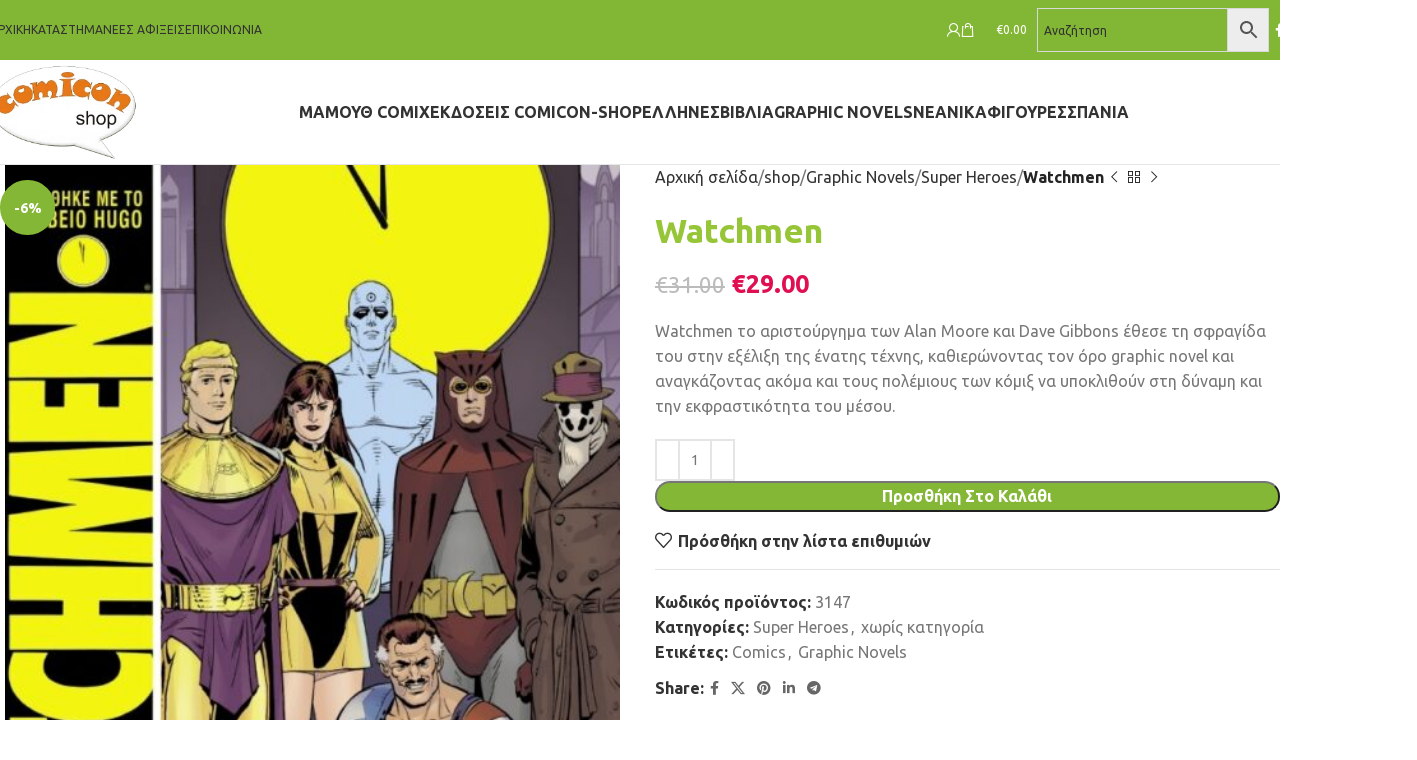

--- FILE ---
content_type: text/html; charset=UTF-8
request_url: https://comicon-shop.gr/shop/watchmen
body_size: 52816
content:
<!DOCTYPE html>
<html lang="el">
<head><meta charset="UTF-8"><script>if(navigator.userAgent.match(/MSIE|Internet Explorer/i)||navigator.userAgent.match(/Trident\/7\..*?rv:11/i)){var href=document.location.href;if(!href.match(/[?&]nowprocket/)){if(href.indexOf("?")==-1){if(href.indexOf("#")==-1){document.location.href=href+"?nowprocket=1"}else{document.location.href=href.replace("#","?nowprocket=1#")}}else{if(href.indexOf("#")==-1){document.location.href=href+"&nowprocket=1"}else{document.location.href=href.replace("#","&nowprocket=1#")}}}}</script><script>(()=>{class RocketLazyLoadScripts{constructor(){this.v="2.0.4",this.userEvents=["keydown","keyup","mousedown","mouseup","mousemove","mouseover","mouseout","touchmove","touchstart","touchend","touchcancel","wheel","click","dblclick","input"],this.attributeEvents=["onblur","onclick","oncontextmenu","ondblclick","onfocus","onmousedown","onmouseenter","onmouseleave","onmousemove","onmouseout","onmouseover","onmouseup","onmousewheel","onscroll","onsubmit"]}async t(){this.i(),this.o(),/iP(ad|hone)/.test(navigator.userAgent)&&this.h(),this.u(),this.l(this),this.m(),this.k(this),this.p(this),this._(),await Promise.all([this.R(),this.L()]),this.lastBreath=Date.now(),this.S(this),this.P(),this.D(),this.O(),this.M(),await this.C(this.delayedScripts.normal),await this.C(this.delayedScripts.defer),await this.C(this.delayedScripts.async),await this.T(),await this.F(),await this.j(),await this.A(),window.dispatchEvent(new Event("rocket-allScriptsLoaded")),this.everythingLoaded=!0,this.lastTouchEnd&&await new Promise(t=>setTimeout(t,500-Date.now()+this.lastTouchEnd)),this.I(),this.H(),this.U(),this.W()}i(){this.CSPIssue=sessionStorage.getItem("rocketCSPIssue"),document.addEventListener("securitypolicyviolation",t=>{this.CSPIssue||"script-src-elem"!==t.violatedDirective||"data"!==t.blockedURI||(this.CSPIssue=!0,sessionStorage.setItem("rocketCSPIssue",!0))},{isRocket:!0})}o(){window.addEventListener("pageshow",t=>{this.persisted=t.persisted,this.realWindowLoadedFired=!0},{isRocket:!0}),window.addEventListener("pagehide",()=>{this.onFirstUserAction=null},{isRocket:!0})}h(){let t;function e(e){t=e}window.addEventListener("touchstart",e,{isRocket:!0}),window.addEventListener("touchend",function i(o){o.changedTouches[0]&&t.changedTouches[0]&&Math.abs(o.changedTouches[0].pageX-t.changedTouches[0].pageX)<10&&Math.abs(o.changedTouches[0].pageY-t.changedTouches[0].pageY)<10&&o.timeStamp-t.timeStamp<200&&(window.removeEventListener("touchstart",e,{isRocket:!0}),window.removeEventListener("touchend",i,{isRocket:!0}),"INPUT"===o.target.tagName&&"text"===o.target.type||(o.target.dispatchEvent(new TouchEvent("touchend",{target:o.target,bubbles:!0})),o.target.dispatchEvent(new MouseEvent("mouseover",{target:o.target,bubbles:!0})),o.target.dispatchEvent(new PointerEvent("click",{target:o.target,bubbles:!0,cancelable:!0,detail:1,clientX:o.changedTouches[0].clientX,clientY:o.changedTouches[0].clientY})),event.preventDefault()))},{isRocket:!0})}q(t){this.userActionTriggered||("mousemove"!==t.type||this.firstMousemoveIgnored?"keyup"===t.type||"mouseover"===t.type||"mouseout"===t.type||(this.userActionTriggered=!0,this.onFirstUserAction&&this.onFirstUserAction()):this.firstMousemoveIgnored=!0),"click"===t.type&&t.preventDefault(),t.stopPropagation(),t.stopImmediatePropagation(),"touchstart"===this.lastEvent&&"touchend"===t.type&&(this.lastTouchEnd=Date.now()),"click"===t.type&&(this.lastTouchEnd=0),this.lastEvent=t.type,t.composedPath&&t.composedPath()[0].getRootNode()instanceof ShadowRoot&&(t.rocketTarget=t.composedPath()[0]),this.savedUserEvents.push(t)}u(){this.savedUserEvents=[],this.userEventHandler=this.q.bind(this),this.userEvents.forEach(t=>window.addEventListener(t,this.userEventHandler,{passive:!1,isRocket:!0})),document.addEventListener("visibilitychange",this.userEventHandler,{isRocket:!0})}U(){this.userEvents.forEach(t=>window.removeEventListener(t,this.userEventHandler,{passive:!1,isRocket:!0})),document.removeEventListener("visibilitychange",this.userEventHandler,{isRocket:!0}),this.savedUserEvents.forEach(t=>{(t.rocketTarget||t.target).dispatchEvent(new window[t.constructor.name](t.type,t))})}m(){const t="return false",e=Array.from(this.attributeEvents,t=>"data-rocket-"+t),i="["+this.attributeEvents.join("],[")+"]",o="[data-rocket-"+this.attributeEvents.join("],[data-rocket-")+"]",s=(e,i,o)=>{o&&o!==t&&(e.setAttribute("data-rocket-"+i,o),e["rocket"+i]=new Function("event",o),e.setAttribute(i,t))};new MutationObserver(t=>{for(const n of t)"attributes"===n.type&&(n.attributeName.startsWith("data-rocket-")||this.everythingLoaded?n.attributeName.startsWith("data-rocket-")&&this.everythingLoaded&&this.N(n.target,n.attributeName.substring(12)):s(n.target,n.attributeName,n.target.getAttribute(n.attributeName))),"childList"===n.type&&n.addedNodes.forEach(t=>{if(t.nodeType===Node.ELEMENT_NODE)if(this.everythingLoaded)for(const i of[t,...t.querySelectorAll(o)])for(const t of i.getAttributeNames())e.includes(t)&&this.N(i,t.substring(12));else for(const e of[t,...t.querySelectorAll(i)])for(const t of e.getAttributeNames())this.attributeEvents.includes(t)&&s(e,t,e.getAttribute(t))})}).observe(document,{subtree:!0,childList:!0,attributeFilter:[...this.attributeEvents,...e]})}I(){this.attributeEvents.forEach(t=>{document.querySelectorAll("[data-rocket-"+t+"]").forEach(e=>{this.N(e,t)})})}N(t,e){const i=t.getAttribute("data-rocket-"+e);i&&(t.setAttribute(e,i),t.removeAttribute("data-rocket-"+e))}k(t){Object.defineProperty(HTMLElement.prototype,"onclick",{get(){return this.rocketonclick||null},set(e){this.rocketonclick=e,this.setAttribute(t.everythingLoaded?"onclick":"data-rocket-onclick","this.rocketonclick(event)")}})}S(t){function e(e,i){let o=e[i];e[i]=null,Object.defineProperty(e,i,{get:()=>o,set(s){t.everythingLoaded?o=s:e["rocket"+i]=o=s}})}e(document,"onreadystatechange"),e(window,"onload"),e(window,"onpageshow");try{Object.defineProperty(document,"readyState",{get:()=>t.rocketReadyState,set(e){t.rocketReadyState=e},configurable:!0}),document.readyState="loading"}catch(t){console.log("WPRocket DJE readyState conflict, bypassing")}}l(t){this.originalAddEventListener=EventTarget.prototype.addEventListener,this.originalRemoveEventListener=EventTarget.prototype.removeEventListener,this.savedEventListeners=[],EventTarget.prototype.addEventListener=function(e,i,o){o&&o.isRocket||!t.B(e,this)&&!t.userEvents.includes(e)||t.B(e,this)&&!t.userActionTriggered||e.startsWith("rocket-")||t.everythingLoaded?t.originalAddEventListener.call(this,e,i,o):(t.savedEventListeners.push({target:this,remove:!1,type:e,func:i,options:o}),"mouseenter"!==e&&"mouseleave"!==e||t.originalAddEventListener.call(this,e,t.savedUserEvents.push,o))},EventTarget.prototype.removeEventListener=function(e,i,o){o&&o.isRocket||!t.B(e,this)&&!t.userEvents.includes(e)||t.B(e,this)&&!t.userActionTriggered||e.startsWith("rocket-")||t.everythingLoaded?t.originalRemoveEventListener.call(this,e,i,o):t.savedEventListeners.push({target:this,remove:!0,type:e,func:i,options:o})}}J(t,e){this.savedEventListeners=this.savedEventListeners.filter(i=>{let o=i.type,s=i.target||window;return e!==o||t!==s||(this.B(o,s)&&(i.type="rocket-"+o),this.$(i),!1)})}H(){EventTarget.prototype.addEventListener=this.originalAddEventListener,EventTarget.prototype.removeEventListener=this.originalRemoveEventListener,this.savedEventListeners.forEach(t=>this.$(t))}$(t){t.remove?this.originalRemoveEventListener.call(t.target,t.type,t.func,t.options):this.originalAddEventListener.call(t.target,t.type,t.func,t.options)}p(t){let e;function i(e){return t.everythingLoaded?e:e.split(" ").map(t=>"load"===t||t.startsWith("load.")?"rocket-jquery-load":t).join(" ")}function o(o){function s(e){const s=o.fn[e];o.fn[e]=o.fn.init.prototype[e]=function(){return this[0]===window&&t.userActionTriggered&&("string"==typeof arguments[0]||arguments[0]instanceof String?arguments[0]=i(arguments[0]):"object"==typeof arguments[0]&&Object.keys(arguments[0]).forEach(t=>{const e=arguments[0][t];delete arguments[0][t],arguments[0][i(t)]=e})),s.apply(this,arguments),this}}if(o&&o.fn&&!t.allJQueries.includes(o)){const e={DOMContentLoaded:[],"rocket-DOMContentLoaded":[]};for(const t in e)document.addEventListener(t,()=>{e[t].forEach(t=>t())},{isRocket:!0});o.fn.ready=o.fn.init.prototype.ready=function(i){function s(){parseInt(o.fn.jquery)>2?setTimeout(()=>i.bind(document)(o)):i.bind(document)(o)}return"function"==typeof i&&(t.realDomReadyFired?!t.userActionTriggered||t.fauxDomReadyFired?s():e["rocket-DOMContentLoaded"].push(s):e.DOMContentLoaded.push(s)),o([])},s("on"),s("one"),s("off"),t.allJQueries.push(o)}e=o}t.allJQueries=[],o(window.jQuery),Object.defineProperty(window,"jQuery",{get:()=>e,set(t){o(t)}})}P(){const t=new Map;document.write=document.writeln=function(e){const i=document.currentScript,o=document.createRange(),s=i.parentElement;let n=t.get(i);void 0===n&&(n=i.nextSibling,t.set(i,n));const c=document.createDocumentFragment();o.setStart(c,0),c.appendChild(o.createContextualFragment(e)),s.insertBefore(c,n)}}async R(){return new Promise(t=>{this.userActionTriggered?t():this.onFirstUserAction=t})}async L(){return new Promise(t=>{document.addEventListener("DOMContentLoaded",()=>{this.realDomReadyFired=!0,t()},{isRocket:!0})})}async j(){return this.realWindowLoadedFired?Promise.resolve():new Promise(t=>{window.addEventListener("load",t,{isRocket:!0})})}M(){this.pendingScripts=[];this.scriptsMutationObserver=new MutationObserver(t=>{for(const e of t)e.addedNodes.forEach(t=>{"SCRIPT"!==t.tagName||t.noModule||t.isWPRocket||this.pendingScripts.push({script:t,promise:new Promise(e=>{const i=()=>{const i=this.pendingScripts.findIndex(e=>e.script===t);i>=0&&this.pendingScripts.splice(i,1),e()};t.addEventListener("load",i,{isRocket:!0}),t.addEventListener("error",i,{isRocket:!0}),setTimeout(i,1e3)})})})}),this.scriptsMutationObserver.observe(document,{childList:!0,subtree:!0})}async F(){await this.X(),this.pendingScripts.length?(await this.pendingScripts[0].promise,await this.F()):this.scriptsMutationObserver.disconnect()}D(){this.delayedScripts={normal:[],async:[],defer:[]},document.querySelectorAll("script[type$=rocketlazyloadscript]").forEach(t=>{t.hasAttribute("data-rocket-src")?t.hasAttribute("async")&&!1!==t.async?this.delayedScripts.async.push(t):t.hasAttribute("defer")&&!1!==t.defer||"module"===t.getAttribute("data-rocket-type")?this.delayedScripts.defer.push(t):this.delayedScripts.normal.push(t):this.delayedScripts.normal.push(t)})}async _(){await this.L();let t=[];document.querySelectorAll("script[type$=rocketlazyloadscript][data-rocket-src]").forEach(e=>{let i=e.getAttribute("data-rocket-src");if(i&&!i.startsWith("data:")){i.startsWith("//")&&(i=location.protocol+i);try{const o=new URL(i).origin;o!==location.origin&&t.push({src:o,crossOrigin:e.crossOrigin||"module"===e.getAttribute("data-rocket-type")})}catch(t){}}}),t=[...new Map(t.map(t=>[JSON.stringify(t),t])).values()],this.Y(t,"preconnect")}async G(t){if(await this.K(),!0!==t.noModule||!("noModule"in HTMLScriptElement.prototype))return new Promise(e=>{let i;function o(){(i||t).setAttribute("data-rocket-status","executed"),e()}try{if(navigator.userAgent.includes("Firefox/")||""===navigator.vendor||this.CSPIssue)i=document.createElement("script"),[...t.attributes].forEach(t=>{let e=t.nodeName;"type"!==e&&("data-rocket-type"===e&&(e="type"),"data-rocket-src"===e&&(e="src"),i.setAttribute(e,t.nodeValue))}),t.text&&(i.text=t.text),t.nonce&&(i.nonce=t.nonce),i.hasAttribute("src")?(i.addEventListener("load",o,{isRocket:!0}),i.addEventListener("error",()=>{i.setAttribute("data-rocket-status","failed-network"),e()},{isRocket:!0}),setTimeout(()=>{i.isConnected||e()},1)):(i.text=t.text,o()),i.isWPRocket=!0,t.parentNode.replaceChild(i,t);else{const i=t.getAttribute("data-rocket-type"),s=t.getAttribute("data-rocket-src");i?(t.type=i,t.removeAttribute("data-rocket-type")):t.removeAttribute("type"),t.addEventListener("load",o,{isRocket:!0}),t.addEventListener("error",i=>{this.CSPIssue&&i.target.src.startsWith("data:")?(console.log("WPRocket: CSP fallback activated"),t.removeAttribute("src"),this.G(t).then(e)):(t.setAttribute("data-rocket-status","failed-network"),e())},{isRocket:!0}),s?(t.fetchPriority="high",t.removeAttribute("data-rocket-src"),t.src=s):t.src="data:text/javascript;base64,"+window.btoa(unescape(encodeURIComponent(t.text)))}}catch(i){t.setAttribute("data-rocket-status","failed-transform"),e()}});t.setAttribute("data-rocket-status","skipped")}async C(t){const e=t.shift();return e?(e.isConnected&&await this.G(e),this.C(t)):Promise.resolve()}O(){this.Y([...this.delayedScripts.normal,...this.delayedScripts.defer,...this.delayedScripts.async],"preload")}Y(t,e){this.trash=this.trash||[];let i=!0;var o=document.createDocumentFragment();t.forEach(t=>{const s=t.getAttribute&&t.getAttribute("data-rocket-src")||t.src;if(s&&!s.startsWith("data:")){const n=document.createElement("link");n.href=s,n.rel=e,"preconnect"!==e&&(n.as="script",n.fetchPriority=i?"high":"low"),t.getAttribute&&"module"===t.getAttribute("data-rocket-type")&&(n.crossOrigin=!0),t.crossOrigin&&(n.crossOrigin=t.crossOrigin),t.integrity&&(n.integrity=t.integrity),t.nonce&&(n.nonce=t.nonce),o.appendChild(n),this.trash.push(n),i=!1}}),document.head.appendChild(o)}W(){this.trash.forEach(t=>t.remove())}async T(){try{document.readyState="interactive"}catch(t){}this.fauxDomReadyFired=!0;try{await this.K(),this.J(document,"readystatechange"),document.dispatchEvent(new Event("rocket-readystatechange")),await this.K(),document.rocketonreadystatechange&&document.rocketonreadystatechange(),await this.K(),this.J(document,"DOMContentLoaded"),document.dispatchEvent(new Event("rocket-DOMContentLoaded")),await this.K(),this.J(window,"DOMContentLoaded"),window.dispatchEvent(new Event("rocket-DOMContentLoaded"))}catch(t){console.error(t)}}async A(){try{document.readyState="complete"}catch(t){}try{await this.K(),this.J(document,"readystatechange"),document.dispatchEvent(new Event("rocket-readystatechange")),await this.K(),document.rocketonreadystatechange&&document.rocketonreadystatechange(),await this.K(),this.J(window,"load"),window.dispatchEvent(new Event("rocket-load")),await this.K(),window.rocketonload&&window.rocketonload(),await this.K(),this.allJQueries.forEach(t=>t(window).trigger("rocket-jquery-load")),await this.K(),this.J(window,"pageshow");const t=new Event("rocket-pageshow");t.persisted=this.persisted,window.dispatchEvent(t),await this.K(),window.rocketonpageshow&&window.rocketonpageshow({persisted:this.persisted})}catch(t){console.error(t)}}async K(){Date.now()-this.lastBreath>45&&(await this.X(),this.lastBreath=Date.now())}async X(){return document.hidden?new Promise(t=>setTimeout(t)):new Promise(t=>requestAnimationFrame(t))}B(t,e){return e===document&&"readystatechange"===t||(e===document&&"DOMContentLoaded"===t||(e===window&&"DOMContentLoaded"===t||(e===window&&"load"===t||e===window&&"pageshow"===t)))}static run(){(new RocketLazyLoadScripts).t()}}RocketLazyLoadScripts.run()})();</script>
	
	<link rel="profile" href="https://gmpg.org/xfn/11">
	<link rel="pingback" href="https://comicon-shop.gr/xmlrpc.php">

	<meta name='robots' content='index, follow, max-image-preview:large, max-snippet:-1, max-video-preview:-1' />

            <script data-no-defer="1" data-ezscrex="false" data-cfasync="false" data-pagespeed-no-defer data-cookieconsent="ignore">
                var ctPublicFunctions = {"_ajax_nonce":"bb4537ef91","_rest_nonce":"eb24be6e4a","_ajax_url":"\/wp-admin\/admin-ajax.php","_rest_url":"https:\/\/comicon-shop.gr\/wp-json\/","data__cookies_type":"native","data__ajax_type":"rest","data__bot_detector_enabled":0,"data__frontend_data_log_enabled":1,"cookiePrefix":"","wprocket_detected":true,"host_url":"comicon-shop.gr","text__ee_click_to_select":"Click to select the whole data","text__ee_original_email":"The complete one is","text__ee_got_it":"Got it","text__ee_blocked":"Blocked","text__ee_cannot_connect":"Cannot connect","text__ee_cannot_decode":"Can not decode email. Unknown reason","text__ee_email_decoder":"CleanTalk email decoder","text__ee_wait_for_decoding":"The magic is on the way!","text__ee_decoding_process":"Please wait a few seconds while we decode the contact data."}
            </script>
        
            <script data-no-defer="1" data-ezscrex="false" data-cfasync="false" data-pagespeed-no-defer data-cookieconsent="ignore">
                var ctPublic = {"_ajax_nonce":"bb4537ef91","settings__forms__check_internal":"0","settings__forms__check_external":"0","settings__forms__force_protection":0,"settings__forms__search_test":"1","settings__forms__wc_add_to_cart":0,"settings__data__bot_detector_enabled":0,"settings__sfw__anti_crawler":"0","blog_home":"https:\/\/comicon-shop.gr\/","pixel__setting":"0","pixel__enabled":false,"pixel__url":null,"data__email_check_before_post":1,"data__email_check_exist_post":0,"data__cookies_type":"native","data__key_is_ok":true,"data__visible_fields_required":true,"wl_brandname":"Anti-Spam by CleanTalk","wl_brandname_short":"CleanTalk","ct_checkjs_key":1157911123,"emailEncoderPassKey":"b278c0f25a2f6211af2e45ecb8dd767a","bot_detector_forms_excluded":"W10=","advancedCacheExists":true,"varnishCacheExists":false,"wc_ajax_add_to_cart":false,"theRealPerson":{"phrases":{"trpHeading":"The Real Person Badge!","trpContent1":"The commenter acts as a real person and verified as not a bot.","trpContent2":" Anti-Spam by CleanTalk","trpContentLearnMore":"Learn more"},"trpContentLink":"https:\/\/cleantalk.org\/help\/the-real-person?utm_id=&amp;utm_term=&amp;utm_source=admin_side&amp;utm_medium=trp_badge&amp;utm_content=trp_badge_link_click&amp;utm_campaign=apbct_links","imgPersonUrl":"https:\/\/comicon-shop.gr\/wp-content\/plugins\/cleantalk-spam-protect\/css\/images\/real_user.svg","imgShieldUrl":"https:\/\/comicon-shop.gr\/wp-content\/plugins\/cleantalk-spam-protect\/css\/images\/shield.svg"}}
            </script>
        
	<!-- This site is optimized with the Yoast SEO plugin v26.6 - https://yoast.com/wordpress/plugins/seo/ -->
	<title>Watchmen - Comicon Shop</title>
<link data-rocket-prefetch href="https://fonts.googleapis.com" rel="dns-prefetch">
<link data-rocket-preload as="style" href="https://fonts.googleapis.com/css?family=Ubuntu%3A400%2C700%2C500&#038;display=swap" rel="preload">
<link href="https://fonts.googleapis.com/css?family=Ubuntu%3A400%2C700%2C500&#038;display=swap" media="print" onload="this.media=&#039;all&#039;" rel="stylesheet">
<noscript data-wpr-hosted-gf-parameters=""><link rel="stylesheet" href="https://fonts.googleapis.com/css?family=Ubuntu%3A400%2C700%2C500&#038;display=swap"></noscript><link rel="preload" data-rocket-preload as="image" href="https://comicon-shop.gr/wp-content/uploads/2014/11/Watchmen-482x742.jpg" imagesrcset="https://comicon-shop.gr/wp-content/uploads/2014/11/Watchmen-482x742.jpg 482w, https://comicon-shop.gr/wp-content/uploads/2014/11/Watchmen-239x368.jpg 239w, https://comicon-shop.gr/wp-content/uploads/2014/11/Watchmen-150x231.jpg 150w, https://comicon-shop.gr/wp-content/uploads/2014/11/Watchmen-194x300.jpg 194w, https://comicon-shop.gr/wp-content/uploads/2014/11/Watchmen-320x492.jpg 320w, https://comicon-shop.gr/wp-content/uploads/2014/11/Watchmen.jpg 600w" imagesizes="(max-width: 482px) 100vw, 482px" fetchpriority="high">
	<meta name="description" content="Watchmen το αριστούργημα των Alan Moore και Dave Gibbons έθεσε τη σφραγίδα του στην εξέλιξη της ένατης τέχνης, καθιερώνοντας τον όρο graphic novel." />
	<link rel="canonical" href="https://comicon-shop.gr/shop/watchmen" />
	<meta property="og:locale" content="el_GR" />
	<meta property="og:type" content="article" />
	<meta property="og:title" content="Watchmen - Comicon Shop" />
	<meta property="og:description" content="Watchmen το αριστούργημα των Alan Moore και Dave Gibbons έθεσε τη σφραγίδα του στην εξέλιξη της ένατης τέχνης, καθιερώνοντας τον όρο graphic novel." />
	<meta property="og:url" content="https://comicon-shop.gr/shop/watchmen" />
	<meta property="og:site_name" content="Comicon Shop" />
	<meta property="article:publisher" content="https://www.facebook.com/pages/Comicon-shop/1404241049808936" />
	<meta property="article:modified_time" content="2022-04-18T07:19:41+00:00" />
	<meta property="og:image" content="https://comicon-shop.gr/wp-content/uploads/2014/11/Watchmen.jpg" />
	<meta property="og:image:width" content="600" />
	<meta property="og:image:height" content="924" />
	<meta property="og:image:type" content="image/jpeg" />
	<script type="application/ld+json" class="yoast-schema-graph">{"@context":"https://schema.org","@graph":[{"@type":"WebPage","@id":"https://comicon-shop.gr/shop/watchmen","url":"https://comicon-shop.gr/shop/watchmen","name":"Watchmen - Comicon Shop","isPartOf":{"@id":"https://comicon-shop.gr/#website"},"primaryImageOfPage":{"@id":"https://comicon-shop.gr/shop/watchmen#primaryimage"},"image":{"@id":"https://comicon-shop.gr/shop/watchmen#primaryimage"},"thumbnailUrl":"https://comicon-shop.gr/wp-content/uploads/2014/11/Watchmen.jpg","datePublished":"2014-11-25T07:44:03+00:00","dateModified":"2022-04-18T07:19:41+00:00","description":"Watchmen το αριστούργημα των Alan Moore και Dave Gibbons έθεσε τη σφραγίδα του στην εξέλιξη της ένατης τέχνης, καθιερώνοντας τον όρο graphic novel.","breadcrumb":{"@id":"https://comicon-shop.gr/shop/watchmen#breadcrumb"},"inLanguage":"el","potentialAction":[{"@type":"ReadAction","target":["https://comicon-shop.gr/shop/watchmen"]}]},{"@type":"ImageObject","inLanguage":"el","@id":"https://comicon-shop.gr/shop/watchmen#primaryimage","url":"https://comicon-shop.gr/wp-content/uploads/2014/11/Watchmen.jpg","contentUrl":"https://comicon-shop.gr/wp-content/uploads/2014/11/Watchmen.jpg","width":600,"height":924,"caption":"Watchmen"},{"@type":"BreadcrumbList","@id":"https://comicon-shop.gr/shop/watchmen#breadcrumb","itemListElement":[{"@type":"ListItem","position":1,"name":"Home","item":"https://comicon-shop.gr/"},{"@type":"ListItem","position":2,"name":"shop","item":"https://comicon-shop.gr/shop"},{"@type":"ListItem","position":3,"name":"Watchmen"}]},{"@type":"WebSite","@id":"https://comicon-shop.gr/#website","url":"https://comicon-shop.gr/","name":"Comicon Shop","description":"Κόμικς, Βιβλία, Φιγούρες, Εκδόσεις","potentialAction":[{"@type":"SearchAction","target":{"@type":"EntryPoint","urlTemplate":"https://comicon-shop.gr/?s={search_term_string}"},"query-input":{"@type":"PropertyValueSpecification","valueRequired":true,"valueName":"search_term_string"}}],"inLanguage":"el"}]}</script>
	<!-- / Yoast SEO plugin. -->


<link rel='dns-prefetch' href='//www.googletagmanager.com' />
<link rel='dns-prefetch' href='//accounts.google.com' />
<link rel='dns-prefetch' href='//fonts.googleapis.com' />
<link href='https://fonts.gstatic.com' crossorigin rel='preconnect' />
<link rel="alternate" type="application/rss+xml" title="Ροή RSS &raquo; Comicon Shop" href="https://comicon-shop.gr/feed" />
<link rel="alternate" type="application/rss+xml" title="Ροή Σχολίων &raquo; Comicon Shop" href="https://comicon-shop.gr/comments/feed" />
<link rel="alternate" title="oEmbed (JSON)" type="application/json+oembed" href="https://comicon-shop.gr/wp-json/oembed/1.0/embed?url=https%3A%2F%2Fcomicon-shop.gr%2Fshop%2Fwatchmen" />
<link rel="alternate" title="oEmbed (XML)" type="text/xml+oembed" href="https://comicon-shop.gr/wp-json/oembed/1.0/embed?url=https%3A%2F%2Fcomicon-shop.gr%2Fshop%2Fwatchmen&#038;format=xml" />
<style id='wp-img-auto-sizes-contain-inline-css' type='text/css'>
img:is([sizes=auto i],[sizes^="auto," i]){contain-intrinsic-size:3000px 1500px}
/*# sourceURL=wp-img-auto-sizes-contain-inline-css */
</style>
<style id='wp-block-library-inline-css' type='text/css'>
:root{--wp-block-synced-color:#7a00df;--wp-block-synced-color--rgb:122,0,223;--wp-bound-block-color:var(--wp-block-synced-color);--wp-editor-canvas-background:#ddd;--wp-admin-theme-color:#007cba;--wp-admin-theme-color--rgb:0,124,186;--wp-admin-theme-color-darker-10:#006ba1;--wp-admin-theme-color-darker-10--rgb:0,107,160.5;--wp-admin-theme-color-darker-20:#005a87;--wp-admin-theme-color-darker-20--rgb:0,90,135;--wp-admin-border-width-focus:2px}@media (min-resolution:192dpi){:root{--wp-admin-border-width-focus:1.5px}}.wp-element-button{cursor:pointer}:root .has-very-light-gray-background-color{background-color:#eee}:root .has-very-dark-gray-background-color{background-color:#313131}:root .has-very-light-gray-color{color:#eee}:root .has-very-dark-gray-color{color:#313131}:root .has-vivid-green-cyan-to-vivid-cyan-blue-gradient-background{background:linear-gradient(135deg,#00d084,#0693e3)}:root .has-purple-crush-gradient-background{background:linear-gradient(135deg,#34e2e4,#4721fb 50%,#ab1dfe)}:root .has-hazy-dawn-gradient-background{background:linear-gradient(135deg,#faaca8,#dad0ec)}:root .has-subdued-olive-gradient-background{background:linear-gradient(135deg,#fafae1,#67a671)}:root .has-atomic-cream-gradient-background{background:linear-gradient(135deg,#fdd79a,#004a59)}:root .has-nightshade-gradient-background{background:linear-gradient(135deg,#330968,#31cdcf)}:root .has-midnight-gradient-background{background:linear-gradient(135deg,#020381,#2874fc)}:root{--wp--preset--font-size--normal:16px;--wp--preset--font-size--huge:42px}.has-regular-font-size{font-size:1em}.has-larger-font-size{font-size:2.625em}.has-normal-font-size{font-size:var(--wp--preset--font-size--normal)}.has-huge-font-size{font-size:var(--wp--preset--font-size--huge)}.has-text-align-center{text-align:center}.has-text-align-left{text-align:left}.has-text-align-right{text-align:right}.has-fit-text{white-space:nowrap!important}#end-resizable-editor-section{display:none}.aligncenter{clear:both}.items-justified-left{justify-content:flex-start}.items-justified-center{justify-content:center}.items-justified-right{justify-content:flex-end}.items-justified-space-between{justify-content:space-between}.screen-reader-text{border:0;clip-path:inset(50%);height:1px;margin:-1px;overflow:hidden;padding:0;position:absolute;width:1px;word-wrap:normal!important}.screen-reader-text:focus{background-color:#ddd;clip-path:none;color:#444;display:block;font-size:1em;height:auto;left:5px;line-height:normal;padding:15px 23px 14px;text-decoration:none;top:5px;width:auto;z-index:100000}html :where(.has-border-color){border-style:solid}html :where([style*=border-top-color]){border-top-style:solid}html :where([style*=border-right-color]){border-right-style:solid}html :where([style*=border-bottom-color]){border-bottom-style:solid}html :where([style*=border-left-color]){border-left-style:solid}html :where([style*=border-width]){border-style:solid}html :where([style*=border-top-width]){border-top-style:solid}html :where([style*=border-right-width]){border-right-style:solid}html :where([style*=border-bottom-width]){border-bottom-style:solid}html :where([style*=border-left-width]){border-left-style:solid}html :where(img[class*=wp-image-]){height:auto;max-width:100%}:where(figure){margin:0 0 1em}html :where(.is-position-sticky){--wp-admin--admin-bar--position-offset:var(--wp-admin--admin-bar--height,0px)}@media screen and (max-width:600px){html :where(.is-position-sticky){--wp-admin--admin-bar--position-offset:0px}}

/*# sourceURL=wp-block-library-inline-css */
</style><link data-minify="1" rel='stylesheet' id='wc-blocks-style-css' href='https://comicon-shop.gr/wp-content/cache/min/1/wp-content/plugins/woocommerce/assets/client/blocks/wc-blocks.css?ver=1764496702' type='text/css' media='all' />
<style id='global-styles-inline-css' type='text/css'>
:root{--wp--preset--aspect-ratio--square: 1;--wp--preset--aspect-ratio--4-3: 4/3;--wp--preset--aspect-ratio--3-4: 3/4;--wp--preset--aspect-ratio--3-2: 3/2;--wp--preset--aspect-ratio--2-3: 2/3;--wp--preset--aspect-ratio--16-9: 16/9;--wp--preset--aspect-ratio--9-16: 9/16;--wp--preset--color--black: #000000;--wp--preset--color--cyan-bluish-gray: #abb8c3;--wp--preset--color--white: #ffffff;--wp--preset--color--pale-pink: #f78da7;--wp--preset--color--vivid-red: #cf2e2e;--wp--preset--color--luminous-vivid-orange: #ff6900;--wp--preset--color--luminous-vivid-amber: #fcb900;--wp--preset--color--light-green-cyan: #7bdcb5;--wp--preset--color--vivid-green-cyan: #00d084;--wp--preset--color--pale-cyan-blue: #8ed1fc;--wp--preset--color--vivid-cyan-blue: #0693e3;--wp--preset--color--vivid-purple: #9b51e0;--wp--preset--gradient--vivid-cyan-blue-to-vivid-purple: linear-gradient(135deg,rgb(6,147,227) 0%,rgb(155,81,224) 100%);--wp--preset--gradient--light-green-cyan-to-vivid-green-cyan: linear-gradient(135deg,rgb(122,220,180) 0%,rgb(0,208,130) 100%);--wp--preset--gradient--luminous-vivid-amber-to-luminous-vivid-orange: linear-gradient(135deg,rgb(252,185,0) 0%,rgb(255,105,0) 100%);--wp--preset--gradient--luminous-vivid-orange-to-vivid-red: linear-gradient(135deg,rgb(255,105,0) 0%,rgb(207,46,46) 100%);--wp--preset--gradient--very-light-gray-to-cyan-bluish-gray: linear-gradient(135deg,rgb(238,238,238) 0%,rgb(169,184,195) 100%);--wp--preset--gradient--cool-to-warm-spectrum: linear-gradient(135deg,rgb(74,234,220) 0%,rgb(151,120,209) 20%,rgb(207,42,186) 40%,rgb(238,44,130) 60%,rgb(251,105,98) 80%,rgb(254,248,76) 100%);--wp--preset--gradient--blush-light-purple: linear-gradient(135deg,rgb(255,206,236) 0%,rgb(152,150,240) 100%);--wp--preset--gradient--blush-bordeaux: linear-gradient(135deg,rgb(254,205,165) 0%,rgb(254,45,45) 50%,rgb(107,0,62) 100%);--wp--preset--gradient--luminous-dusk: linear-gradient(135deg,rgb(255,203,112) 0%,rgb(199,81,192) 50%,rgb(65,88,208) 100%);--wp--preset--gradient--pale-ocean: linear-gradient(135deg,rgb(255,245,203) 0%,rgb(182,227,212) 50%,rgb(51,167,181) 100%);--wp--preset--gradient--electric-grass: linear-gradient(135deg,rgb(202,248,128) 0%,rgb(113,206,126) 100%);--wp--preset--gradient--midnight: linear-gradient(135deg,rgb(2,3,129) 0%,rgb(40,116,252) 100%);--wp--preset--font-size--small: 13px;--wp--preset--font-size--medium: 20px;--wp--preset--font-size--large: 36px;--wp--preset--font-size--x-large: 42px;--wp--preset--spacing--20: 0.44rem;--wp--preset--spacing--30: 0.67rem;--wp--preset--spacing--40: 1rem;--wp--preset--spacing--50: 1.5rem;--wp--preset--spacing--60: 2.25rem;--wp--preset--spacing--70: 3.38rem;--wp--preset--spacing--80: 5.06rem;--wp--preset--shadow--natural: 6px 6px 9px rgba(0, 0, 0, 0.2);--wp--preset--shadow--deep: 12px 12px 50px rgba(0, 0, 0, 0.4);--wp--preset--shadow--sharp: 6px 6px 0px rgba(0, 0, 0, 0.2);--wp--preset--shadow--outlined: 6px 6px 0px -3px rgb(255, 255, 255), 6px 6px rgb(0, 0, 0);--wp--preset--shadow--crisp: 6px 6px 0px rgb(0, 0, 0);}:where(.is-layout-flex){gap: 0.5em;}:where(.is-layout-grid){gap: 0.5em;}body .is-layout-flex{display: flex;}.is-layout-flex{flex-wrap: wrap;align-items: center;}.is-layout-flex > :is(*, div){margin: 0;}body .is-layout-grid{display: grid;}.is-layout-grid > :is(*, div){margin: 0;}:where(.wp-block-columns.is-layout-flex){gap: 2em;}:where(.wp-block-columns.is-layout-grid){gap: 2em;}:where(.wp-block-post-template.is-layout-flex){gap: 1.25em;}:where(.wp-block-post-template.is-layout-grid){gap: 1.25em;}.has-black-color{color: var(--wp--preset--color--black) !important;}.has-cyan-bluish-gray-color{color: var(--wp--preset--color--cyan-bluish-gray) !important;}.has-white-color{color: var(--wp--preset--color--white) !important;}.has-pale-pink-color{color: var(--wp--preset--color--pale-pink) !important;}.has-vivid-red-color{color: var(--wp--preset--color--vivid-red) !important;}.has-luminous-vivid-orange-color{color: var(--wp--preset--color--luminous-vivid-orange) !important;}.has-luminous-vivid-amber-color{color: var(--wp--preset--color--luminous-vivid-amber) !important;}.has-light-green-cyan-color{color: var(--wp--preset--color--light-green-cyan) !important;}.has-vivid-green-cyan-color{color: var(--wp--preset--color--vivid-green-cyan) !important;}.has-pale-cyan-blue-color{color: var(--wp--preset--color--pale-cyan-blue) !important;}.has-vivid-cyan-blue-color{color: var(--wp--preset--color--vivid-cyan-blue) !important;}.has-vivid-purple-color{color: var(--wp--preset--color--vivid-purple) !important;}.has-black-background-color{background-color: var(--wp--preset--color--black) !important;}.has-cyan-bluish-gray-background-color{background-color: var(--wp--preset--color--cyan-bluish-gray) !important;}.has-white-background-color{background-color: var(--wp--preset--color--white) !important;}.has-pale-pink-background-color{background-color: var(--wp--preset--color--pale-pink) !important;}.has-vivid-red-background-color{background-color: var(--wp--preset--color--vivid-red) !important;}.has-luminous-vivid-orange-background-color{background-color: var(--wp--preset--color--luminous-vivid-orange) !important;}.has-luminous-vivid-amber-background-color{background-color: var(--wp--preset--color--luminous-vivid-amber) !important;}.has-light-green-cyan-background-color{background-color: var(--wp--preset--color--light-green-cyan) !important;}.has-vivid-green-cyan-background-color{background-color: var(--wp--preset--color--vivid-green-cyan) !important;}.has-pale-cyan-blue-background-color{background-color: var(--wp--preset--color--pale-cyan-blue) !important;}.has-vivid-cyan-blue-background-color{background-color: var(--wp--preset--color--vivid-cyan-blue) !important;}.has-vivid-purple-background-color{background-color: var(--wp--preset--color--vivid-purple) !important;}.has-black-border-color{border-color: var(--wp--preset--color--black) !important;}.has-cyan-bluish-gray-border-color{border-color: var(--wp--preset--color--cyan-bluish-gray) !important;}.has-white-border-color{border-color: var(--wp--preset--color--white) !important;}.has-pale-pink-border-color{border-color: var(--wp--preset--color--pale-pink) !important;}.has-vivid-red-border-color{border-color: var(--wp--preset--color--vivid-red) !important;}.has-luminous-vivid-orange-border-color{border-color: var(--wp--preset--color--luminous-vivid-orange) !important;}.has-luminous-vivid-amber-border-color{border-color: var(--wp--preset--color--luminous-vivid-amber) !important;}.has-light-green-cyan-border-color{border-color: var(--wp--preset--color--light-green-cyan) !important;}.has-vivid-green-cyan-border-color{border-color: var(--wp--preset--color--vivid-green-cyan) !important;}.has-pale-cyan-blue-border-color{border-color: var(--wp--preset--color--pale-cyan-blue) !important;}.has-vivid-cyan-blue-border-color{border-color: var(--wp--preset--color--vivid-cyan-blue) !important;}.has-vivid-purple-border-color{border-color: var(--wp--preset--color--vivid-purple) !important;}.has-vivid-cyan-blue-to-vivid-purple-gradient-background{background: var(--wp--preset--gradient--vivid-cyan-blue-to-vivid-purple) !important;}.has-light-green-cyan-to-vivid-green-cyan-gradient-background{background: var(--wp--preset--gradient--light-green-cyan-to-vivid-green-cyan) !important;}.has-luminous-vivid-amber-to-luminous-vivid-orange-gradient-background{background: var(--wp--preset--gradient--luminous-vivid-amber-to-luminous-vivid-orange) !important;}.has-luminous-vivid-orange-to-vivid-red-gradient-background{background: var(--wp--preset--gradient--luminous-vivid-orange-to-vivid-red) !important;}.has-very-light-gray-to-cyan-bluish-gray-gradient-background{background: var(--wp--preset--gradient--very-light-gray-to-cyan-bluish-gray) !important;}.has-cool-to-warm-spectrum-gradient-background{background: var(--wp--preset--gradient--cool-to-warm-spectrum) !important;}.has-blush-light-purple-gradient-background{background: var(--wp--preset--gradient--blush-light-purple) !important;}.has-blush-bordeaux-gradient-background{background: var(--wp--preset--gradient--blush-bordeaux) !important;}.has-luminous-dusk-gradient-background{background: var(--wp--preset--gradient--luminous-dusk) !important;}.has-pale-ocean-gradient-background{background: var(--wp--preset--gradient--pale-ocean) !important;}.has-electric-grass-gradient-background{background: var(--wp--preset--gradient--electric-grass) !important;}.has-midnight-gradient-background{background: var(--wp--preset--gradient--midnight) !important;}.has-small-font-size{font-size: var(--wp--preset--font-size--small) !important;}.has-medium-font-size{font-size: var(--wp--preset--font-size--medium) !important;}.has-large-font-size{font-size: var(--wp--preset--font-size--large) !important;}.has-x-large-font-size{font-size: var(--wp--preset--font-size--x-large) !important;}
/*# sourceURL=global-styles-inline-css */
</style>

<style id='classic-theme-styles-inline-css' type='text/css'>
/*! This file is auto-generated */
.wp-block-button__link{color:#fff;background-color:#32373c;border-radius:9999px;box-shadow:none;text-decoration:none;padding:calc(.667em + 2px) calc(1.333em + 2px);font-size:1.125em}.wp-block-file__button{background:#32373c;color:#fff;text-decoration:none}
/*# sourceURL=/wp-includes/css/classic-themes.min.css */
</style>
<link rel='stylesheet' id='cleantalk-public-css-css' href='https://comicon-shop.gr/wp-content/plugins/cleantalk-spam-protect/css/cleantalk-public.min.css?ver=6.70.1_1767540731' type='text/css' media='all' />
<link rel='stylesheet' id='cleantalk-email-decoder-css-css' href='https://comicon-shop.gr/wp-content/plugins/cleantalk-spam-protect/css/cleantalk-email-decoder.min.css?ver=6.70.1_1767540731' type='text/css' media='all' />
<link rel='stylesheet' id='cleantalk-trp-css-css' href='https://comicon-shop.gr/wp-content/plugins/cleantalk-spam-protect/css/cleantalk-trp.min.css?ver=6.70.1_1767540731' type='text/css' media='all' />
<style id='woocommerce-inline-inline-css' type='text/css'>
.woocommerce form .form-row .required { visibility: visible; }
/*# sourceURL=woocommerce-inline-inline-css */
</style>
<link rel='stylesheet' id='aws-style-css' href='https://comicon-shop.gr/wp-content/plugins/advanced-woo-search/assets/css/common.min.css?ver=3.50' type='text/css' media='all' />
<link data-minify="1" rel='stylesheet' id='woo-slg-public-style-css' href='https://comicon-shop.gr/wp-content/cache/min/1/wp-content/plugins/woo-social-login/includes/css/style-public.css?ver=1764496702' type='text/css' media='all' />
<link data-minify="1" rel='stylesheet' id='js_composer_front-css' href='https://comicon-shop.gr/wp-content/cache/min/1/wp-content/plugins/js_composer/assets/css/js_composer.min.css?ver=1764496702' type='text/css' media='all' />
<link rel='stylesheet' id='woodmart-style-css' href='https://comicon-shop.gr/wp-content/themes/theme/css/parts/base.min.css?ver=8.0.6' type='text/css' media='all' />
<link rel='stylesheet' id='wd-helpers-wpb-elem-css' href='https://comicon-shop.gr/wp-content/themes/theme/css/parts/helpers-wpb-elem.min.css?ver=8.0.6' type='text/css' media='all' />
<link rel='stylesheet' id='wd-widget-nav-css' href='https://comicon-shop.gr/wp-content/themes/theme/css/parts/widget-nav.min.css?ver=8.0.6' type='text/css' media='all' />
<link rel='stylesheet' id='wd-widget-product-cat-css' href='https://comicon-shop.gr/wp-content/themes/theme/css/parts/woo-widget-product-cat.min.css?ver=8.0.6' type='text/css' media='all' />
<link rel='stylesheet' id='wd-widget-product-list-css' href='https://comicon-shop.gr/wp-content/themes/theme/css/parts/woo-widget-product-list.min.css?ver=8.0.6' type='text/css' media='all' />
<link rel='stylesheet' id='wd-wpcf7-css' href='https://comicon-shop.gr/wp-content/themes/theme/css/parts/int-wpcf7.min.css?ver=8.0.6' type='text/css' media='all' />
<link rel='stylesheet' id='wd-revolution-slider-css' href='https://comicon-shop.gr/wp-content/themes/theme/css/parts/int-rev-slider.min.css?ver=8.0.6' type='text/css' media='all' />
<link rel='stylesheet' id='wd-wpbakery-base-css' href='https://comicon-shop.gr/wp-content/themes/theme/css/parts/int-wpb-base.min.css?ver=8.0.6' type='text/css' media='all' />
<link rel='stylesheet' id='wd-wpbakery-base-deprecated-css' href='https://comicon-shop.gr/wp-content/themes/theme/css/parts/int-wpb-base-deprecated.min.css?ver=8.0.6' type='text/css' media='all' />
<link rel='stylesheet' id='wd-woocommerce-base-css' href='https://comicon-shop.gr/wp-content/themes/theme/css/parts/woocommerce-base.min.css?ver=8.0.6' type='text/css' media='all' />
<link rel='stylesheet' id='wd-mod-star-rating-css' href='https://comicon-shop.gr/wp-content/themes/theme/css/parts/mod-star-rating.min.css?ver=8.0.6' type='text/css' media='all' />
<link rel='stylesheet' id='wd-woo-el-track-order-css' href='https://comicon-shop.gr/wp-content/themes/theme/css/parts/woo-el-track-order.min.css?ver=8.0.6' type='text/css' media='all' />
<link rel='stylesheet' id='wd-woocommerce-block-notices-css' href='https://comicon-shop.gr/wp-content/themes/theme/css/parts/woo-mod-block-notices.min.css?ver=8.0.6' type='text/css' media='all' />
<link rel='stylesheet' id='wd-woo-mod-quantity-css' href='https://comicon-shop.gr/wp-content/themes/theme/css/parts/woo-mod-quantity.min.css?ver=8.0.6' type='text/css' media='all' />
<link rel='stylesheet' id='wd-woo-single-prod-el-base-css' href='https://comicon-shop.gr/wp-content/themes/theme/css/parts/woo-single-prod-el-base.min.css?ver=8.0.6' type='text/css' media='all' />
<link rel='stylesheet' id='wd-woo-mod-stock-status-css' href='https://comicon-shop.gr/wp-content/themes/theme/css/parts/woo-mod-stock-status.min.css?ver=8.0.6' type='text/css' media='all' />
<link rel='stylesheet' id='wd-woo-mod-shop-attributes-css' href='https://comicon-shop.gr/wp-content/themes/theme/css/parts/woo-mod-shop-attributes.min.css?ver=8.0.6' type='text/css' media='all' />
<link rel='stylesheet' id='wd-wp-blocks-css' href='https://comicon-shop.gr/wp-content/themes/theme/css/parts/wp-blocks.min.css?ver=8.0.6' type='text/css' media='all' />
<link rel='stylesheet' id='child-style-css' href='https://comicon-shop.gr/wp-content/themes/theme-child/style.css?ver=8.0.6' type='text/css' media='all' />
<link rel='stylesheet' id='wd-header-base-css' href='https://comicon-shop.gr/wp-content/themes/theme/css/parts/header-base.min.css?ver=8.0.6' type='text/css' media='all' />
<link rel='stylesheet' id='wd-mod-tools-css' href='https://comicon-shop.gr/wp-content/themes/theme/css/parts/mod-tools.min.css?ver=8.0.6' type='text/css' media='all' />
<link rel='stylesheet' id='wd-header-my-account-dropdown-css' href='https://comicon-shop.gr/wp-content/themes/theme/css/parts/header-el-my-account-dropdown.min.css?ver=8.0.6' type='text/css' media='all' />
<link rel='stylesheet' id='wd-woo-mod-login-form-css' href='https://comicon-shop.gr/wp-content/themes/theme/css/parts/woo-mod-login-form.min.css?ver=8.0.6' type='text/css' media='all' />
<link rel='stylesheet' id='wd-header-my-account-css' href='https://comicon-shop.gr/wp-content/themes/theme/css/parts/header-el-my-account.min.css?ver=8.0.6' type='text/css' media='all' />
<link rel='stylesheet' id='wd-header-cart-side-css' href='https://comicon-shop.gr/wp-content/themes/theme/css/parts/header-el-cart-side.min.css?ver=8.0.6' type='text/css' media='all' />
<link rel='stylesheet' id='wd-header-cart-css' href='https://comicon-shop.gr/wp-content/themes/theme/css/parts/header-el-cart.min.css?ver=8.0.6' type='text/css' media='all' />
<link rel='stylesheet' id='wd-widget-shopping-cart-css' href='https://comicon-shop.gr/wp-content/themes/theme/css/parts/woo-widget-shopping-cart.min.css?ver=8.0.6' type='text/css' media='all' />
<link rel='stylesheet' id='wd-header-search-css' href='https://comicon-shop.gr/wp-content/themes/theme/css/parts/header-el-search.min.css?ver=8.0.6' type='text/css' media='all' />
<link rel='stylesheet' id='wd-header-search-form-css' href='https://comicon-shop.gr/wp-content/themes/theme/css/parts/header-el-search-form.min.css?ver=8.0.6' type='text/css' media='all' />
<link rel='stylesheet' id='wd-wd-search-results-css' href='https://comicon-shop.gr/wp-content/themes/theme/css/parts/wd-search-results.min.css?ver=8.0.6' type='text/css' media='all' />
<link rel='stylesheet' id='wd-wd-search-form-css' href='https://comicon-shop.gr/wp-content/themes/theme/css/parts/wd-search-form.min.css?ver=8.0.6' type='text/css' media='all' />
<link rel='stylesheet' id='wd-header-elements-base-css' href='https://comicon-shop.gr/wp-content/themes/theme/css/parts/header-el-base.min.css?ver=8.0.6' type='text/css' media='all' />
<link rel='stylesheet' id='wd-social-icons-css' href='https://comicon-shop.gr/wp-content/themes/theme/css/parts/el-social-icons.min.css?ver=8.0.6' type='text/css' media='all' />
<link rel='stylesheet' id='wd-header-mobile-nav-dropdown-css' href='https://comicon-shop.gr/wp-content/themes/theme/css/parts/header-el-mobile-nav-dropdown.min.css?ver=8.0.6' type='text/css' media='all' />
<link rel='stylesheet' id='wd-page-title-css' href='https://comicon-shop.gr/wp-content/themes/theme/css/parts/page-title.min.css?ver=8.0.6' type='text/css' media='all' />
<link rel='stylesheet' id='wd-woo-single-prod-predefined-css' href='https://comicon-shop.gr/wp-content/themes/theme/css/parts/woo-single-prod-predefined.min.css?ver=8.0.6' type='text/css' media='all' />
<link rel='stylesheet' id='wd-woo-single-prod-and-quick-view-predefined-css' href='https://comicon-shop.gr/wp-content/themes/theme/css/parts/woo-single-prod-and-quick-view-predefined.min.css?ver=8.0.6' type='text/css' media='all' />
<link rel='stylesheet' id='wd-woo-single-prod-el-tabs-predefined-css' href='https://comicon-shop.gr/wp-content/themes/theme/css/parts/woo-single-prod-el-tabs-predefined.min.css?ver=8.0.6' type='text/css' media='all' />
<link rel='stylesheet' id='wd-woo-single-prod-el-gallery-css' href='https://comicon-shop.gr/wp-content/themes/theme/css/parts/woo-single-prod-el-gallery.min.css?ver=8.0.6' type='text/css' media='all' />
<link rel='stylesheet' id='wd-woo-single-prod-el-gallery-opt-thumb-left-desktop-css' href='https://comicon-shop.gr/wp-content/themes/theme/css/parts/woo-single-prod-el-gallery-opt-thumb-left-desktop.min.css?ver=8.0.6' type='text/css' media='all' />
<link rel='stylesheet' id='wd-swiper-css' href='https://comicon-shop.gr/wp-content/themes/theme/css/parts/lib-swiper.min.css?ver=8.0.6' type='text/css' media='all' />
<link rel='stylesheet' id='wd-woo-mod-product-labels-css' href='https://comicon-shop.gr/wp-content/themes/theme/css/parts/woo-mod-product-labels.min.css?ver=8.0.6' type='text/css' media='all' />
<link rel='stylesheet' id='wd-woo-mod-product-labels-round-css' href='https://comicon-shop.gr/wp-content/themes/theme/css/parts/woo-mod-product-labels-round.min.css?ver=8.0.6' type='text/css' media='all' />
<link rel='stylesheet' id='wd-swiper-arrows-css' href='https://comicon-shop.gr/wp-content/themes/theme/css/parts/lib-swiper-arrows.min.css?ver=8.0.6' type='text/css' media='all' />
<link rel='stylesheet' id='wd-photoswipe-css' href='https://comicon-shop.gr/wp-content/themes/theme/css/parts/lib-photoswipe.min.css?ver=8.0.6' type='text/css' media='all' />
<link rel='stylesheet' id='wd-woo-single-prod-el-navigation-css' href='https://comicon-shop.gr/wp-content/themes/theme/css/parts/woo-single-prod-el-navigation.min.css?ver=8.0.6' type='text/css' media='all' />
<link rel='stylesheet' id='wd-tabs-css' href='https://comicon-shop.gr/wp-content/themes/theme/css/parts/el-tabs.min.css?ver=8.0.6' type='text/css' media='all' />
<link rel='stylesheet' id='wd-woo-single-prod-el-tabs-opt-layout-tabs-css' href='https://comicon-shop.gr/wp-content/themes/theme/css/parts/woo-single-prod-el-tabs-opt-layout-tabs.min.css?ver=8.0.6' type='text/css' media='all' />
<link rel='stylesheet' id='wd-accordion-css' href='https://comicon-shop.gr/wp-content/themes/theme/css/parts/el-accordion.min.css?ver=8.0.6' type='text/css' media='all' />
<link rel='stylesheet' id='wd-accordion-elem-wpb-css' href='https://comicon-shop.gr/wp-content/themes/theme/css/parts/el-accordion-wpb-elem.min.css?ver=8.0.6' type='text/css' media='all' />
<link rel='stylesheet' id='wd-product-loop-css' href='https://comicon-shop.gr/wp-content/themes/theme/css/parts/woo-product-loop.min.css?ver=8.0.6' type='text/css' media='all' />
<link rel='stylesheet' id='wd-product-loop-fw-button-css' href='https://comicon-shop.gr/wp-content/themes/theme/css/parts/woo-prod-loop-fw-button.min.css?ver=8.0.6' type='text/css' media='all' />
<link rel='stylesheet' id='wd-woo-mod-add-btn-replace-css' href='https://comicon-shop.gr/wp-content/themes/theme/css/parts/woo-mod-add-btn-replace.min.css?ver=8.0.6' type='text/css' media='all' />
<link rel='stylesheet' id='wd-mod-more-description-css' href='https://comicon-shop.gr/wp-content/themes/theme/css/parts/mod-more-description.min.css?ver=8.0.6' type='text/css' media='all' />
<link rel='stylesheet' id='wd-woo-opt-stretch-cont-css' href='https://comicon-shop.gr/wp-content/themes/theme/css/parts/woo-opt-stretch-cont.min.css?ver=8.0.6' type='text/css' media='all' />
<link rel='stylesheet' id='wd-mfp-popup-css' href='https://comicon-shop.gr/wp-content/themes/theme/css/parts/lib-magnific-popup.min.css?ver=8.0.6' type='text/css' media='all' />
<link rel='stylesheet' id='wd-swiper-pagin-css' href='https://comicon-shop.gr/wp-content/themes/theme/css/parts/lib-swiper-pagin.min.css?ver=8.0.6' type='text/css' media='all' />
<link rel='stylesheet' id='wd-widget-collapse-css' href='https://comicon-shop.gr/wp-content/themes/theme/css/parts/opt-widget-collapse.min.css?ver=8.0.6' type='text/css' media='all' />
<link rel='stylesheet' id='wd-footer-base-css' href='https://comicon-shop.gr/wp-content/themes/theme/css/parts/footer-base.min.css?ver=8.0.6' type='text/css' media='all' />
<link rel='stylesheet' id='wd-bottom-toolbar-css' href='https://comicon-shop.gr/wp-content/themes/theme/css/parts/opt-bottom-toolbar.min.css?ver=8.0.6' type='text/css' media='all' />
<link data-minify="1" rel='stylesheet' id='xts-style-theme_settings_default-css' href='https://comicon-shop.gr/wp-content/cache/min/1/wp-content/uploads/2025/12/xts-theme_settings_default-1765528729.css?ver=1765528734' type='text/css' media='all' />

<script type="rocketlazyloadscript" data-rocket-type="text/javascript" id="woocommerce-google-analytics-integration-gtag-js-after">
/* <![CDATA[ */
/* Google Analytics for WooCommerce (gtag.js) */
					window.dataLayer = window.dataLayer || [];
					function gtag(){dataLayer.push(arguments);}
					// Set up default consent state.
					for ( const mode of [{"analytics_storage":"denied","ad_storage":"denied","ad_user_data":"denied","ad_personalization":"denied","region":["AT","BE","BG","HR","CY","CZ","DK","EE","FI","FR","DE","GR","HU","IS","IE","IT","LV","LI","LT","LU","MT","NL","NO","PL","PT","RO","SK","SI","ES","SE","GB","CH"]}] || [] ) {
						gtag( "consent", "default", { "wait_for_update": 500, ...mode } );
					}
					gtag("js", new Date());
					gtag("set", "developer_id.dOGY3NW", true);
					gtag("config", "G-0V81Q0KBYZ", {"track_404":true,"allow_google_signals":true,"logged_in":false,"linker":{"domains":[],"allow_incoming":true},"custom_map":{"dimension1":"logged_in"}});
//# sourceURL=woocommerce-google-analytics-integration-gtag-js-after
/* ]]> */
</script>
<script type="text/javascript" src="https://comicon-shop.gr/wp-content/plugins/cleantalk-spam-protect/js/apbct-public-bundle_gathering.min.js?ver=6.70.1_1767540731" id="apbct-public-bundle_gathering.min-js-js" data-rocket-defer defer></script>
<script type="rocketlazyloadscript" data-rocket-type="text/javascript" data-rocket-src="https://comicon-shop.gr/wp-includes/js/jquery/jquery.min.js?ver=3.7.1" id="jquery-core-js"></script>
<script type="rocketlazyloadscript" data-rocket-type="text/javascript" data-rocket-src="https://comicon-shop.gr/wp-includes/js/jquery/jquery-migrate.min.js?ver=3.4.1" id="jquery-migrate-js"></script>
<script type="rocketlazyloadscript" data-rocket-type="text/javascript" data-rocket-src="//comicon-shop.gr/wp-content/plugins/revslider/sr6/assets/js/rbtools.min.js?ver=6.7.29" async id="tp-tools-js"></script>
<script type="rocketlazyloadscript" data-rocket-type="text/javascript" data-rocket-src="//comicon-shop.gr/wp-content/plugins/revslider/sr6/assets/js/rs6.min.js?ver=6.7.31" async id="revmin-js"></script>
<script type="rocketlazyloadscript" data-rocket-type="text/javascript" data-rocket-src="https://comicon-shop.gr/wp-content/plugins/woocommerce/assets/js/zoom/jquery.zoom.min.js?ver=1.7.21-wc.10.4.3" id="wc-zoom-js" defer="defer" data-wp-strategy="defer"></script>
<script type="text/javascript" id="wc-single-product-js-extra">
/* <![CDATA[ */
var wc_single_product_params = {"i18n_required_rating_text":"\u03a0\u03b1\u03c1\u03b1\u03ba\u03b1\u03bb\u03bf\u03cd\u03bc\u03b5, \u03b5\u03c0\u03b9\u03bb\u03ad\u03be\u03c4\u03b5 \u03bc\u03af\u03b1 \u03b2\u03b1\u03b8\u03bc\u03bf\u03bb\u03bf\u03b3\u03af\u03b1","i18n_rating_options":["1 \u03b1\u03c0\u03cc 5 \u03b1\u03c3\u03c4\u03ad\u03c1\u03b9\u03b1","2 \u03b1\u03c0\u03cc 5 \u03b1\u03c3\u03c4\u03ad\u03c1\u03b9\u03b1","3 \u03b1\u03c0\u03cc 5 \u03b1\u03c3\u03c4\u03ad\u03c1\u03b9\u03b1","4 \u03b1\u03c0\u03cc 5 \u03b1\u03c3\u03c4\u03ad\u03c1\u03b9\u03b1","5 \u03b1\u03c0\u03cc 5 \u03b1\u03c3\u03c4\u03ad\u03c1\u03b9\u03b1"],"i18n_product_gallery_trigger_text":"View full-screen image gallery","review_rating_required":"yes","flexslider":{"rtl":false,"animation":"slide","smoothHeight":true,"directionNav":false,"controlNav":"thumbnails","slideshow":false,"animationSpeed":500,"animationLoop":false,"allowOneSlide":false},"zoom_enabled":"","zoom_options":[],"photoswipe_enabled":"","photoswipe_options":{"shareEl":false,"closeOnScroll":false,"history":false,"hideAnimationDuration":0,"showAnimationDuration":0},"flexslider_enabled":""};
//# sourceURL=wc-single-product-js-extra
/* ]]> */
</script>
<script type="rocketlazyloadscript" data-rocket-type="text/javascript" data-rocket-src="https://comicon-shop.gr/wp-content/plugins/woocommerce/assets/js/frontend/single-product.min.js?ver=10.4.3" id="wc-single-product-js" defer="defer" data-wp-strategy="defer"></script>
<script type="rocketlazyloadscript" data-rocket-type="text/javascript" data-rocket-src="https://comicon-shop.gr/wp-content/plugins/woocommerce/assets/js/jquery-blockui/jquery.blockUI.min.js?ver=2.7.0-wc.10.4.3" id="wc-jquery-blockui-js" defer="defer" data-wp-strategy="defer"></script>
<script type="rocketlazyloadscript" data-rocket-type="text/javascript" data-rocket-src="https://comicon-shop.gr/wp-content/plugins/woocommerce/assets/js/js-cookie/js.cookie.min.js?ver=2.1.4-wc.10.4.3" id="wc-js-cookie-js" defer="defer" data-wp-strategy="defer"></script>
<script type="text/javascript" id="woocommerce-js-extra">
/* <![CDATA[ */
var woocommerce_params = {"ajax_url":"/wp-admin/admin-ajax.php","wc_ajax_url":"/?wc-ajax=%%endpoint%%","i18n_password_show":"\u0395\u03bc\u03c6\u03ac\u03bd\u03b9\u03c3\u03b7 \u03c3\u03c5\u03bd\u03b8\u03b7\u03bc\u03b1\u03c4\u03b9\u03ba\u03bf\u03cd","i18n_password_hide":"\u0391\u03c0\u03cc\u03ba\u03c1\u03c5\u03c8\u03b7 \u03c3\u03c5\u03bd\u03b8\u03b7\u03bc\u03b1\u03c4\u03b9\u03ba\u03bf\u03cd"};
//# sourceURL=woocommerce-js-extra
/* ]]> */
</script>
<script type="rocketlazyloadscript" data-rocket-type="text/javascript" data-rocket-src="https://comicon-shop.gr/wp-content/plugins/woocommerce/assets/js/frontend/woocommerce.min.js?ver=10.4.3" id="woocommerce-js" defer="defer" data-wp-strategy="defer"></script>
<script type="rocketlazyloadscript" data-rocket-type="text/javascript" data-rocket-src="https://comicon-shop.gr/wp-content/themes/theme/js/libs/device.min.js?ver=8.0.6" id="wd-device-library-js" data-rocket-defer defer></script>
<script type="rocketlazyloadscript" data-rocket-type="text/javascript" data-rocket-src="https://comicon-shop.gr/wp-content/themes/theme/js/scripts/global/scrollBar.min.js?ver=8.0.6" id="wd-scrollbar-js" data-rocket-defer defer></script>
<script type="rocketlazyloadscript"></script><link rel="https://api.w.org/" href="https://comicon-shop.gr/wp-json/" /><link rel="alternate" title="JSON" type="application/json" href="https://comicon-shop.gr/wp-json/wp/v2/product/3147" /><link rel="EditURI" type="application/rsd+xml" title="RSD" href="https://comicon-shop.gr/xmlrpc.php?rsd" />

<link rel='shortlink' href='https://comicon-shop.gr/?p=3147' />
<style>.woocommerce-product-gallery{ opacity: 1 !important; }</style><meta name="facebook-domain-verification" content="03xk90c87fk8l8atwjjvn3pzt19mno" />

					<meta name="viewport" content="width=device-width, initial-scale=1.0, maximum-scale=1.0, user-scalable=no">
										<noscript><style>.woocommerce-product-gallery{ opacity: 1 !important; }</style></noscript>
	
            <style>

                .woodmart-search-full-screen .aws-container .aws-search-form,
                .wd-search-full-screen .aws-container .aws-search-form {
                    padding-top: 0;
                    padding-right: 0;
                    padding-bottom: 0;
                    padding-left: 0;
                    height: 110px;
                    border: none;
                    background-color: transparent;
                    box-shadow: none;
                }

                .woodmart-search-full-screen .aws-container .aws-search-field,
                .wd-search-full-screen .aws-container .aws-search-field {
                    color: #333;
                    text-align: center;
                    font-weight: 600;
                    font-size: 48px;
                }

                .woodmart-search-full-screen .aws-container .aws-search-form .aws-form-btn,
                .wd-search-full-screen .aws-container .aws-search-form .aws-form-btn,
                .woodmart-search-full-screen .aws-container .aws-search-form.aws-show-clear.aws-form-active .aws-search-clear,
                .wd-search-full-screen .aws-container .aws-search-form.aws-show-clear.aws-form-active .aws-search-clear {
                    display: none !important;
                }

                .wd-search-full-screen-2.wd-fill.wd-opened {
                    display: block;
                    top: 30px;
                }

            </style>

        
            <script type="rocketlazyloadscript">

                window.addEventListener('load', function() {
                    var forms = document.querySelectorAll(".woodmart-search-form form, form.woodmart-ajax-search");

                    var awsFormHtml = "<div class=\"aws-container aws-js-seamless\" data-url=\"\/?wc-ajax=aws_action\" data-siteurl=\"https:\/\/comicon-shop.gr\" data-lang=\"\" data-show-loader=\"true\" data-show-more=\"true\" data-show-page=\"true\" data-ajax-search=\"true\" data-show-clear=\"true\" data-mobile-screen=\"false\" data-use-analytics=\"false\" data-min-chars=\"1\" data-buttons-order=\"2\" data-timeout=\"300\" data-is-mobile=\"false\" data-page-id=\"3147\" data-tax=\"\" ><form class=\"aws-search-form\" action=\"https:\/\/comicon-shop.gr\/\" method=\"get\" role=\"search\" ><div class=\"aws-wrapper\"><label class=\"aws-search-label\" for=\"696f0e9697658\">\u0391\u03bd\u03b1\u03b6\u03ae\u03c4\u03b7\u03c3\u03b7<\/label><input type=\"search\" name=\"s\" id=\"696f0e9697658\" value=\"\" class=\"aws-search-field\" placeholder=\"\u0391\u03bd\u03b1\u03b6\u03ae\u03c4\u03b7\u03c3\u03b7\" autocomplete=\"off\" \/><input type=\"hidden\" name=\"post_type\" value=\"product\"><input type=\"hidden\" name=\"type_aws\" value=\"true\"><div class=\"aws-search-clear\"><span>\u00d7<\/span><\/div><div class=\"aws-loader\"><\/div><\/div><div class=\"aws-search-btn aws-form-btn\"><span class=\"aws-search-btn_icon\"><svg focusable=\"false\" xmlns=\"http:\/\/www.w3.org\/2000\/svg\" viewBox=\"0 0 24 24\" width=\"24px\"><path d=\"M15.5 14h-.79l-.28-.27C15.41 12.59 16 11.11 16 9.5 16 5.91 13.09 3 9.5 3S3 5.91 3 9.5 5.91 16 9.5 16c1.61 0 3.09-.59 4.23-1.57l.27.28v.79l5 4.99L20.49 19l-4.99-5zm-6 0C7.01 14 5 11.99 5 9.5S7.01 5 9.5 5 14 7.01 14 9.5 11.99 14 9.5 14z\"><\/path><\/svg><\/span><\/div><\/form><\/div>";

                    if ( forms ) {

                        for ( var i = 0; i < forms.length; i++ ) {
                            if ( forms[i].parentNode.outerHTML.indexOf('aws-container') === -1 ) {
                                forms[i].outerHTML = awsFormHtml;
                            }
                        }

                        window.setTimeout(function(){
                            jQuery('.aws-js-seamless').each( function() {
                                try {
                                    jQuery(this).aws_search();
                                } catch (error) {
                                    window.setTimeout(function(){
                                        try {
                                            jQuery(this).aws_search();
                                        } catch (error) {}
                                    }, 2000);
                                }
                            });
                        }, 1000);

                    }
                }, false);
            </script>

        <meta name="generator" content="Powered by WPBakery Page Builder - drag and drop page builder for WordPress."/>
<meta name="generator" content="Powered by Slider Revolution 6.7.31 - responsive, Mobile-Friendly Slider Plugin for WordPress with comfortable drag and drop interface." />
<link rel="icon" href="https://comicon-shop.gr/wp-content/uploads/2016/12/logo1.png" sizes="32x32" />
<link rel="icon" href="https://comicon-shop.gr/wp-content/uploads/2016/12/logo1.png" sizes="192x192" />
<link rel="apple-touch-icon" href="https://comicon-shop.gr/wp-content/uploads/2016/12/logo1.png" />
<meta name="msapplication-TileImage" content="https://comicon-shop.gr/wp-content/uploads/2016/12/logo1.png" />
<script type="rocketlazyloadscript">function setREVStartSize(e){
			//window.requestAnimationFrame(function() {
				window.RSIW = window.RSIW===undefined ? window.innerWidth : window.RSIW;
				window.RSIH = window.RSIH===undefined ? window.innerHeight : window.RSIH;
				try {
					var pw = document.getElementById(e.c).parentNode.offsetWidth,
						newh;
					pw = pw===0 || isNaN(pw) || (e.l=="fullwidth" || e.layout=="fullwidth") ? window.RSIW : pw;
					e.tabw = e.tabw===undefined ? 0 : parseInt(e.tabw);
					e.thumbw = e.thumbw===undefined ? 0 : parseInt(e.thumbw);
					e.tabh = e.tabh===undefined ? 0 : parseInt(e.tabh);
					e.thumbh = e.thumbh===undefined ? 0 : parseInt(e.thumbh);
					e.tabhide = e.tabhide===undefined ? 0 : parseInt(e.tabhide);
					e.thumbhide = e.thumbhide===undefined ? 0 : parseInt(e.thumbhide);
					e.mh = e.mh===undefined || e.mh=="" || e.mh==="auto" ? 0 : parseInt(e.mh,0);
					if(e.layout==="fullscreen" || e.l==="fullscreen")
						newh = Math.max(e.mh,window.RSIH);
					else{
						e.gw = Array.isArray(e.gw) ? e.gw : [e.gw];
						for (var i in e.rl) if (e.gw[i]===undefined || e.gw[i]===0) e.gw[i] = e.gw[i-1];
						e.gh = e.el===undefined || e.el==="" || (Array.isArray(e.el) && e.el.length==0)? e.gh : e.el;
						e.gh = Array.isArray(e.gh) ? e.gh : [e.gh];
						for (var i in e.rl) if (e.gh[i]===undefined || e.gh[i]===0) e.gh[i] = e.gh[i-1];
											
						var nl = new Array(e.rl.length),
							ix = 0,
							sl;
						e.tabw = e.tabhide>=pw ? 0 : e.tabw;
						e.thumbw = e.thumbhide>=pw ? 0 : e.thumbw;
						e.tabh = e.tabhide>=pw ? 0 : e.tabh;
						e.thumbh = e.thumbhide>=pw ? 0 : e.thumbh;
						for (var i in e.rl) nl[i] = e.rl[i]<window.RSIW ? 0 : e.rl[i];
						sl = nl[0];
						for (var i in nl) if (sl>nl[i] && nl[i]>0) { sl = nl[i]; ix=i;}
						var m = pw>(e.gw[ix]+e.tabw+e.thumbw) ? 1 : (pw-(e.tabw+e.thumbw)) / (e.gw[ix]);
						newh =  (e.gh[ix] * m) + (e.tabh + e.thumbh);
					}
					var el = document.getElementById(e.c);
					if (el!==null && el) el.style.height = newh+"px";
					el = document.getElementById(e.c+"_wrapper");
					if (el!==null && el) {
						el.style.height = newh+"px";
						el.style.display = "block";
					}
				} catch(e){
					console.log("Failure at Presize of Slider:" + e)
				}
			//});
		  };</script>
<style>
		
		</style><noscript><style> .wpb_animate_when_almost_visible { opacity: 1; }</style></noscript>			<style id="wd-style-default_header-css" data-type="wd-style-default_header">
				:root{
	--wd-top-bar-h: 60px;
	--wd-top-bar-sm-h: 40px;
	--wd-top-bar-sticky-h: .00001px;
	--wd-top-bar-brd-w: .00001px;

	--wd-header-general-h: 104px;
	--wd-header-general-sm-h: 60px;
	--wd-header-general-sticky-h: .00001px;
	--wd-header-general-brd-w: 1px;

	--wd-header-bottom-h: 50px;
	--wd-header-bottom-sm-h: .00001px;
	--wd-header-bottom-sticky-h: .00001px;
	--wd-header-bottom-brd-w: .00001px;

	--wd-header-clone-h: .00001px;

	--wd-header-brd-w: calc(var(--wd-top-bar-brd-w) + var(--wd-header-general-brd-w) + var(--wd-header-bottom-brd-w));
	--wd-header-h: calc(var(--wd-top-bar-h) + var(--wd-header-general-h) + var(--wd-header-bottom-h) + var(--wd-header-brd-w));
	--wd-header-sticky-h: calc(var(--wd-top-bar-sticky-h) + var(--wd-header-general-sticky-h) + var(--wd-header-bottom-sticky-h) + var(--wd-header-clone-h) + var(--wd-header-brd-w));
	--wd-header-sm-h: calc(var(--wd-top-bar-sm-h) + var(--wd-header-general-sm-h) + var(--wd-header-bottom-sm-h) + var(--wd-header-brd-w));
}

.whb-top-bar .wd-dropdown {
	margin-top: 10px;
}

.whb-top-bar .wd-dropdown:after {
	height: 20px;
}




:root:has(.whb-general-header.whb-border-boxed) {
	--wd-header-general-brd-w: .00001px;
}

@media (max-width: 1024px) {
:root:has(.whb-general-header.whb-hidden-mobile) {
	--wd-header-general-brd-w: .00001px;
}
}


.whb-header-bottom .wd-dropdown {
	margin-top: 5px;
}

.whb-header-bottom .wd-dropdown:after {
	height: 15px;
}



		
.whb-duljtjrl87kj7pmuut6b .searchform {
	--wd-form-height: 46px;
}
.whb-top-bar {
	background-color: rgba(130, 183, 53, 1);
}

.whb-general-header {
	border-color: rgba(129, 129, 129, 0.2);border-bottom-width: 1px;border-bottom-style: solid;
}
			</style>
			<noscript><style id="rocket-lazyload-nojs-css">.rll-youtube-player, [data-lazy-src]{display:none !important;}</style></noscript><link data-minify="1" rel='stylesheet' id='dashicons-css' href='https://comicon-shop.gr/wp-content/cache/min/1/wp-includes/css/dashicons.min.css?ver=1764496702' type='text/css' media='all' />
<link data-minify="1" rel='stylesheet' id='rs-plugin-settings-css' href='https://comicon-shop.gr/wp-content/cache/min/1/wp-content/plugins/revslider/sr6/assets/css/rs6.css?ver=1764496702' type='text/css' media='all' />
<style id='rs-plugin-settings-inline-css' type='text/css'>
.tp-caption a{color:#ff7302;text-shadow:none;-webkit-transition:all 0.2s ease-out;-moz-transition:all 0.2s ease-out;-o-transition:all 0.2s ease-out;-ms-transition:all 0.2s ease-out}.tp-caption a:hover{color:#ffa902}
/*# sourceURL=rs-plugin-settings-inline-css */
</style>
<meta name="generator" content="WP Rocket 3.20.2" data-wpr-features="wpr_delay_js wpr_defer_js wpr_minify_js wpr_lazyload_images wpr_preconnect_external_domains wpr_oci wpr_minify_css wpr_preload_links wpr_desktop" /></head>

<body class="wp-singular product-template-default single single-product postid-3147 wp-theme-theme wp-child-theme-theme-child theme-theme woocommerce woocommerce-page woocommerce-no-js wrapper-wide  categories-accordion-on woodmart-ajax-shop-on sticky-toolbar-on wpb-js-composer js-comp-ver-8.3.1 vc_responsive">
			<script type="rocketlazyloadscript" data-rocket-type="text/javascript" id="wd-flicker-fix">// Flicker fix.</script>	
	
	<div  class="wd-page-wrapper website-wrapper">
									<header  class="whb-header whb-default_header whb-sticky-shadow whb-scroll-stick whb-sticky-real">
					<div  class="whb-main-header">
	
<div class="whb-row whb-top-bar whb-not-sticky-row whb-with-bg whb-without-border whb-color-light whb-flex-flex-middle">
	<div class="container">
		<div class="whb-flex-row whb-top-bar-inner">
			<div class="whb-column whb-col-left whb-visible-lg">
	
<div class="wd-header-nav wd-header-secondary-nav text-left" role="navigation" aria-label="Secondary navigation">
	<ul id="menu-secondary" class="menu wd-nav wd-nav-secondary wd-style-default wd-gap-s"><li id="menu-item-6537" class="menu-item menu-item-type-post_type menu-item-object-page menu-item-home menu-item-6537 item-level-0 menu-simple-dropdown wd-event-hover" ><a href="https://comicon-shop.gr/" class="woodmart-nav-link"><span class="nav-link-text">ΑΡΧΙΚΗ</span></a></li>
<li id="menu-item-2378" class="menu-item menu-item-type-post_type menu-item-object-page menu-item-2378 item-level-0 menu-simple-dropdown wd-event-hover" ><a href="https://comicon-shop.gr/%ce%ba%ce%b1%cf%84%ce%ac%cf%83%cf%84%ce%b7%ce%bc%ce%b1-comicon-shop" class="woodmart-nav-link"><span class="nav-link-text">Κατάστημα</span></a></li>
<li id="menu-item-3720" class="menu-item menu-item-type-post_type menu-item-object-page menu-item-3720 item-level-0 menu-simple-dropdown wd-event-hover" ><a href="https://comicon-shop.gr/%cf%84%ce%b5%ce%bb%ce%b5%cf%85%cf%84%ce%b1%ce%af%ce%b5%cf%82-%ce%b1%cf%86%ce%af%ce%be%ce%b5%ce%b9%cf%82" class="woodmart-nav-link"><span class="nav-link-text">Νέες Αφίξεις</span></a></li>
<li id="menu-item-2379" class="menu-item menu-item-type-post_type menu-item-object-page menu-item-2379 item-level-0 menu-simple-dropdown wd-event-hover" ><a href="https://comicon-shop.gr/%ce%b5%cf%80%ce%b9%ce%ba%ce%bf%ce%b9%ce%bd%cf%89%ce%bd%ce%af%ce%b1" class="woodmart-nav-link"><span class="nav-link-text">Επικοινωνία</span></a></li>
</ul></div>
</div>
<div class="whb-column whb-col-center whb-visible-lg whb-empty-column">
	</div>
<div class="whb-column whb-col-right whb-visible-lg">
	<div class="wd-header-my-account wd-tools-element wd-event-hover wd-design-6 wd-account-style-icon whb-2b8mjqhbtvxz16jtxdrd">
			<a href="https://comicon-shop.gr/%ce%bf-%ce%bb%ce%bf%ce%b3%ce%b1%cf%81%ce%b9%ce%b1%cf%83%ce%bc%cf%8c%cf%82-%ce%bc%ce%bf%cf%85" title="Ο λογαριασμός μου">
			
				<span class="wd-tools-icon">
									</span>
				<span class="wd-tools-text">
				Σύνδεση / Εγγραφή			</span>

					</a>

		
					<div class="wd-dropdown wd-dropdown-register">
						<div class="login-dropdown-inner woocommerce">
							<span class="wd-heading"><span class="title">Σύνδεση</span><a class="create-account-link" href="https://comicon-shop.gr/%ce%bf-%ce%bb%ce%bf%ce%b3%ce%b1%cf%81%ce%b9%ce%b1%cf%83%ce%bc%cf%8c%cf%82-%ce%bc%ce%bf%cf%85?action=register">Δημιουργία λογαριασμού</a></span>
										<form method="post" class="login woocommerce-form woocommerce-form-login
						" action="https://comicon-shop.gr/%ce%bf-%ce%bb%ce%bf%ce%b3%ce%b1%cf%81%ce%b9%ce%b1%cf%83%ce%bc%cf%8c%cf%82-%ce%bc%ce%bf%cf%85" 			>

				
				
				<p class="woocommerce-FormRow woocommerce-FormRow--wide form-row form-row-wide form-row-username">
					<label for="username">Όνομα χρήστη ή διεύθυνση email&nbsp;<span class="required" aria-hidden="true">*</span><span class="screen-reader-text">Απαιτείται</span></label>
					<input type="text" class="woocommerce-Input woocommerce-Input--text input-text" name="username" id="username" value="" />				</p>
				<p class="woocommerce-FormRow woocommerce-FormRow--wide form-row form-row-wide form-row-password">
					<label for="password">Κωδικός&nbsp;<span class="required" aria-hidden="true">*</span><span class="screen-reader-text">Απαιτείται</span></label>
					<input class="woocommerce-Input woocommerce-Input--text input-text" type="password" name="password" id="password" autocomplete="current-password" />
				</p>

				
				<p class="form-row">
					<input type="hidden" id="woocommerce-login-nonce" name="woocommerce-login-nonce" value="78d4472fbd" /><input type="hidden" name="_wp_http_referer" value="/shop/watchmen" />										<button type="submit" class="button woocommerce-button woocommerce-form-login__submit" name="login" value="Σύνδεση">Σύνδεση</button>
				</p>

				<p class="login-form-footer">
					<a href="https://comicon-shop.gr/%ce%bf-%ce%bb%ce%bf%ce%b3%ce%b1%cf%81%ce%b9%ce%b1%cf%83%ce%bc%cf%8c%cf%82-%ce%bc%ce%bf%cf%85/lost-password" class="woocommerce-LostPassword lost_password">Ξεχάσατε τον κωδικό σας;</a>
					<label class="woocommerce-form__label woocommerce-form__label-for-checkbox woocommerce-form-login__rememberme">
						<input class="woocommerce-form__input woocommerce-form__input-checkbox" name="rememberme" type="checkbox" value="forever" title="Να με θυμάσαι" aria-label="Να με θυμάσαι" /> <span>Να με θυμάσαι</span>
					</label>
				</p>

				
							</form>

		
						</div>
					</div>
					</div>

<div class="wd-header-cart wd-tools-element wd-design-6 cart-widget-opener whb-5u866sftq6yga790jxf3">
	<a href="https://comicon-shop.gr/cart" title="Καλάθι Αγορών">
		
			<span class="wd-tools-icon wd-icon-alt">
															<span class="wd-cart-number wd-tools-count">0 <span>προϊόντα</span></span>
									</span>
			<span class="wd-tools-text">
				
										<span class="wd-cart-subtotal"><span class="woocommerce-Price-amount amount"><bdi><span class="woocommerce-Price-currencySymbol">&euro;</span>0.00</bdi></span></span>
					</span>

			</a>
	</div>
<div class="aws-container" data-url="/?wc-ajax=aws_action" data-siteurl="https://comicon-shop.gr" data-lang="" data-show-loader="true" data-show-more="true" data-show-page="true" data-ajax-search="true" data-show-clear="true" data-mobile-screen="false" data-use-analytics="false" data-min-chars="1" data-buttons-order="2" data-timeout="300" data-is-mobile="false" data-page-id="3147" data-tax="" ><form class="aws-search-form" action="https://comicon-shop.gr/" method="get" role="search" ><div class="aws-wrapper"><label class="aws-search-label" for="696f0e969a1bb">Αναζήτηση</label><input type="search" name="s" id="696f0e969a1bb" value="" class="aws-search-field" placeholder="Αναζήτηση" autocomplete="off" /><input type="hidden" name="post_type" value="product"><input type="hidden" name="type_aws" value="true"><div class="aws-search-clear"><span>×</span></div><div class="aws-loader"></div></div><div class="aws-search-btn aws-form-btn"><span class="aws-search-btn_icon"><svg focusable="false" xmlns="http://www.w3.org/2000/svg" viewBox="0 0 24 24" width="24px"><path d="M15.5 14h-.79l-.28-.27C15.41 12.59 16 11.11 16 9.5 16 5.91 13.09 3 9.5 3S3 5.91 3 9.5 5.91 16 9.5 16c1.61 0 3.09-.59 4.23-1.57l.27.28v.79l5 4.99L20.49 19l-4.99-5zm-6 0C7.01 14 5 11.99 5 9.5S7.01 5 9.5 5 14 7.01 14 9.5 11.99 14 9.5 14z"></path></svg></span></div></form></div>			<div id="" class=" wd-social-icons  wd-style-default wd-size-small social-follow wd-shape-circle  whb-61qbocnh2ezx7e7al7jd color-scheme-light text-center">
				
				
									<a rel="noopener noreferrer nofollow" href="https://el-gr.facebook.com/pages/category/Publisher/Comicon-shop-1404241049808936/" target="_blank" class=" wd-social-icon social-facebook" aria-label="Σύνδεσμος Facebook">
						<span class="wd-icon"></span>
											</a>
				
				
				
				
				
				
				
				
				
				
				
				
				
				
				
				
				
				
				
				
				
				
				
				
				
			</div>

		</div>
<div class="whb-column whb-col-mobile whb-hidden-lg">
				<div id="" class=" wd-social-icons  wd-style-default wd-size-small social-follow wd-shape-circle  whb-nugd58vqvv5sdr3bc5dd color-scheme-light text-center">
				
				
									<a rel="noopener noreferrer nofollow" href="https://el-gr.facebook.com/pages/category/Publisher/Comicon-shop-1404241049808936/" target="_blank" class=" wd-social-icon social-facebook" aria-label="Σύνδεσμος Facebook">
						<span class="wd-icon"></span>
											</a>
				
				
				
				
				
				
				
				
				
				
				
				
				
				
				
				
				
				
				
				
				
				
				
				
				
			</div>

		</div>
		</div>
	</div>
</div>

<div class="whb-row whb-general-header whb-not-sticky-row whb-without-bg whb-border-fullwidth whb-color-dark whb-flex-equal-sides">
	<div class="container">
		<div class="whb-flex-row whb-general-header-inner">
			<div class="whb-column whb-col-left whb-visible-lg">
	<div class="site-logo">
	<a href="https://comicon-shop.gr/" class="wd-logo wd-main-logo" rel="home" aria-label="Site logo">
		<picture style="max-width: 200px;">
<source type="image/webp" srcset="https://comicon-shop.gr/wp-content/uploads/2014/09/logo.png.webp"/>
<img src="https://comicon-shop.gr/wp-content/uploads/2014/09/logo.png" alt="Comicon Shop"/>
</picture>
	</a>
	</div>
</div>
<div class="whb-column whb-col-center whb-visible-lg">
	<div class="wd-header-nav wd-header-main-nav text-left wd-design-1" role="navigation" aria-label="Κύρια πλοήγηση">
	<ul id="menu-top" class="menu wd-nav wd-nav-main wd-style-default wd-gap-s"><li id="menu-item-660" class="menu-item menu-item-type-taxonomy menu-item-object-product_cat menu-item-has-children menu-item-660 item-level-0 menu-simple-dropdown wd-event-hover" ><a href="https://comicon-shop.gr/product-category/%ce%bc%ce%b1%ce%bc%ce%bf%cf%8d%ce%b8-%ce%ba%cf%8c%ce%bc%ce%b9%ce%be" class="woodmart-nav-link"><span class="nav-link-text">ΜΑΜΟΥΘ comix</span></a><div class="color-scheme-dark wd-design-default wd-dropdown-menu wd-dropdown"><div class="container wd-entry-content">
<ul class="wd-sub-menu color-scheme-dark">
	<li id="menu-item-6517" class="menu-item menu-item-type-taxonomy menu-item-object-product_cat menu-item-has-children menu-item-6517 item-level-1 wd-event-hover" ><a href="https://comicon-shop.gr/product-category/%ce%bc%ce%b1%ce%bc%ce%bf%cf%8d%ce%b8-%ce%ba%cf%8c%ce%bc%ce%b9%ce%be/%ce%bc%ce%b5%ce%b3%ce%ac%ce%bb%ce%bf%ce%b9-%ce%ae%cf%81%cf%89%ce%b5%cf%82" class="woodmart-nav-link">Μεγάλοι Ήρωες</a>
	<ul class="sub-sub-menu wd-dropdown">
		<li id="menu-item-6527" class="menu-item menu-item-type-taxonomy menu-item-object-product_cat menu-item-6527 item-level-2 wd-event-hover" ><a href="https://comicon-shop.gr/product-category/%ce%bc%ce%b1%ce%bc%ce%bf%cf%8d%ce%b8-%ce%ba%cf%8c%ce%bc%ce%b9%ce%be/%ce%bc%ce%b5%ce%b3%ce%ac%ce%bb%ce%bf%ce%b9-%ce%ae%cf%81%cf%89%ce%b5%cf%82/%ce%b1%cf%83%cf%84%ce%b5%cf%81%ce%af%ce%be" class="woodmart-nav-link">Αστερίξ</a></li>
		<li id="menu-item-6528" class="menu-item menu-item-type-taxonomy menu-item-object-product_cat menu-item-6528 item-level-2 wd-event-hover" ><a href="https://comicon-shop.gr/product-category/%ce%bc%ce%b1%ce%bc%ce%bf%cf%8d%ce%b8-%ce%ba%cf%8c%ce%bc%ce%b9%ce%be/%ce%bc%ce%b5%ce%b3%ce%ac%ce%bb%ce%bf%ce%b9-%ce%ae%cf%81%cf%89%ce%b5%cf%82/%ce%b1%cf%83%cf%84%ce%b5%cf%81%ce%af%ce%be/%ce%bc%ce%b1%ce%bc%ce%bf%cf%8d%ce%b8-%ce%ba%cf%8c%ce%bc%ce%b9%ce%be-%ce%b1%cf%83%cf%84%ce%b5%cf%81%ce%af%ce%be-%ce%b4%ce%b9%ce%ac%cf%86%ce%bf%cf%81%ce%b1" class="woodmart-nav-link">Αστερίξ Διάφοροι Τίτλοι</a></li>
		<li id="menu-item-6533" class="menu-item menu-item-type-taxonomy menu-item-object-product_cat menu-item-has-children menu-item-6533 item-level-2 wd-event-hover" ><a href="https://comicon-shop.gr/product-category/%ce%bc%ce%b1%ce%bc%ce%bf%cf%8d%ce%b8-%ce%ba%cf%8c%ce%bc%ce%b9%ce%be/%ce%bc%ce%b5%ce%b3%ce%ac%ce%bb%ce%bf%ce%b9-%ce%ae%cf%81%cf%89%ce%b5%cf%82/%ce%bb%ce%bf%cf%8d%ce%ba%cf%85-%ce%bb%ce%bf%cf%85%ce%ba" class="woodmart-nav-link">Λούκυ Λούκ</a>
		<ul class="sub-sub-menu wd-dropdown">
			<li id="menu-item-6535" class="menu-item menu-item-type-taxonomy menu-item-object-product_cat menu-item-6535 item-level-3 wd-event-hover" ><a href="https://comicon-shop.gr/product-category/%ce%bc%ce%b1%ce%bc%ce%bf%cf%8d%ce%b8-%ce%ba%cf%8c%ce%bc%ce%b9%ce%be/%ce%bc%ce%b5%ce%b3%ce%ac%ce%bb%ce%bf%ce%b9-%ce%ae%cf%81%cf%89%ce%b5%cf%82/%ce%bb%ce%bf%cf%8d%ce%ba%cf%85-%ce%bb%ce%bf%cf%85%ce%ba/%ce%bc%ce%b1%ce%bc%ce%bf%cf%8d%ce%b8-%ce%ba%cf%8c%ce%bc%ce%b9%ce%be-%ce%bb%ce%bf%cf%8d%ce%ba%cf%85-%ce%bb%ce%bf%cf%85%ce%ba-%ce%b5%ce%ba%cf%84%cf%8c%cf%82-%cf%83%ce%b5%ce%b9%cf%81%ce%ac%cf%82" class="woodmart-nav-link">Λούκυ Λουκ Εκτός Σειράς</a></li>
			<li id="menu-item-7375" class="menu-item menu-item-type-taxonomy menu-item-object-product_cat menu-item-7375 item-level-3 wd-event-hover" ><a href="https://comicon-shop.gr/product-category/%ce%bc%ce%b1%ce%bc%ce%bf%cf%8d%ce%b8-%ce%ba%cf%8c%ce%bc%ce%b9%ce%be/%ce%bc%ce%b5%ce%b3%ce%ac%ce%bb%ce%bf%ce%b9-%ce%ae%cf%81%cf%89%ce%b5%cf%82/%ce%bb%ce%bf%cf%8d%ce%ba%cf%85-%ce%bb%ce%bf%cf%85%ce%ba/%ce%bc%ce%b1%ce%bc%ce%bf%cf%8d%ce%b8-%ce%ba%cf%8c%ce%bc%ce%b9%ce%be-%ce%bb%ce%bf%cf%8d%ce%ba%cf%85-%ce%bb%ce%bf%cf%85%ce%ba-%ce%b4%ce%b9%ce%ac%cf%86%ce%bf%cf%81%ce%b1" class="woodmart-nav-link">Λούκυ Λουκ Περιπέτειες</a></li>
		</ul>
</li>
		<li id="menu-item-6536" class="menu-item menu-item-type-taxonomy menu-item-object-product_cat menu-item-6536 item-level-2 wd-event-hover" ><a href="https://comicon-shop.gr/product-category/%ce%bc%ce%b1%ce%bc%ce%bf%cf%8d%ce%b8-%ce%ba%cf%8c%ce%bc%ce%b9%ce%be/%ce%bc%ce%b5%ce%b3%ce%ac%ce%bb%ce%bf%ce%b9-%ce%ae%cf%81%cf%89%ce%b5%cf%82/%ce%bc%ce%b1%ce%bc%ce%bf%cf%8d%ce%b8-%ce%ba%cf%8c%ce%bc%ce%b9%ce%be-%ce%bc%ce%b5%ce%b3%ce%ac%ce%bb%ce%bf%ce%b9-%ce%ae%cf%81%cf%89%ce%b5%cf%82-%cf%84%ce%ad%ce%bd-%cf%84%ce%ad%ce%bd" class="woodmart-nav-link">Τεν Τεν</a></li>
		<li id="menu-item-6606" class="menu-item menu-item-type-taxonomy menu-item-object-product_cat menu-item-6606 item-level-2 wd-event-hover" ><a href="https://comicon-shop.gr/product-category/%ce%bc%ce%b1%ce%bc%ce%bf%cf%8d%ce%b8-%ce%ba%cf%8c%ce%bc%ce%b9%ce%be/%ce%bc%ce%b1%ce%bc%ce%bf%cf%8d%ce%b8-%ce%ba%cf%8c%ce%bc%ce%b9%ce%be-%cf%80%ce%b5%cf%81%ce%b9%cf%80%ce%ad%cf%84%ce%b5%ce%b9%ce%b1/%ce%bc%cf%80%ce%bb%ce%ad%ce%b9%ce%ba-%ce%ba%ce%b1%ce%b9-%ce%bc%cf%8c%cf%81%cf%84%ce%b9%ce%bc%ce%b5%cf%81" class="woodmart-nav-link">Μπλέικ και Μόρτιμερ</a></li>
	</ul>
</li>
	<li id="menu-item-6512" class="menu-item menu-item-type-taxonomy menu-item-object-product_cat menu-item-has-children menu-item-6512 item-level-1 wd-event-hover" ><a href="https://comicon-shop.gr/product-category/%ce%bc%ce%b1%ce%bc%ce%bf%cf%8d%ce%b8-%ce%ba%cf%8c%ce%bc%ce%b9%ce%be/%ce%bc%ce%b1%ce%bc%ce%bf%cf%8d%ce%b8-%ce%ba%cf%8c%ce%bc%ce%b9%ce%be-noir" class="woodmart-nav-link">Noir</a>
	<ul class="sub-sub-menu wd-dropdown">
		<li id="menu-item-6539" class="menu-item menu-item-type-taxonomy menu-item-object-product_cat menu-item-6539 item-level-2 wd-event-hover" ><a href="https://comicon-shop.gr/product-category/%ce%bc%ce%b1%ce%bc%ce%bf%cf%8d%ce%b8-%ce%ba%cf%8c%ce%bc%ce%b9%ce%be/%ce%bc%ce%b1%ce%bc%ce%bf%cf%8d%ce%b8-%ce%ba%cf%8c%ce%bc%ce%b9%ce%be-noir/%ce%bc%ce%b1%ce%bc%ce%bf%cf%8d%ce%b8-%ce%ba%cf%8c%ce%bc%ce%b9%ce%be-noir-sin-city" class="woodmart-nav-link">Sin City</a></li>
	</ul>
</li>
	<li id="menu-item-6513" class="menu-item menu-item-type-taxonomy menu-item-object-product_cat menu-item-has-children menu-item-6513 item-level-1 wd-event-hover" ><a href="https://comicon-shop.gr/product-category/%ce%bc%ce%b1%ce%bc%ce%bf%cf%8d%ce%b8-%ce%ba%cf%8c%ce%bc%ce%b9%ce%be/sci-fi" class="woodmart-nav-link">Sci-Fi</a>
	<ul class="sub-sub-menu wd-dropdown">
		<li id="menu-item-6540" class="menu-item menu-item-type-taxonomy menu-item-object-product_cat menu-item-6540 item-level-2 wd-event-hover" ><a href="https://comicon-shop.gr/product-category/%ce%bc%ce%b1%ce%bc%ce%bf%cf%8d%ce%b8-%ce%ba%cf%8c%ce%bc%ce%b9%ce%be/sci-fi/%ce%ac%ce%bb%cf%86%ce%b1" class="woodmart-nav-link">Άλφα</a></li>
		<li id="menu-item-6541" class="menu-item menu-item-type-taxonomy menu-item-object-product_cat menu-item-6541 item-level-2 wd-event-hover" ><a href="https://comicon-shop.gr/product-category/%ce%bc%ce%b1%ce%bc%ce%bf%cf%8d%ce%b8-%ce%ba%cf%8c%ce%bc%ce%b9%ce%be/sci-fi/%ce%b2%ce%b1%ce%bb%ce%ad%cf%81%ce%b9%ce%b1%ce%bd" class="woodmart-nav-link">Βαλέριαν</a></li>
		<li id="menu-item-6542" class="menu-item menu-item-type-taxonomy menu-item-object-product_cat menu-item-6542 item-level-2 wd-event-hover" ><a href="https://comicon-shop.gr/product-category/%ce%bc%ce%b1%ce%bc%ce%bf%cf%8d%ce%b8-%ce%ba%cf%8c%ce%bc%ce%b9%ce%be/sci-fi/%ce%b9%ce%bd%ce%ba%ce%ac%ce%bb" class="woodmart-nav-link">Ινκάλ</a></li>
		<li id="menu-item-6543" class="menu-item menu-item-type-taxonomy menu-item-object-product_cat menu-item-6543 item-level-2 wd-event-hover" ><a href="https://comicon-shop.gr/product-category/%ce%bc%ce%b1%ce%bc%ce%bf%cf%8d%ce%b8-%ce%ba%cf%8c%ce%bc%ce%b9%ce%be/sci-fi/%ce%bc%ce%b1%ce%bc%ce%bf%cf%8d%ce%b8-%ce%ba%cf%8c%ce%bc%ce%b9%ce%be-sci-fi-%ce%bc%ce%ad%ce%b3%ce%ba%ce%b1%ce%bb%ce%b5%ce%be" class="woodmart-nav-link">Μέγκαλεξ</a></li>
		<li id="menu-item-6544" class="menu-item menu-item-type-taxonomy menu-item-object-product_cat menu-item-6544 item-level-2 wd-event-hover" ><a href="https://comicon-shop.gr/product-category/%ce%bc%ce%b1%ce%bc%ce%bf%cf%8d%ce%b8-%ce%ba%cf%8c%ce%bc%ce%b9%ce%be/sci-fi/%ce%bc%cf%80%ce%b9%ce%bb%ce%ac%ce%bb" class="woodmart-nav-link">Μπιλάλ</a></li>
		<li id="menu-item-6545" class="menu-item menu-item-type-taxonomy menu-item-object-product_cat menu-item-6545 item-level-2 wd-event-hover" ><a href="https://comicon-shop.gr/product-category/%ce%bc%ce%b1%ce%bc%ce%bf%cf%8d%ce%b8-%ce%ba%cf%8c%ce%bc%ce%b9%ce%be/sci-fi/%cf%87%ce%b1%ce%bd%cf%82" class="woodmart-nav-link">Χανς</a></li>
	</ul>
</li>
	<li id="menu-item-6519" class="menu-item menu-item-type-taxonomy menu-item-object-product_cat menu-item-has-children menu-item-6519 item-level-1 wd-event-hover" ><a href="https://comicon-shop.gr/product-category/%ce%bc%ce%b1%ce%bc%ce%bf%cf%8d%ce%b8-%ce%ba%cf%8c%ce%bc%ce%b9%ce%be/%ce%bc%ce%b1%ce%bc%ce%bf%cf%8d%ce%b8-%ce%ba%cf%8c%ce%bc%ce%b9%ce%be-%cf%80%ce%b5%cf%81%ce%b9%cf%80%ce%ad%cf%84%ce%b5%ce%b9%ce%b1" class="woodmart-nav-link">Περιπέτεια</a>
	<ul class="sub-sub-menu wd-dropdown">
		<li id="menu-item-6566" class="menu-item menu-item-type-taxonomy menu-item-object-product_cat menu-item-6566 item-level-2 wd-event-hover" ><a href="https://comicon-shop.gr/product-category/%ce%bc%ce%b1%ce%bc%ce%bf%cf%8d%ce%b8-%ce%ba%cf%8c%ce%bc%ce%b9%ce%be/%ce%bc%ce%b1%ce%bc%ce%bf%cf%8d%ce%b8-%ce%ba%cf%8c%ce%bc%ce%b9%ce%be-%cf%80%ce%b5%cf%81%ce%b9%cf%80%ce%ad%cf%84%ce%b5%ce%b9%ce%b1/bloodline" class="woodmart-nav-link">Bloodline</a></li>
		<li id="menu-item-7651" class="menu-item menu-item-type-taxonomy menu-item-object-product_cat menu-item-7651 item-level-2 wd-event-hover" ><a href="https://comicon-shop.gr/product-category/%ce%bc%ce%b1%ce%bc%ce%bf%cf%8d%ce%b8-%ce%ba%cf%8c%ce%bc%ce%b9%ce%be/%ce%bc%ce%b1%ce%bc%ce%bf%cf%8d%ce%b8-%ce%ba%cf%8c%ce%bc%ce%b9%ce%be-%cf%80%ce%b5%cf%81%ce%b9%cf%80%ce%ad%cf%84%ce%b5%ce%b9%ce%b1/%ce%b1%ce%b3%ce%ba%ce%ac%ce%b8%ce%b1-%ce%ba%cf%81%ce%af%cf%83%cf%84%ce%b9" class="woodmart-nav-link">Αγκάθα Κρίστι</a></li>
		<li id="menu-item-6568" class="menu-item menu-item-type-taxonomy menu-item-object-product_cat menu-item-6568 item-level-2 wd-event-hover" ><a href="https://comicon-shop.gr/product-category/%ce%bc%ce%b1%ce%bc%ce%bf%cf%8d%ce%b8-%ce%ba%cf%8c%ce%bc%ce%b9%ce%be/%ce%bc%ce%b1%ce%bc%ce%bf%cf%8d%ce%b8-%ce%ba%cf%8c%ce%bc%ce%b9%ce%be-%cf%80%ce%b5%cf%81%ce%b9%cf%80%ce%ad%cf%84%ce%b5%ce%b9%ce%b1/%ce%b2%ce%ac%cf%83%ce%ba%ce%bf" class="woodmart-nav-link">Βάσκο</a></li>
		<li id="menu-item-6569" class="menu-item menu-item-type-taxonomy menu-item-object-product_cat menu-item-6569 item-level-2 wd-event-hover" ><a href="https://comicon-shop.gr/product-category/%ce%bc%ce%b1%ce%bc%ce%bf%cf%8d%ce%b8-%ce%ba%cf%8c%ce%bc%ce%b9%ce%be/%ce%bc%ce%b1%ce%bc%ce%bf%cf%8d%ce%b8-%ce%ba%cf%8c%ce%bc%ce%b9%ce%be-%cf%80%ce%b5%cf%81%ce%b9%cf%80%ce%ad%cf%84%ce%b5%ce%b9%ce%b1/%ce%b2%ce%af%ce%ba%cf%84%ce%bf%cf%81-%cf%83%ce%ac%ce%ba%ce%b2%ce%b9%ce%bb" class="woodmart-nav-link">Βίκτορ Σάκβιλ</a></li>
		<li id="menu-item-6570" class="menu-item menu-item-type-taxonomy menu-item-object-product_cat menu-item-6570 item-level-2 wd-event-hover" ><a href="https://comicon-shop.gr/product-category/%ce%bc%ce%b1%ce%bc%ce%bf%cf%8d%ce%b8-%ce%ba%cf%8c%ce%bc%ce%b9%ce%be/%ce%bc%ce%b1%ce%bc%ce%bf%cf%8d%ce%b8-%ce%ba%cf%8c%ce%bc%ce%b9%ce%be-%cf%80%ce%b5%cf%81%ce%b9%cf%80%ce%ad%cf%84%ce%b5%ce%b9%ce%b1/%ce%b5%ce%bb-%ce%bd%ce%af%ce%bd%ce%b9%ce%bf" class="woodmart-nav-link">Ελ Νίνιο</a></li>
		<li id="menu-item-6573" class="menu-item menu-item-type-taxonomy menu-item-object-product_cat menu-item-6573 item-level-2 wd-event-hover" ><a href="https://comicon-shop.gr/product-category/%ce%bc%ce%b1%ce%bc%ce%bf%cf%8d%ce%b8-%ce%ba%cf%8c%ce%bc%ce%b9%ce%be/%ce%bc%ce%b1%ce%bc%ce%bf%cf%8d%ce%b8-%ce%ba%cf%8c%ce%bc%ce%b9%ce%be-%cf%80%ce%b5%cf%81%ce%b9%cf%80%ce%ad%cf%84%ce%b5%ce%b9%ce%b1/%ce%b8%cf%8c%cf%81%ce%b3%ce%ba%ce%b1%ce%bb" class="woodmart-nav-link">Θόργκαλ</a></li>
		<li id="menu-item-6574" class="menu-item menu-item-type-taxonomy menu-item-object-product_cat menu-item-6574 item-level-2 wd-event-hover" ><a href="https://comicon-shop.gr/product-category/%ce%bc%ce%b1%ce%bc%ce%bf%cf%8d%ce%b8-%ce%ba%cf%8c%ce%bc%ce%b9%ce%be/%ce%bc%ce%b1%ce%bc%ce%bf%cf%8d%ce%b8-%ce%ba%cf%8c%ce%bc%ce%b9%ce%be-%cf%80%ce%b5%cf%81%ce%b9%cf%80%ce%ad%cf%84%ce%b5%ce%b9%ce%b1/%ce%ba%cf%8c%cf%81%cf%84%ce%bf-%ce%bc%ce%b1%ce%bb%cf%84%ce%ad%ce%b6%ce%b5" class="woodmart-nav-link">Κόρτο Μαλτέζε</a></li>
		<li id="menu-item-6575" class="menu-item menu-item-type-taxonomy menu-item-object-product_cat menu-item-6575 item-level-2 wd-event-hover" ><a href="https://comicon-shop.gr/product-category/%ce%bc%ce%b1%ce%bc%ce%bf%cf%8d%ce%b8-%ce%ba%cf%8c%ce%bc%ce%b9%ce%be/%ce%bc%ce%b1%ce%bc%ce%bf%cf%8d%ce%b8-%ce%ba%cf%8c%ce%bc%ce%b9%ce%be-%cf%80%ce%b5%cf%81%ce%b9%cf%80%ce%ad%cf%84%ce%b5%ce%b9%ce%b1/%ce%bc%ce%b1%ce%bc%ce%bf%cf%8d%ce%b8-%ce%ba%cf%8c%ce%bc%ce%b9%ce%be-%cf%80%ce%b5%cf%81%ce%b9%cf%80%ce%ad%cf%84%ce%b5%ce%b9%ce%b1-%ce%bc%cf%80%ce%b5%cf%81%ce%bd%ce%ac%cf%81-%cf%80%cf%81%ce%b9%ce%bd" class="woodmart-nav-link">Μπερνάρ Πρινς</a></li>
		<li id="menu-item-6576" class="menu-item menu-item-type-taxonomy menu-item-object-product_cat menu-item-6576 item-level-2 wd-event-hover" ><a href="https://comicon-shop.gr/product-category/%ce%bc%ce%b1%ce%bc%ce%bf%cf%8d%ce%b8-%ce%ba%cf%8c%ce%bc%ce%b9%ce%be/%ce%bc%ce%b1%ce%bc%ce%bf%cf%8d%ce%b8-%ce%ba%cf%8c%ce%bc%ce%b9%ce%be-%cf%80%ce%b5%cf%81%ce%b9%cf%80%ce%ad%cf%84%ce%b5%ce%b9%ce%b1/%ce%bc%cf%80%cf%81%ce%bf%cf%85%cf%82-%cf%87%cf%8c%ce%ba%ce%b5%cf%81" class="woodmart-nav-link">Μπρους Χόκερ</a></li>
		<li id="menu-item-6577" class="menu-item menu-item-type-taxonomy menu-item-object-product_cat menu-item-6577 item-level-2 wd-event-hover" ><a href="https://comicon-shop.gr/product-category/%ce%bc%ce%b1%ce%bc%ce%bf%cf%8d%ce%b8-%ce%ba%cf%8c%ce%bc%ce%b9%ce%be/%ce%bc%ce%b1%ce%bc%ce%bf%cf%8d%ce%b8-%ce%ba%cf%8c%ce%bc%ce%b9%ce%be-%cf%80%ce%b5%cf%81%ce%b9%cf%80%ce%ad%cf%84%ce%b5%ce%b9%ce%b1/%ce%bd%cf%84%ce%b9%ce%ba-%cf%87%ce%ad%cf%81%ce%b9%cf%83%ce%bf%ce%bd" class="woodmart-nav-link">Ντικ Χέρισον</a></li>
		<li id="menu-item-6578" class="menu-item menu-item-type-taxonomy menu-item-object-product_cat menu-item-6578 item-level-2 wd-event-hover" ><a href="https://comicon-shop.gr/product-category/%ce%bc%ce%b1%ce%bc%ce%bf%cf%8d%ce%b8-%ce%ba%cf%8c%ce%bc%ce%b9%ce%be/%ce%bc%ce%b1%ce%bc%ce%bf%cf%8d%ce%b8-%ce%ba%cf%8c%ce%bc%ce%b9%ce%be-%cf%80%ce%b5%cf%81%ce%b9%cf%80%ce%ad%cf%84%ce%b5%ce%b9%ce%b1/%ce%bf%cf%8d%ce%b3%ce%ba%ce%bf-%cf%80%cf%81%ce%b1%cf%84%cf%84" class="woodmart-nav-link">Ούγκο Πραττ</a></li>
		<li id="menu-item-6579" class="menu-item menu-item-type-taxonomy menu-item-object-product_cat menu-item-6579 item-level-2 wd-event-hover" ><a href="https://comicon-shop.gr/product-category/%ce%bc%ce%b1%ce%bc%ce%bf%cf%8d%ce%b8-%ce%ba%cf%8c%ce%bc%ce%b9%ce%be/%ce%bc%ce%b1%ce%bc%ce%bf%cf%8d%ce%b8-%ce%ba%cf%8c%ce%bc%ce%b9%ce%be-%cf%80%ce%b5%cf%81%ce%b9%cf%80%ce%ad%cf%84%ce%b5%ce%b9%ce%b1/%ce%bc%ce%b1%ce%bc%ce%bf%cf%8d%ce%b8-%ce%ba%cf%8c%ce%bc%ce%b9%ce%ba%cf%82-%cf%80%ce%b5%cf%81%ce%b9%cf%80%ce%ad%cf%84%ce%b5%ce%b9%ce%b1-%cf%83%ce%ad%cf%81%ce%bb%ce%bf%ce%ba-%cf%87%cf%8c%ce%bb%ce%bc" class="woodmart-nav-link">Σέρλοκ Χόλμς</a></li>
		<li id="menu-item-6580" class="menu-item menu-item-type-taxonomy menu-item-object-product_cat menu-item-6580 item-level-2 wd-event-hover" ><a href="https://comicon-shop.gr/product-category/%ce%bc%ce%b1%ce%bc%ce%bf%cf%8d%ce%b8-%ce%ba%cf%8c%ce%bc%ce%b9%ce%be/%ce%bc%ce%b1%ce%bc%ce%bf%cf%8d%ce%b8-%ce%ba%cf%8c%ce%bc%ce%b9%ce%be-%cf%80%ce%b5%cf%81%ce%b9%cf%80%ce%ad%cf%84%ce%b5%ce%b9%ce%b1/%ce%bc%ce%b1%ce%bc%ce%bf%cf%8d%ce%b8-%ce%ba%cf%8c%ce%bc%ce%b9%ce%be-%cf%80%ce%b5%cf%81%ce%b9%cf%80%ce%ad%cf%84%ce%b5%ce%b9%ce%b1-%cf%84%ce%b6%ce%af%cf%80%cf%83%cf%85" class="woodmart-nav-link">Τζίπσυ</a></li>
		<li id="menu-item-6581" class="menu-item menu-item-type-taxonomy menu-item-object-product_cat menu-item-6581 item-level-2 wd-event-hover" ><a href="https://comicon-shop.gr/product-category/%ce%bc%ce%b1%ce%bc%ce%bf%cf%8d%ce%b8-%ce%ba%cf%8c%ce%bc%ce%b9%ce%be/%ce%bc%ce%b1%ce%bc%ce%bf%cf%8d%ce%b8-%ce%ba%cf%8c%ce%bc%ce%b9%ce%be-%cf%80%ce%b5%cf%81%ce%b9%cf%80%ce%ad%cf%84%ce%b5%ce%b9%ce%b1/%cf%85%cf%80%ce%bf%cf%83%ce%bc%ce%b7%ce%bd%ce%b1%ce%b3%cf%8c%cf%82-%ce%bc%ce%b1%ce%ba-%cf%86%ce%bb%ce%ac%ce%b9" class="woodmart-nav-link">Υποσμηναγός Μακ Φλάι</a></li>
		<li id="menu-item-6582" class="menu-item menu-item-type-taxonomy menu-item-object-product_cat menu-item-6582 item-level-2 wd-event-hover" ><a href="https://comicon-shop.gr/product-category/%ce%bc%ce%b1%ce%bc%ce%bf%cf%8d%ce%b8-%ce%ba%cf%8c%ce%bc%ce%b9%ce%be/%ce%bc%ce%b1%ce%bc%ce%bf%cf%8d%ce%b8-%ce%ba%cf%8c%ce%bc%ce%b9%ce%be-%cf%80%ce%b5%cf%81%ce%b9%cf%80%ce%ad%cf%84%ce%b5%ce%b9%ce%b1/%cf%86%ce%af%ce%bb%ce%b9%cf%80-%cf%86%cf%81%ce%ac%ce%bd%cf%83%ce%b9%cf%82" class="woodmart-nav-link">Φίλιπ &amp; Φράνσις</a></li>
		<li id="menu-item-6583" class="menu-item menu-item-type-taxonomy menu-item-object-product_cat menu-item-6583 item-level-2 wd-event-hover" ><a href="https://comicon-shop.gr/product-category/%ce%bc%ce%b1%ce%bc%ce%bf%cf%8d%ce%b8-%ce%ba%cf%8c%ce%bc%ce%b9%ce%be/%ce%bc%ce%b1%ce%bc%ce%bf%cf%8d%ce%b8-%ce%ba%cf%8c%ce%bc%ce%b9%ce%be-%cf%80%ce%b5%cf%81%ce%b9%cf%80%ce%ad%cf%84%ce%b5%ce%b9%ce%b1/%ce%bc%ce%b1%ce%bc%ce%bf%cf%8d%ce%b8-%ce%ba%cf%8c%ce%bc%ce%b9%ce%be-%cf%80%ce%b5%cf%81%ce%b9%cf%80%ce%ad%cf%84%ce%b5%ce%b9%ce%b1-%cf%89%cf%81%ce%af%cf%89%ce%bd" class="woodmart-nav-link">Ωρίων</a></li>
	</ul>
</li>
	<li id="menu-item-6514" class="menu-item menu-item-type-taxonomy menu-item-object-product_cat menu-item-has-children menu-item-6514 item-level-1 wd-event-hover" ><a href="https://comicon-shop.gr/product-category/%ce%bc%ce%b1%ce%bc%ce%bf%cf%8d%ce%b8-%ce%ba%cf%8c%ce%bc%ce%b9%ce%be/%ce%bc%ce%b1%ce%bc%ce%bf%cf%8d%ce%b8-%ce%ba%cf%8c%ce%bc%ce%b9%ce%be-%ce%b3%ce%bf%cf%85%ce%ad%cf%83%cf%84%ce%b5%cf%81%ce%bd" class="woodmart-nav-link">Γουέστερν</a>
	<ul class="sub-sub-menu wd-dropdown">
		<li id="menu-item-6546" class="menu-item menu-item-type-taxonomy menu-item-object-product_cat menu-item-6546 item-level-2 wd-event-hover" ><a href="https://comicon-shop.gr/product-category/%ce%bc%ce%b1%ce%bc%ce%bf%cf%8d%ce%b8-%ce%ba%cf%8c%ce%bc%ce%b9%ce%be/%ce%bc%ce%b1%ce%bc%ce%bf%cf%8d%ce%b8-%ce%ba%cf%8c%ce%bc%ce%b9%ce%be-%ce%b3%ce%bf%cf%85%ce%ad%cf%83%cf%84%ce%b5%cf%81%ce%bd/%ce%bc%ce%b1%ce%ba-%ce%ba%cf%8c%cf%85" class="woodmart-nav-link">Μακ Κόυ</a></li>
		<li id="menu-item-6549" class="menu-item menu-item-type-taxonomy menu-item-object-product_cat menu-item-6549 item-level-2 wd-event-hover" ><a href="https://comicon-shop.gr/product-category/%ce%bc%ce%b1%ce%bc%ce%bf%cf%8d%ce%b8-%ce%ba%cf%8c%ce%bc%ce%b9%ce%be/%ce%bc%ce%b1%ce%bc%ce%bf%cf%8d%ce%b8-%ce%ba%cf%8c%ce%bc%ce%b9%ce%be-%ce%b3%ce%bf%cf%85%ce%ad%cf%83%cf%84%ce%b5%cf%81%ce%bd/%ce%bc%cf%80%ce%bb%ce%bf%cf%8d%ce%bc%cf%80%ce%b5%cf%81%cf%85" class="woodmart-nav-link">Μπλούμπερυ</a></li>
		<li id="menu-item-6550" class="menu-item menu-item-type-taxonomy menu-item-object-product_cat menu-item-6550 item-level-2 wd-event-hover" ><a href="https://comicon-shop.gr/product-category/%ce%bc%ce%b1%ce%bc%ce%bf%cf%8d%ce%b8-%ce%ba%cf%8c%ce%bc%ce%b9%ce%be/%ce%bc%ce%b1%ce%bc%ce%bf%cf%8d%ce%b8-%ce%ba%cf%8c%ce%bc%ce%b9%ce%be-%ce%b3%ce%bf%cf%85%ce%ad%cf%83%cf%84%ce%b5%cf%81%ce%bd/%ce%bc%ce%b1%ce%bc%ce%bf%cf%8d%ce%b8-%ce%ba%cf%8c%ce%bc%ce%b9%ce%be-%ce%b3%ce%bf%cf%85%ce%ad%cf%83%cf%84%ce%b5%cf%81%ce%bd-%cf%84%ce%b6%cf%8c%ce%bd%ce%b1%ce%b8%ce%b1%ce%bd-%ce%ba%ce%ac%cf%81%cf%84" class="woodmart-nav-link">Τζόναθαν Κάρτλαντ</a></li>
	</ul>
</li>
	<li id="menu-item-6520" class="menu-item menu-item-type-taxonomy menu-item-object-product_cat menu-item-has-children menu-item-6520 item-level-1 wd-event-hover" ><a href="https://comicon-shop.gr/product-category/%ce%bc%ce%b1%ce%bc%ce%bf%cf%8d%ce%b8-%ce%ba%cf%8c%ce%bc%ce%b9%ce%be/%ce%bc%ce%b1%ce%bc%ce%bf%cf%8d%ce%b8-%ce%ba%cf%8c%ce%bc%ce%b9%ce%be-%cf%87%ce%b9%ce%bf%cf%8d%ce%bc%ce%bf%cf%81-%cf%87%ce%b9%ce%bf%cf%8d%ce%bc%ce%bf%cf%81" class="woodmart-nav-link">Χιούμορ</a>
	<ul class="sub-sub-menu wd-dropdown">
		<li id="menu-item-6584" class="menu-item menu-item-type-taxonomy menu-item-object-product_cat menu-item-6584 item-level-2 wd-event-hover" ><a href="https://comicon-shop.gr/product-category/%ce%bc%ce%b1%ce%bc%ce%bf%cf%8d%ce%b8-%ce%ba%cf%8c%ce%bc%ce%b9%ce%be/%ce%bc%ce%b1%ce%bc%ce%bf%cf%8d%ce%b8-%ce%ba%cf%8c%ce%bc%ce%b9%ce%be-%cf%87%ce%b9%ce%bf%cf%8d%ce%bc%ce%bf%cf%81-%cf%87%ce%b9%ce%bf%cf%8d%ce%bc%ce%bf%cf%81/12-%ce%bc%ce%ae%ce%bd%ce%b5%cf%82-%ce%b8%ce%b7%cf%84%ce%b5%ce%af%ce%b1" class="woodmart-nav-link">12 Μήνες Θητεία</a></li>
		<li id="menu-item-6585" class="menu-item menu-item-type-taxonomy menu-item-object-product_cat menu-item-6585 item-level-2 wd-event-hover" ><a href="https://comicon-shop.gr/product-category/%ce%bc%ce%b1%ce%bc%ce%bf%cf%8d%ce%b8-%ce%ba%cf%8c%ce%bc%ce%b9%ce%be/%ce%bc%ce%b1%ce%bc%ce%bf%cf%8d%ce%b8-%ce%ba%cf%8c%ce%bc%ce%b9%ce%be-%cf%87%ce%b9%ce%bf%cf%8d%ce%bc%ce%bf%cf%81-%cf%87%ce%b9%ce%bf%cf%8d%ce%bc%ce%bf%cf%81/cafe-bar" class="woodmart-nav-link">Café Bar</a></li>
		<li id="menu-item-6586" class="menu-item menu-item-type-taxonomy menu-item-object-product_cat menu-item-6586 item-level-2 wd-event-hover" ><a href="https://comicon-shop.gr/product-category/%ce%bc%ce%b1%ce%bc%ce%bf%cf%8d%ce%b8-%ce%ba%cf%8c%ce%bc%ce%b9%ce%be/%ce%bc%ce%b1%ce%bc%ce%bf%cf%8d%ce%b8-%ce%ba%cf%8c%ce%bc%ce%b9%ce%be-%cf%87%ce%b9%ce%bf%cf%8d%ce%bc%ce%bf%cf%81-%cf%87%ce%b9%ce%bf%cf%8d%ce%bc%ce%bf%cf%81/joe-bar-team" class="woodmart-nav-link">Joe Bar Team</a></li>
		<li id="menu-item-6587" class="menu-item menu-item-type-taxonomy menu-item-object-product_cat menu-item-6587 item-level-2 wd-event-hover" ><a href="https://comicon-shop.gr/product-category/%ce%bc%ce%b1%ce%bc%ce%bf%cf%8d%ce%b8-%ce%ba%cf%8c%ce%bc%ce%b9%ce%be/%ce%bc%ce%b1%ce%bc%ce%bf%cf%8d%ce%b8-%ce%ba%cf%8c%ce%bc%ce%b9%ce%be-%cf%87%ce%b9%ce%bf%cf%8d%ce%bc%ce%bf%cf%81-%cf%87%ce%b9%ce%bf%cf%8d%ce%bc%ce%bf%cf%81/%ce%b1%cf%87%ce%b9%ce%bb%ce%bb%ce%ad%ce%b1%cf%82-%cf%84%ce%b1%ce%bb%cf%8c%ce%bd" class="woodmart-nav-link">Αχιλλέας Ταλόν</a></li>
		<li id="menu-item-6589" class="menu-item menu-item-type-taxonomy menu-item-object-product_cat menu-item-6589 item-level-2 wd-event-hover" ><a href="https://comicon-shop.gr/product-category/%ce%bc%ce%b1%ce%bc%ce%bf%cf%8d%ce%b8-%ce%ba%cf%8c%ce%bc%ce%b9%ce%be/%ce%bc%ce%b1%ce%bc%ce%bf%cf%8d%ce%b8-%ce%ba%cf%8c%ce%bc%ce%b9%ce%be-%cf%87%ce%b9%ce%bf%cf%8d%ce%bc%ce%bf%cf%81-%cf%87%ce%b9%ce%bf%cf%8d%ce%bc%ce%bf%cf%81/%ce%b9%ce%b6%ce%bd%ce%bf%ce%b3%ce%ba%ce%bf%cf%8d%ce%bd%cf%84" class="woodmart-nav-link">Ιζνογκούντ</a></li>
		<li id="menu-item-6588" class="menu-item menu-item-type-taxonomy menu-item-object-product_cat menu-item-6588 item-level-2 wd-event-hover" ><a href="https://comicon-shop.gr/product-category/%ce%bc%ce%b1%ce%bc%ce%bf%cf%8d%ce%b8-%ce%ba%cf%8c%ce%bc%ce%b9%ce%be/%ce%bc%ce%b1%ce%bc%ce%bf%cf%8d%ce%b8-%ce%ba%cf%8c%ce%bc%ce%b9%ce%be-%cf%87%ce%b9%ce%bf%cf%8d%ce%bc%ce%bf%cf%81-%cf%87%ce%b9%ce%bf%cf%8d%ce%bc%ce%bf%cf%81/%ce%bb%ce%b5%ce%bf%ce%bd%ce%ac%cf%81%ce%bd%cf%84%ce%bf" class="woodmart-nav-link">Λεονάρντο</a></li>
		<li id="menu-item-6590" class="menu-item menu-item-type-taxonomy menu-item-object-product_cat menu-item-6590 item-level-2 wd-event-hover" ><a href="https://comicon-shop.gr/product-category/%ce%bc%ce%b1%ce%bc%ce%bf%cf%8d%ce%b8-%ce%ba%cf%8c%ce%bc%ce%b9%ce%be/%ce%bc%ce%b1%ce%bc%ce%bf%cf%8d%ce%b8-%ce%ba%cf%8c%ce%bc%ce%b9%ce%be-%cf%87%ce%b9%ce%bf%cf%8d%ce%bc%ce%bf%cf%81-%cf%87%ce%b9%ce%bf%cf%8d%ce%bc%ce%bf%cf%81/%ce%bc%ce%b1%ce%bc%ce%bf%cf%8d%ce%b8-%ce%ba%cf%8c%ce%bc%ce%b9%ce%be-%cf%87%ce%b9%ce%bf%cf%8d%ce%bc%ce%bf%cf%81-%ce%ba%ce%ac%ce%bb%ce%b1%cf%87%ce%b1%ce%bd" class="woodmart-nav-link">Το Τρελό Ράλι Του Κάλαχαν</a></li>
		<li id="menu-item-6591" class="menu-item menu-item-type-taxonomy menu-item-object-product_cat menu-item-6591 item-level-2 wd-event-hover" ><a href="https://comicon-shop.gr/product-category/%ce%bc%ce%b1%ce%bc%ce%bf%cf%8d%ce%b8-%ce%ba%cf%8c%ce%bc%ce%b9%ce%be/%ce%bc%ce%b1%ce%bc%ce%bf%cf%8d%ce%b8-%ce%ba%cf%8c%ce%bc%ce%b9%ce%be-%cf%87%ce%b9%ce%bf%cf%8d%ce%bc%ce%bf%cf%81-%cf%87%ce%b9%ce%bf%cf%8d%ce%bc%ce%bf%cf%81/%cf%86%ce%b1%ce%bd%ce%bf%cf%8d%cf%81%ce%b7%cf%82-%ce%ac%cf%80%ce%bb%ce%b1%cf%82" class="woodmart-nav-link">Φανούρης Άπλας</a></li>
	</ul>
</li>
	<li id="menu-item-6518" class="menu-item menu-item-type-taxonomy menu-item-object-product_cat menu-item-has-children menu-item-6518 item-level-1 wd-event-hover" ><a href="https://comicon-shop.gr/product-category/%ce%bc%ce%b1%ce%bc%ce%bf%cf%8d%ce%b8-%ce%ba%cf%8c%ce%bc%ce%b9%ce%be/%ce%bc%ce%b1%ce%bc%ce%bf%cf%8d%ce%b8-%ce%ba%cf%8c%ce%bc%ce%b9%ce%ba%cf%82-%cf%80%ce%b1%ce%b9%ce%b4%ce%b9%ce%ba%ce%ac" class="woodmart-nav-link">Παιδικά</a>
	<ul class="sub-sub-menu wd-dropdown">
		<li id="menu-item-6554" class="menu-item menu-item-type-taxonomy menu-item-object-product_cat menu-item-6554 item-level-2 wd-event-hover" ><a href="https://comicon-shop.gr/product-category/%ce%bc%ce%b1%ce%bc%ce%bf%cf%8d%ce%b8-%ce%ba%cf%8c%ce%bc%ce%b9%ce%be/%ce%bc%ce%b1%ce%bc%ce%bf%cf%8d%ce%b8-%ce%ba%cf%8c%ce%bc%ce%b9%ce%ba%cf%82-%cf%80%ce%b1%ce%b9%ce%b4%ce%b9%ce%ba%ce%ac/%ce%b1%ce%bb%ce%af%ce%be" class="woodmart-nav-link">Αλίξ</a></li>
		<li id="menu-item-6555" class="menu-item menu-item-type-taxonomy menu-item-object-product_cat menu-item-6555 item-level-2 wd-event-hover" ><a href="https://comicon-shop.gr/product-category/%ce%bc%ce%b1%ce%bc%ce%bf%cf%8d%ce%b8-%ce%ba%cf%8c%ce%bc%ce%b9%ce%be/%ce%bc%ce%b1%ce%bc%ce%bf%cf%8d%ce%b8-%ce%ba%cf%8c%ce%bc%ce%b9%ce%ba%cf%82-%cf%80%ce%b1%ce%b9%ce%b4%ce%b9%ce%ba%ce%ac/%ce%ac%ce%bc%cf%80%cf%81%ce%b1%cf%86%ce%b1%ce%be" class="woodmart-nav-link">Άμπραφαξ</a></li>
		<li id="menu-item-6556" class="menu-item menu-item-type-taxonomy menu-item-object-product_cat menu-item-6556 item-level-2 wd-event-hover" ><a href="https://comicon-shop.gr/product-category/%ce%bc%ce%b1%ce%bc%ce%bf%cf%8d%ce%b8-%ce%ba%cf%8c%ce%bc%ce%b9%ce%be/%ce%bc%ce%b1%ce%bc%ce%bf%cf%8d%ce%b8-%ce%ba%cf%8c%ce%bc%ce%b9%ce%ba%cf%82-%cf%80%ce%b1%ce%b9%ce%b4%ce%b9%ce%ba%ce%ac/%ce%b3%ce%b9%ce%b1%ce%ba%ce%ac%cf%81%ce%b9" class="woodmart-nav-link">Γιακάρι</a></li>
		<li id="menu-item-6557" class="menu-item menu-item-type-taxonomy menu-item-object-product_cat menu-item-6557 item-level-2 wd-event-hover" ><a href="https://comicon-shop.gr/product-category/%ce%bc%ce%b1%ce%bc%ce%bf%cf%8d%ce%b8-%ce%ba%cf%8c%ce%bc%ce%b9%ce%be/%ce%bc%ce%b1%ce%bc%ce%bf%cf%8d%ce%b8-%ce%ba%cf%8c%ce%bc%ce%b9%ce%ba%cf%82-%cf%80%ce%b1%ce%b9%ce%b4%ce%b9%ce%ba%ce%ac/%ce%b9%cf%89%ce%ac%ce%bd%ce%bd%ce%b7%cf%82-%cf%80%ce%b9%cf%83%cf%84%ce%bf%ce%bb%ce%ad" class="woodmart-nav-link">Ιωάννης Πιστολέ</a></li>
		<li id="menu-item-6558" class="menu-item menu-item-type-taxonomy menu-item-object-product_cat menu-item-6558 item-level-2 wd-event-hover" ><a href="https://comicon-shop.gr/product-category/%ce%bc%ce%b1%ce%bc%ce%bf%cf%8d%ce%b8-%ce%ba%cf%8c%ce%bc%ce%b9%ce%be/%ce%bc%ce%b1%ce%bc%ce%bf%cf%8d%ce%b8-%ce%ba%cf%8c%ce%bc%ce%b9%ce%ba%cf%82-%cf%80%ce%b1%ce%b9%ce%b4%ce%b9%ce%ba%ce%ac/%ce%ba%cf%8c%cf%84%cf%84%ce%bf%ce%bd-%ce%ba%ce%b9%ce%bd%cf%84" class="woodmart-nav-link">Κόττον Κιντ</a></li>
		<li id="menu-item-6559" class="menu-item menu-item-type-taxonomy menu-item-object-product_cat menu-item-6559 item-level-2 wd-event-hover" ><a href="https://comicon-shop.gr/product-category/%ce%bc%ce%b1%ce%bc%ce%bf%cf%8d%ce%b8-%ce%ba%cf%8c%ce%bc%ce%b9%ce%be/%ce%bc%ce%b1%ce%bc%ce%bf%cf%8d%ce%b8-%ce%ba%cf%8c%ce%bc%ce%b9%ce%ba%cf%82-%cf%80%ce%b1%ce%b9%ce%b4%ce%b9%ce%ba%ce%ac/%ce%bc%ce%b1%ce%b8%ce%b7%cf%84%ce%ae%cf%82-%ce%ba%ce%b1%cf%83%ce%ba%ce%b1%cf%81%ce%af%ce%ba%ce%b1%cf%82" class="woodmart-nav-link">Μαθητής Κασκαρίκας</a></li>
		<li id="menu-item-6560" class="menu-item menu-item-type-taxonomy menu-item-object-product_cat menu-item-6560 item-level-2 wd-event-hover" ><a href="https://comicon-shop.gr/product-category/%ce%bc%ce%b1%ce%bc%ce%bf%cf%8d%ce%b8-%ce%ba%cf%8c%ce%bc%ce%b9%ce%be/%ce%bc%ce%b1%ce%bc%ce%bf%cf%8d%ce%b8-%ce%ba%cf%8c%ce%bc%ce%b9%ce%ba%cf%82-%cf%80%ce%b1%ce%b9%ce%b4%ce%b9%ce%ba%ce%ac/%ce%bc%ce%b1%cf%81%cf%83%ce%bf%cf%85%cf%80%ce%af%ce%bb%ce%b1%ce%bc%ce%b9" class="woodmart-nav-link">Μαρσουπίλαμι</a></li>
		<li id="menu-item-6561" class="menu-item menu-item-type-taxonomy menu-item-object-product_cat menu-item-6561 item-level-2 wd-event-hover" ><a href="https://comicon-shop.gr/product-category/%ce%bc%ce%b1%ce%bc%ce%bf%cf%8d%ce%b8-%ce%ba%cf%8c%ce%bc%ce%b9%ce%be/%ce%bc%ce%b1%ce%bc%ce%bf%cf%8d%ce%b8-%ce%ba%cf%8c%ce%bc%ce%b9%ce%ba%cf%82-%cf%80%ce%b1%ce%b9%ce%b4%ce%b9%ce%ba%ce%ac/%ce%bc%cf%80%ce%bf%cf%85%ce%bb-%ce%bc%cf%80%ce%b9%ce%bb" class="woodmart-nav-link">Μπουλ &amp; Μπιλ</a></li>
		<li id="menu-item-6562" class="menu-item menu-item-type-taxonomy menu-item-object-product_cat menu-item-6562 item-level-2 wd-event-hover" ><a href="https://comicon-shop.gr/product-category/%ce%bc%ce%b1%ce%bc%ce%bf%cf%8d%ce%b8-%ce%ba%cf%8c%ce%bc%ce%b9%ce%be/%ce%bc%ce%b1%ce%bc%ce%bf%cf%8d%ce%b8-%ce%ba%cf%8c%ce%bc%ce%b9%ce%ba%cf%82-%cf%80%ce%b1%ce%b9%ce%b4%ce%b9%ce%ba%ce%ac/%ce%bd%cf%84%cf%8c%ce%b3%ce%ba%ce%b9%ce%b3%ce%ba%ce%b1%cf%81%ce%bd%cf%84" class="woodmart-nav-link">Ντόγκιγκαρντ</a></li>
		<li id="menu-item-6563" class="menu-item menu-item-type-taxonomy menu-item-object-product_cat menu-item-6563 item-level-2 wd-event-hover" ><a href="https://comicon-shop.gr/product-category/%ce%bc%ce%b1%ce%bc%ce%bf%cf%8d%ce%b8-%ce%ba%cf%8c%ce%bc%ce%b9%ce%be/%ce%bc%ce%b1%ce%bc%ce%bf%cf%8d%ce%b8-%ce%ba%cf%8c%ce%bc%ce%b9%ce%ba%cf%82-%cf%80%ce%b1%ce%b9%ce%b4%ce%b9%ce%ba%ce%ac/%ce%bf%cf%8d%ce%bc%cf%80%ce%b1-%cf%80%ce%b1" class="woodmart-nav-link">Ούμπα-Πα</a></li>
		<li id="menu-item-6564" class="menu-item menu-item-type-taxonomy menu-item-object-product_cat menu-item-6564 item-level-2 wd-event-hover" ><a href="https://comicon-shop.gr/product-category/%ce%bc%ce%b1%ce%bc%ce%bf%cf%8d%ce%b8-%ce%ba%cf%8c%ce%bc%ce%b9%ce%be/%ce%bc%ce%b1%ce%bc%ce%bf%cf%8d%ce%b8-%ce%ba%cf%8c%ce%bc%ce%b9%ce%ba%cf%82-%cf%80%ce%b1%ce%b9%ce%b4%ce%b9%ce%ba%ce%ac/%cf%81%ce%b1%ce%bd-%cf%84%ce%b1%ce%bd-%cf%80%ce%bb%ce%b1%ce%bd" class="woodmart-nav-link">Ραν Ταν Πλαν</a></li>
		<li id="menu-item-6565" class="menu-item menu-item-type-taxonomy menu-item-object-product_cat menu-item-6565 item-level-2 wd-event-hover" ><a href="https://comicon-shop.gr/product-category/%ce%bc%ce%b1%ce%bc%ce%bf%cf%8d%ce%b8-%ce%ba%cf%8c%ce%bc%ce%b9%ce%be/%ce%bc%ce%b1%ce%bc%ce%bf%cf%8d%ce%b8-%ce%ba%cf%8c%ce%bc%ce%b9%ce%ba%cf%82-%cf%80%ce%b1%ce%b9%ce%b4%ce%b9%ce%ba%ce%ac/%ce%bc%ce%b1%ce%bc%ce%bf%cf%8d%ce%b8-%ce%ba%cf%8c%ce%bc%ce%b9%ce%be-%cf%80%ce%b1%ce%b9%ce%b4%ce%b9%ce%ba%ce%ac-%cf%84%ce%b9%cf%84%ce%ad%cf%86" class="woodmart-nav-link">Τιτέφ</a></li>
	</ul>
</li>
	<li id="menu-item-6516" class="menu-item menu-item-type-taxonomy menu-item-object-product_cat menu-item-6516 item-level-1 wd-event-hover" ><a href="https://comicon-shop.gr/product-category/%ce%bc%ce%b1%ce%bc%ce%bf%cf%8d%ce%b8-%ce%ba%cf%8c%ce%bc%ce%b9%ce%be/%ce%b5%ce%bd%ce%b1%ce%bb%ce%bb%ce%b1%ce%ba%cf%84%ce%b9%ce%ba%ce%ac" class="woodmart-nav-link">Εναλλακτικά</a></li>
	<li id="menu-item-6515" class="menu-item menu-item-type-taxonomy menu-item-object-product_cat menu-item-6515 item-level-1 wd-event-hover" ><a href="https://comicon-shop.gr/product-category/%ce%bc%ce%b1%ce%bc%ce%bf%cf%8d%ce%b8-%ce%ba%cf%8c%ce%bc%ce%b9%ce%be/%ce%b5%ce%ba%ce%b4%cf%8c%cf%83%ce%b5%ce%b9%cf%82-%cf%87%ce%af%ce%bc%ce%b1%ce%b9%cf%81%ce%b1" class="woodmart-nav-link">Εκδόσεις Χίμαιρα</a></li>
	<li id="menu-item-1944" class="menu-item menu-item-type-taxonomy menu-item-object-product_cat menu-item-1944 item-level-1 wd-event-hover" ><a href="https://comicon-shop.gr/product-category/%ce%bc%ce%b1%ce%bc%ce%bf%cf%8d%ce%b8-%ce%ba%cf%8c%ce%bc%ce%b9%ce%be/%ce%bc%ce%b1%ce%bc%ce%bf%cf%8d%ce%b8-%ce%ba%cf%8c%ce%bc%ce%b9%ce%be-%ce%b2%ce%b9%ce%b2%ce%bb%ce%af%ce%b1" class="woodmart-nav-link">ΜΑΜΟΥΘ Κόμιξ Βιβλία</a></li>
</ul>
</div>
</div>
</li>
<li id="menu-item-2000" class="menu-item menu-item-type-taxonomy menu-item-object-product_cat menu-item-has-children menu-item-2000 item-level-0 menu-simple-dropdown wd-event-hover" ><a href="https://comicon-shop.gr/product-category/%ce%bf%ce%b9-%ce%b5%ce%ba%ce%b4%cf%8c%cf%83%ce%b5%ce%b9%cf%82-%ce%bc%ce%b1%cf%82" class="woodmart-nav-link"><span class="nav-link-text">Εκδόσεις comicon-shop</span></a><div class="color-scheme-dark wd-design-default wd-dropdown-menu wd-dropdown"><div class="container wd-entry-content">
<ul class="wd-sub-menu color-scheme-dark">
	<li id="menu-item-2001" class="menu-item menu-item-type-taxonomy menu-item-object-product_cat menu-item-has-children menu-item-2001 item-level-1 wd-event-hover" ><a href="https://comicon-shop.gr/product-category/%ce%bf%ce%b9-%ce%b5%ce%ba%ce%b4%cf%8c%cf%83%ce%b5%ce%b9%cf%82-%ce%bc%ce%b1%cf%82/comicon-%ce%b2%ce%b9%ce%b2%ce%bb%ce%af%ce%b1" class="woodmart-nav-link">Comicon-shop Βιβλία</a>
	<ul class="sub-sub-menu wd-dropdown">
		<li id="menu-item-5659" class="menu-item menu-item-type-taxonomy menu-item-object-product_cat menu-item-5659 item-level-2 wd-event-hover" ><a href="https://comicon-shop.gr/product-category/%ce%bf%ce%b9-%ce%b5%ce%ba%ce%b4%cf%8c%cf%83%ce%b5%ce%b9%cf%82-%ce%bc%ce%b1%cf%82/comicon-%ce%b2%ce%b9%ce%b2%ce%bb%ce%af%ce%b1/%cf%86%ce%b1%ce%bd%cf%84%ce%b1%cf%83%ce%af%ce%b1-comicon-%ce%b2%ce%b9%ce%b2%ce%bb%ce%af%ce%b1" class="woodmart-nav-link">Φαντασία</a></li>
		<li id="menu-item-5658" class="menu-item menu-item-type-taxonomy menu-item-object-product_cat menu-item-5658 item-level-2 wd-event-hover" ><a href="https://comicon-shop.gr/product-category/%ce%bf%ce%b9-%ce%b5%ce%ba%ce%b4%cf%8c%cf%83%ce%b5%ce%b9%cf%82-%ce%bc%ce%b1%cf%82/comicon-%ce%b2%ce%b9%ce%b2%ce%bb%ce%af%ce%b1/%ce%b3%ce%b9%ce%b1-%cf%84%ce%b1-%ce%ba%cf%8c%ce%bc%ce%b9%ce%ba%cf%82" class="woodmart-nav-link">Για Τα Κόμικς</a></li>
		<li id="menu-item-5660" class="menu-item menu-item-type-taxonomy menu-item-object-product_cat menu-item-5660 item-level-2 wd-event-hover" ><a href="https://comicon-shop.gr/product-category/%ce%bf%ce%b9-%ce%b5%ce%ba%ce%b4%cf%8c%cf%83%ce%b5%ce%b9%cf%82-%ce%bc%ce%b1%cf%82/comicon-%ce%b2%ce%b9%ce%b2%ce%bb%ce%af%ce%b1/%ce%ba%ce%bf%ce%b9%ce%bd%cf%89%ce%bd%ce%b9%ce%ba%ce%ac-comicon-%ce%b2%ce%b9%ce%b2%ce%bb%ce%af%ce%b1" class="woodmart-nav-link">Κοινωνικά</a></li>
	</ul>
</li>
	<li id="menu-item-2002" class="menu-item menu-item-type-taxonomy menu-item-object-product_cat menu-item-has-children menu-item-2002 item-level-1 wd-event-hover" ><a href="https://comicon-shop.gr/product-category/%ce%bf%ce%b9-%ce%b5%ce%ba%ce%b4%cf%8c%cf%83%ce%b5%ce%b9%cf%82-%ce%bc%ce%b1%cf%82/comicon-comics" class="woodmart-nav-link">Comicon-shop Κόμικς</a>
	<ul class="sub-sub-menu wd-dropdown">
		<li id="menu-item-5650" class="menu-item menu-item-type-taxonomy menu-item-object-product_cat menu-item-5650 item-level-2 wd-event-hover" ><a href="https://comicon-shop.gr/product-category/%ce%bf%ce%b9-%ce%b5%ce%ba%ce%b4%cf%8c%cf%83%ce%b5%ce%b9%cf%82-%ce%bc%ce%b1%cf%82/comicon-comics/%cf%86%ce%b1%ce%bd%cf%84%ce%b1%cf%83%ce%af%ce%b1" class="woodmart-nav-link">Φαντασία</a></li>
		<li id="menu-item-5649" class="menu-item menu-item-type-taxonomy menu-item-object-product_cat menu-item-5649 item-level-2 wd-event-hover" ><a href="https://comicon-shop.gr/product-category/%ce%bf%ce%b9-%ce%b5%ce%ba%ce%b4%cf%8c%cf%83%ce%b5%ce%b9%cf%82-%ce%bc%ce%b1%cf%82/comicon-comics/%cf%84%cf%81%cf%8c%ce%bc%ce%bf%cf%82" class="woodmart-nav-link">Τρόμος</a></li>
		<li id="menu-item-5651" class="menu-item menu-item-type-taxonomy menu-item-object-product_cat menu-item-5651 item-level-2 wd-event-hover" ><a href="https://comicon-shop.gr/product-category/%ce%bf%ce%b9-%ce%b5%ce%ba%ce%b4%cf%8c%cf%83%ce%b5%ce%b9%cf%82-%ce%bc%ce%b1%cf%82/comicon-comics/%cf%87%ce%b9%ce%bf%cf%8d%ce%bc%ce%bf%cf%81" class="woodmart-nav-link">Χιούμορ</a></li>
		<li id="menu-item-5646" class="menu-item menu-item-type-taxonomy menu-item-object-product_cat menu-item-5646 item-level-2 wd-event-hover" ><a href="https://comicon-shop.gr/product-category/%ce%bf%ce%b9-%ce%b5%ce%ba%ce%b4%cf%8c%cf%83%ce%b5%ce%b9%cf%82-%ce%bc%ce%b1%cf%82/comicon-comics/%ce%ba%ce%bf%ce%b9%ce%bd%cf%89%ce%bd%ce%b9%ce%ba%ce%ac-comicon-comics" class="woodmart-nav-link">Κοινωνικά</a></li>
		<li id="menu-item-5648" class="menu-item menu-item-type-taxonomy menu-item-object-product_cat menu-item-5648 item-level-2 wd-event-hover" ><a href="https://comicon-shop.gr/product-category/%ce%bf%ce%b9-%ce%b5%ce%ba%ce%b4%cf%8c%cf%83%ce%b5%ce%b9%cf%82-%ce%bc%ce%b1%cf%82/comicon-comics/%cf%84%ce%bf%ce%bb%ce%bc%ce%b7%cf%81%ce%ac-comicon-comics" class="woodmart-nav-link">Τολμηρά</a></li>
		<li id="menu-item-5647" class="menu-item menu-item-type-taxonomy menu-item-object-product_cat menu-item-5647 item-level-2 wd-event-hover" ><a href="https://comicon-shop.gr/product-category/%ce%bf%ce%b9-%ce%b5%ce%ba%ce%b4%cf%8c%cf%83%ce%b5%ce%b9%cf%82-%ce%bc%ce%b1%cf%82/comicon-comics/%cf%83%cf%85%ce%bb%ce%bb%ce%bf%ce%b3%ce%b9%ce%ba%ce%ac" class="woodmart-nav-link">Συλλογικά</a></li>
	</ul>
</li>
</ul>
</div>
</div>
</li>
<li id="menu-item-5071" class="menu-item menu-item-type-custom menu-item-object-custom menu-item-has-children menu-item-5071 item-level-0 menu-simple-dropdown wd-event-hover" ><a href="#" class="woodmart-nav-link"><span class="nav-link-text">Έλληνες</span></a><div class="color-scheme-dark wd-design-default wd-dropdown-menu wd-dropdown"><div class="container wd-entry-content">
<ul class="wd-sub-menu color-scheme-dark">
	<li id="menu-item-2021" class="menu-item menu-item-type-taxonomy menu-item-object-product_cat menu-item-has-children menu-item-2021 item-level-1 wd-event-hover" ><a href="https://comicon-shop.gr/product-category/%ce%ba%cf%8c%ce%bc%ce%b9%ce%ba%cf%82-%ce%b5%ce%bb%ce%bb%ce%ae%ce%bd%cf%89%ce%bd-%ce%b4%ce%b7%ce%bc%ce%b9%ce%bf%cf%85%cf%81%ce%b3%cf%8e%ce%bd" class="woodmart-nav-link">Έλληνες Δημιουργοί Κόμικς</a>
	<ul class="sub-sub-menu wd-dropdown">
		<li id="menu-item-5655" class="menu-item menu-item-type-taxonomy menu-item-object-product_cat menu-item-5655 item-level-2 wd-event-hover" ><a href="https://comicon-shop.gr/product-category/%ce%ba%cf%8c%ce%bc%ce%b9%ce%ba%cf%82-%ce%b5%ce%bb%ce%bb%ce%ae%ce%bd%cf%89%ce%bd-%ce%b4%ce%b7%ce%bc%ce%b9%ce%bf%cf%85%cf%81%ce%b3%cf%8e%ce%bd/%cf%86%ce%b1%ce%bd%cf%84%ce%b1%cf%83%ce%af%ce%b1-%ce%ba%cf%8c%ce%bc%ce%b9%ce%ba%cf%82-%ce%b5%ce%bb%ce%bb%ce%ae%ce%bd%cf%89%ce%bd-%ce%b4%ce%b7%ce%bc%ce%b9%ce%bf%cf%85%cf%81%ce%b3%cf%8e%ce%bd" class="woodmart-nav-link">Φαντασία</a></li>
		<li id="menu-item-5656" class="menu-item menu-item-type-taxonomy menu-item-object-product_cat menu-item-5656 item-level-2 wd-event-hover" ><a href="https://comicon-shop.gr/product-category/%ce%ba%cf%8c%ce%bc%ce%b9%ce%ba%cf%82-%ce%b5%ce%bb%ce%bb%ce%ae%ce%bd%cf%89%ce%bd-%ce%b4%ce%b7%ce%bc%ce%b9%ce%bf%cf%85%cf%81%ce%b3%cf%8e%ce%bd/%cf%84%cf%81%cf%8c%ce%bc%ce%bf%cf%82-%ce%ba%cf%8c%ce%bc%ce%b9%ce%ba%cf%82-%ce%b5%ce%bb%ce%bb%ce%ae%ce%bd%cf%89%ce%bd-%ce%b4%ce%b7%ce%bc%ce%b9%ce%bf%cf%85%cf%81%ce%b3%cf%8e%ce%bd" class="woodmart-nav-link">Τρόμος</a></li>
		<li id="menu-item-5654" class="menu-item menu-item-type-taxonomy menu-item-object-product_cat menu-item-has-children menu-item-5654 item-level-2 wd-event-hover" ><a href="https://comicon-shop.gr/product-category/%ce%ba%cf%8c%ce%bc%ce%b9%ce%ba%cf%82-%ce%b5%ce%bb%ce%bb%ce%ae%ce%bd%cf%89%ce%bd-%ce%b4%ce%b7%ce%bc%ce%b9%ce%bf%cf%85%cf%81%ce%b3%cf%8e%ce%bd/%cf%87%ce%b9%ce%bf%cf%8d%ce%bc%ce%bf%cf%81-%ce%ba%cf%8c%ce%bc%ce%b9%ce%ba%cf%82-%ce%b5%ce%bb%ce%bb%ce%ae%ce%bd%cf%89%ce%bd-%ce%b4%ce%b7%ce%bc%ce%b9%ce%bf%cf%85%cf%81%ce%b3%cf%8e%ce%bd" class="woodmart-nav-link">Χιούμορ</a>
		<ul class="sub-sub-menu wd-dropdown">
			<li id="menu-item-8233" class="menu-item menu-item-type-taxonomy menu-item-object-product_cat menu-item-8233 item-level-3 wd-event-hover" ><a href="https://comicon-shop.gr/product-category/%ce%ba%cf%8c%ce%bc%ce%b9%ce%ba%cf%82-%ce%b5%ce%bb%ce%bb%ce%ae%ce%bd%cf%89%ce%bd-%ce%b4%ce%b7%ce%bc%ce%b9%ce%bf%cf%85%cf%81%ce%b3%cf%8e%ce%bd/%cf%87%ce%b9%ce%bf%cf%8d%ce%bc%ce%bf%cf%81-%ce%ba%cf%8c%ce%bc%ce%b9%ce%ba%cf%82-%ce%b5%ce%bb%ce%bb%ce%ae%ce%bd%cf%89%ce%bd-%ce%b4%ce%b7%ce%bc%ce%b9%ce%bf%cf%85%cf%81%ce%b3%cf%8e%ce%bd/%ce%b4%ce%b9%ce%ac%cf%86%ce%bf%cf%81%ce%bf%ce%b9" class="woodmart-nav-link">Διάφοροι</a></li>
			<li id="menu-item-8221" class="menu-item menu-item-type-taxonomy menu-item-object-product_cat menu-item-8221 item-level-3 wd-event-hover" ><a href="https://comicon-shop.gr/product-category/%ce%ba%cf%8c%ce%bc%ce%b9%ce%ba%cf%82-%ce%b5%ce%bb%ce%bb%ce%ae%ce%bd%cf%89%ce%bd-%ce%b4%ce%b7%ce%bc%ce%b9%ce%bf%cf%85%cf%81%ce%b3%cf%8e%ce%bd/%cf%87%ce%b9%ce%bf%cf%8d%ce%bc%ce%bf%cf%81-%ce%ba%cf%8c%ce%bc%ce%b9%ce%ba%cf%82-%ce%b5%ce%bb%ce%bb%ce%ae%ce%bd%cf%89%ce%bd-%ce%b4%ce%b7%ce%bc%ce%b9%ce%bf%cf%85%cf%81%ce%b3%cf%8e%ce%bd/%ce%b1%cf%81%ce%ba%ce%ac%cf%82" class="woodmart-nav-link">Αρκάς</a></li>
		</ul>
</li>
		<li id="menu-item-5645" class="menu-item menu-item-type-taxonomy menu-item-object-product_cat menu-item-5645 item-level-2 wd-event-hover" ><a href="https://comicon-shop.gr/product-category/%ce%ba%cf%8c%ce%bc%ce%b9%ce%ba%cf%82-%ce%b5%ce%bb%ce%bb%ce%ae%ce%bd%cf%89%ce%bd-%ce%b4%ce%b7%ce%bc%ce%b9%ce%bf%cf%85%cf%81%ce%b3%cf%8e%ce%bd/%ce%ba%ce%bf%ce%b9%ce%bd%cf%89%ce%bd%ce%b9%ce%ba%ce%ac-%ce%ba%cf%8c%ce%bc%ce%b9%ce%ba%cf%82-%ce%b5%ce%bb%ce%bb%ce%ae%ce%bd%cf%89%ce%bd-%ce%b4%ce%b7%ce%bc%ce%b9%ce%bf%cf%85%cf%81%ce%b3%cf%8e%ce%bd" class="woodmart-nav-link">Κοινωνικά</a></li>
		<li id="menu-item-5657" class="menu-item menu-item-type-taxonomy menu-item-object-product_cat menu-item-5657 item-level-2 wd-event-hover" ><a href="https://comicon-shop.gr/product-category/%ce%ba%cf%8c%ce%bc%ce%b9%ce%ba%cf%82-%ce%b5%ce%bb%ce%bb%ce%ae%ce%bd%cf%89%ce%bd-%ce%b4%ce%b7%ce%bc%ce%b9%ce%bf%cf%85%cf%81%ce%b3%cf%8e%ce%bd/%ce%b1%cf%80%ce%b1%cf%81%ce%b1%ce%af%cf%84%ce%b7%cf%84%ce%b1" class="woodmart-nav-link">Απαραίτητα</a></li>
		<li id="menu-item-5653" class="menu-item menu-item-type-taxonomy menu-item-object-product_cat menu-item-5653 item-level-2 wd-event-hover" ><a href="https://comicon-shop.gr/product-category/%ce%ba%cf%8c%ce%bc%ce%b9%ce%ba%cf%82-%ce%b5%ce%bb%ce%bb%ce%ae%ce%bd%cf%89%ce%bd-%ce%b4%ce%b7%ce%bc%ce%b9%ce%bf%cf%85%cf%81%ce%b3%cf%8e%ce%bd/%cf%84%ce%bf%ce%bb%ce%bc%ce%b7%cf%81%ce%ac-%ce%ba%cf%8c%ce%bc%ce%b9%ce%ba%cf%82-%ce%b5%ce%bb%ce%bb%ce%ae%ce%bd%cf%89%ce%bd-%ce%b4%ce%b7%ce%bc%ce%b9%ce%bf%cf%85%cf%81%ce%b3%cf%8e%ce%bd" class="woodmart-nav-link">Τολμηρά</a></li>
		<li id="menu-item-5652" class="menu-item menu-item-type-taxonomy menu-item-object-product_cat menu-item-5652 item-level-2 wd-event-hover" ><a href="https://comicon-shop.gr/product-category/%ce%ba%cf%8c%ce%bc%ce%b9%ce%ba%cf%82-%ce%b5%ce%bb%ce%bb%ce%ae%ce%bd%cf%89%ce%bd-%ce%b4%ce%b7%ce%bc%ce%b9%ce%bf%cf%85%cf%81%ce%b3%cf%8e%ce%bd/%cf%83%cf%85%ce%bb%ce%bb%ce%bf%ce%b3%ce%b9%ce%ba%ce%ac-%ce%ba%cf%8c%ce%bc%ce%b9%ce%ba%cf%82-%ce%b5%ce%bb%ce%bb%ce%ae%ce%bd%cf%89%ce%bd-%ce%b4%ce%b7%ce%bc%ce%b9%ce%bf%cf%85%cf%81%ce%b3%cf%8e%ce%bd" class="woodmart-nav-link">Συλλογικά</a></li>
		<li id="menu-item-4074" class="menu-item menu-item-type-taxonomy menu-item-object-product_cat menu-item-4074 item-level-2 wd-event-hover" ><a href="https://comicon-shop.gr/product-category/%ce%ba%cf%8c%ce%bc%ce%b9%ce%ba%cf%82-%ce%b5%ce%bb%ce%bb%ce%ae%ce%bd%cf%89%ce%bd-%ce%b4%ce%b7%ce%bc%ce%b9%ce%bf%cf%85%cf%81%ce%b3%cf%8e%ce%bd/fanzines" class="woodmart-nav-link">Fanzines</a></li>
	</ul>
</li>
</ul>
</div>
</div>
</li>
<li id="menu-item-3502" class="menu-item menu-item-type-taxonomy menu-item-object-product_cat menu-item-has-children menu-item-3502 item-level-0 menu-simple-dropdown wd-event-hover" ><a href="https://comicon-shop.gr/product-category/%ce%b2%ce%b9%ce%b2%ce%bb%ce%af%ce%b1" class="woodmart-nav-link"><span class="nav-link-text">Βιβλία</span></a><div class="color-scheme-dark wd-design-default wd-dropdown-menu wd-dropdown"><div class="container wd-entry-content">
<ul class="wd-sub-menu color-scheme-dark">
	<li id="menu-item-1911" class="menu-item menu-item-type-taxonomy menu-item-object-product_cat menu-item-has-children menu-item-1911 item-level-1 wd-event-hover" ><a href="https://comicon-shop.gr/product-category/%ce%b2%ce%b9%ce%b2%ce%bb%ce%af%ce%b1/%ce%b2%ce%b9%ce%b2%ce%bb%ce%af%ce%b1-%ce%bb%ce%bf%ce%b3%ce%bf%cf%84%ce%b5%cf%87%ce%bd%ce%af%ce%b1-%cf%84%ce%b7%cf%82-%cf%86%ce%b1%ce%bd%cf%84%ce%b1%cf%83%ce%af%ce%b1%cf%82" class="woodmart-nav-link">Λογοτεχνία Της Φαντασίας</a>
	<ul class="sub-sub-menu wd-dropdown">
		<li id="menu-item-1921" class="menu-item menu-item-type-taxonomy menu-item-object-product_cat menu-item-1921 item-level-2 wd-event-hover" ><a href="https://comicon-shop.gr/product-category/%ce%b2%ce%b9%ce%b2%ce%bb%ce%af%ce%b1/%ce%b2%ce%b9%ce%b2%ce%bb%ce%af%ce%b1-%ce%bb%ce%bf%ce%b3%ce%bf%cf%84%ce%b5%cf%87%ce%bd%ce%af%ce%b1-%cf%84%ce%b7%cf%82-%cf%86%ce%b1%ce%bd%cf%84%ce%b1%cf%83%ce%af%ce%b1%cf%82/warhammer-novels" class="woodmart-nav-link">Warhammer Novels</a></li>
		<li id="menu-item-1923" class="menu-item menu-item-type-taxonomy menu-item-object-product_cat menu-item-1923 item-level-2 wd-event-hover" ><a href="https://comicon-shop.gr/product-category/%ce%b2%ce%b9%ce%b2%ce%bb%ce%af%ce%b1/%ce%b2%ce%b9%ce%b2%ce%bb%ce%af%ce%b1-%ce%bb%ce%bf%ce%b3%ce%bf%cf%84%ce%b5%cf%87%ce%bd%ce%af%ce%b1-%cf%84%ce%b7%cf%82-%cf%86%ce%b1%ce%bd%cf%84%ce%b1%cf%83%ce%af%ce%b1%cf%82/%ce%b2%ce%b9%ce%b2%ce%bb%ce%af%ce%b1-%ce%bb%ce%bf%ce%b3%ce%bf%cf%84%ce%b5%cf%87%ce%bd%ce%af%ce%b1-%cf%84%ce%b7%cf%82-%cf%86%ce%b1%ce%bd%cf%84%ce%b1%cf%83%ce%af%ce%b1%cf%82-dragonlance-chronicles-novel" class="woodmart-nav-link">Dragonlance Chronicles Novels</a></li>
		<li id="menu-item-1945" class="menu-item menu-item-type-taxonomy menu-item-object-product_cat menu-item-1945 item-level-2 wd-event-hover" ><a href="https://comicon-shop.gr/product-category/%ce%b2%ce%b9%ce%b2%ce%bb%ce%af%ce%b1/%ce%b2%ce%b9%ce%b2%ce%bb%ce%af%ce%b1-%ce%bb%ce%bf%ce%b3%ce%bf%cf%84%ce%b5%cf%87%ce%bd%ce%af%ce%b1-%cf%84%ce%b7%cf%82-%cf%86%ce%b1%ce%bd%cf%84%ce%b1%cf%83%ce%af%ce%b1%cf%82/forgotten-realms-novels" class="woodmart-nav-link">Forgotten Realms Novels</a></li>
		<li id="menu-item-3559" class="menu-item menu-item-type-taxonomy menu-item-object-product_cat menu-item-3559 item-level-2 wd-event-hover" ><a href="https://comicon-shop.gr/product-category/%ce%b2%ce%b9%ce%b2%ce%bb%ce%af%ce%b1/%ce%b2%ce%b9%ce%b2%ce%bb%ce%af%ce%b1-%ce%bb%ce%bf%ce%b3%ce%bf%cf%84%ce%b5%cf%87%ce%bd%ce%af%ce%b1-%cf%84%ce%b7%cf%82-%cf%86%ce%b1%ce%bd%cf%84%ce%b1%cf%83%ce%af%ce%b1%cf%82/%ce%b2%ce%b9%ce%b2%ce%bb%ce%af%ce%b1-%ce%bb%ce%bf%ce%b3%ce%bf%cf%84%ce%b5%cf%87%ce%bd%ce%af%ce%b1-%cf%86%ce%b1%ce%bd%cf%84%ce%b1%cf%83%ce%af%ce%b1%cf%82-%cf%83%ce%b1%ce%bd%ce%ac%cf%81%ce%b1" class="woodmart-nav-link">Σανάρα</a></li>
		<li id="menu-item-1926" class="menu-item menu-item-type-taxonomy menu-item-object-product_cat menu-item-1926 item-level-2 wd-event-hover" ><a href="https://comicon-shop.gr/product-category/%ce%b2%ce%b9%ce%b2%ce%bb%ce%af%ce%b1/%ce%b2%ce%b9%ce%b2%ce%bb%ce%af%ce%b1-%ce%bb%ce%bf%ce%b3%ce%bf%cf%84%ce%b5%cf%87%ce%bd%ce%af%ce%b1-%cf%84%ce%b7%cf%82-%cf%86%ce%b1%ce%bd%cf%84%ce%b1%cf%83%ce%af%ce%b1%cf%82/%ce%b4%ce%b9%ce%ac%cf%86%ce%bf%cf%81%ce%b1-%cf%86%ce%b1%ce%bd%cf%84%ce%b1%cf%83%ce%af%ce%b1%cf%82" class="woodmart-nav-link">Διάφορα Φαντασίας</a></li>
	</ul>
</li>
	<li id="menu-item-1913" class="menu-item menu-item-type-taxonomy menu-item-object-product_cat menu-item-has-children menu-item-1913 item-level-1 wd-event-hover" ><a href="https://comicon-shop.gr/product-category/%ce%b2%ce%b9%ce%b2%ce%bb%ce%af%ce%b1/%ce%b2%ce%b9%ce%b2%ce%bb%ce%af%ce%b1-%ce%b5%cf%80%ce%b9%cf%83%cf%84%ce%b7%ce%bc%ce%bf%ce%bd%ce%b9%ce%ba%ce%ae%cf%82-%cf%86%ce%b1%ce%bd%cf%84%ce%b1%cf%83%ce%af%ce%b1%cf%82" class="woodmart-nav-link">Επιστημονικής Φαντασίας</a>
	<ul class="sub-sub-menu wd-dropdown">
		<li id="menu-item-2748" class="menu-item menu-item-type-taxonomy menu-item-object-product_cat menu-item-2748 item-level-2 wd-event-hover" ><a href="https://comicon-shop.gr/product-category/%ce%b2%ce%b9%ce%b2%ce%bb%ce%af%ce%b1/%ce%b2%ce%b9%ce%b2%ce%bb%ce%af%ce%b1-%ce%b5%cf%80%ce%b9%cf%83%cf%84%ce%b7%ce%bc%ce%bf%ce%bd%ce%b9%ce%ba%ce%ae%cf%82-%cf%86%ce%b1%ce%bd%cf%84%ce%b1%cf%83%ce%af%ce%b1%cf%82/dune" class="woodmart-nav-link">Dune</a></li>
		<li id="menu-item-2750" class="menu-item menu-item-type-taxonomy menu-item-object-product_cat menu-item-2750 item-level-2 wd-event-hover" ><a href="https://comicon-shop.gr/product-category/%ce%b2%ce%b9%ce%b2%ce%bb%ce%af%ce%b1/%ce%b2%ce%b9%ce%b2%ce%bb%ce%af%ce%b1-%ce%b5%cf%80%ce%b9%cf%83%cf%84%ce%b7%ce%bc%ce%bf%ce%bd%ce%b9%ce%ba%ce%ae%cf%82-%cf%86%ce%b1%ce%bd%cf%84%ce%b1%cf%83%ce%af%ce%b1%cf%82/starcraft" class="woodmart-nav-link">Starcraft</a></li>
		<li id="menu-item-2751" class="menu-item menu-item-type-taxonomy menu-item-object-product_cat menu-item-2751 item-level-2 wd-event-hover" ><a href="https://comicon-shop.gr/product-category/%ce%b2%ce%b9%ce%b2%ce%bb%ce%af%ce%b1/%ce%b2%ce%b9%ce%b2%ce%bb%ce%af%ce%b1-%ce%b5%cf%80%ce%b9%cf%83%cf%84%ce%b7%ce%bc%ce%bf%ce%bd%ce%b9%ce%ba%ce%ae%cf%82-%cf%86%ce%b1%ce%bd%cf%84%ce%b1%cf%83%ce%af%ce%b1%cf%82/%ce%b4%ce%b9%ce%ac%cf%86%ce%bf%cf%81%ce%b1-%ce%b5%cf%80%ce%b9%cf%83%cf%84%ce%b7%ce%bc%ce%bf%ce%bd%ce%b9%ce%ba%ce%ae%cf%82-%cf%86%ce%b1%ce%bd%cf%84%ce%b1%cf%83%ce%af%ce%b1%cf%82" class="woodmart-nav-link">Διάφορα Επιστημονικής Φαντασίας</a></li>
	</ul>
</li>
	<li id="menu-item-1914" class="menu-item menu-item-type-taxonomy menu-item-object-product_cat menu-item-has-children menu-item-1914 item-level-1 wd-event-hover" ><a href="https://comicon-shop.gr/product-category/%ce%b2%ce%b9%ce%b2%ce%bb%ce%af%ce%b1/%ce%b2%ce%b9%ce%b2%ce%bb%ce%af%ce%b1-%cf%84%cf%81%cf%8c%ce%bc%ce%bf%cf%82" class="woodmart-nav-link">Τρόμος</a>
	<ul class="sub-sub-menu wd-dropdown">
		<li id="menu-item-4159" class="menu-item menu-item-type-taxonomy menu-item-object-product_cat menu-item-4159 item-level-2 wd-event-hover" ><a href="https://comicon-shop.gr/product-category/%ce%b2%ce%b9%ce%b2%ce%bb%ce%af%ce%b1/%ce%b2%ce%b9%ce%b2%ce%bb%ce%af%ce%b1-%cf%84%cf%81%cf%8c%ce%bc%ce%bf%cf%82/%ce%bf-%ce%ba%cf%8c%cf%83%ce%bc%ce%bf%cf%82-%cf%84%ce%bf%cf%85-stephen-king" class="woodmart-nav-link">Stephen King</a></li>
		<li id="menu-item-2384" class="menu-item menu-item-type-taxonomy menu-item-object-product_cat menu-item-2384 item-level-2 wd-event-hover" ><a href="https://comicon-shop.gr/product-category/%ce%b2%ce%b9%ce%b2%ce%bb%ce%af%ce%b1/%ce%b2%ce%b9%ce%b2%ce%bb%ce%af%ce%b1-%cf%84%cf%81%cf%8c%ce%bc%ce%bf%cf%82/%ce%bf-%ce%ba%cf%8c%cf%83%ce%bc%ce%bf%cf%82-%cf%84%ce%bf%cf%85-graham-masterton" class="woodmart-nav-link">Graham Masterton</a></li>
		<li id="menu-item-2375" class="menu-item menu-item-type-taxonomy menu-item-object-product_cat menu-item-2375 item-level-2 wd-event-hover" ><a href="https://comicon-shop.gr/product-category/%ce%b2%ce%b9%ce%b2%ce%bb%ce%af%ce%b1/%ce%b2%ce%b9%ce%b2%ce%bb%ce%af%ce%b1-%cf%84%cf%81%cf%8c%ce%bc%ce%bf%cf%82/%ce%bf-%ce%ba%cf%8c%cf%83%ce%bc%ce%bf%cf%82-%cf%84%ce%bf%cf%85-clive-barker" class="woodmart-nav-link">Clive Barker</a></li>
		<li id="menu-item-2377" class="menu-item menu-item-type-taxonomy menu-item-object-product_cat menu-item-2377 item-level-2 wd-event-hover" ><a href="https://comicon-shop.gr/product-category/%ce%b2%ce%b9%ce%b2%ce%bb%ce%af%ce%b1/%ce%b2%ce%b9%ce%b2%ce%bb%ce%af%ce%b1-%cf%84%cf%81%cf%8c%ce%bc%ce%bf%cf%82/%ce%b2%ce%b9%ce%b2%ce%bb%ce%af%ce%b1-%cf%84%cf%81%cf%8c%ce%bc%ce%bf%cf%85-%ce%b4%ce%b9%ce%ac%cf%86%ce%bf%cf%81%ce%b1" class="woodmart-nav-link">Διάφορα Τρόμου</a></li>
	</ul>
</li>
	<li id="menu-item-2913" class="menu-item menu-item-type-taxonomy menu-item-object-product_cat menu-item-2913 item-level-1 wd-event-hover" ><a href="https://comicon-shop.gr/product-category/%ce%b2%ce%b9%ce%b2%ce%bb%ce%af%ce%b1/%cf%86%ce%b1%ce%bd%cf%84%ce%b1%cf%83%ce%af%ce%b1%cf%82-%ce%b3%ce%b9%ce%b1-%cf%84%ce%bf%cf%85%cf%82-%ce%bc%ce%b9%ce%ba%cf%81%ce%bf%cf%8d%cf%82-%ce%b1%ce%bd%ce%b1%ce%b3%ce%bd%cf%8e%cf%83%cf%84%ce%b5" class="woodmart-nav-link">Φαντασίας Για Παιδιά</a></li>
	<li id="menu-item-1916" class="menu-item menu-item-type-taxonomy menu-item-object-product_cat menu-item-1916 item-level-1 wd-event-hover" ><a href="https://comicon-shop.gr/product-category/%ce%b2%ce%b9%ce%b2%ce%bb%ce%af%ce%b1/%ce%b2%ce%b9%ce%b2%ce%bb%ce%af%ce%b1-%ce%b4%ce%b9%ce%ac%cf%86%ce%bf%cf%81%ce%b1" class="woodmart-nav-link">Διάφορα Βιβλία</a></li>
	<li id="menu-item-4062" class="menu-item menu-item-type-taxonomy menu-item-object-product_cat menu-item-4062 item-level-1 wd-event-hover" ><a href="https://comicon-shop.gr/product-category/%ce%b2%ce%b9%ce%b2%ce%bb%ce%af%ce%b1/%ce%b8%ce%b5%cf%89%cf%81%ce%af%ce%b1-%cf%84%cf%89%ce%bd-%ce%ba%cf%8c%ce%bc%ce%b9%ce%ba%cf%82" class="woodmart-nav-link">Θεωρία Των Κόμικς</a></li>
</ul>
</div>
</div>
</li>
<li id="menu-item-5672" class="menu-item menu-item-type-taxonomy menu-item-object-product_cat current-product-ancestor menu-item-has-children menu-item-5672 item-level-0 menu-simple-dropdown wd-event-hover" ><a href="https://comicon-shop.gr/product-category/comics-%ce%be%ce%ad%ce%bd%cf%89%ce%bd-%ce%b4%ce%b7%ce%bc%ce%b9%ce%bf%cf%85%cf%81%ce%b3%cf%8e%ce%bd" class="woodmart-nav-link"><span class="nav-link-text">Graphic Novels</span></a><div class="color-scheme-dark wd-design-default wd-dropdown-menu wd-dropdown"><div class="container wd-entry-content">
<ul class="wd-sub-menu color-scheme-dark">
	<li id="menu-item-2521" class="menu-item menu-item-type-taxonomy menu-item-object-product_cat current-product-ancestor current-menu-parent current-product-parent menu-item-has-children menu-item-2521 item-level-1 wd-event-hover" ><a href="https://comicon-shop.gr/product-category/comics-%ce%be%ce%ad%ce%bd%cf%89%ce%bd-%ce%b4%ce%b7%ce%bc%ce%b9%ce%bf%cf%85%cf%81%ce%b3%cf%8e%ce%bd/super-heroes" class="woodmart-nav-link">Super Heroes</a>
	<ul class="sub-sub-menu wd-dropdown">
		<li id="menu-item-7570" class="menu-item menu-item-type-taxonomy menu-item-object-product_cat menu-item-7570 item-level-2 wd-event-hover" ><a href="https://comicon-shop.gr/product-category/comics-%ce%be%ce%ad%ce%bd%cf%89%ce%bd-%ce%b4%ce%b7%ce%bc%ce%b9%ce%bf%cf%85%cf%81%ce%b3%cf%8e%ce%bd/super-heroes/comics-%ce%be%ce%ad%ce%bd%cf%89%ce%bd-%ce%b4%ce%b7%ce%bc%ce%b9%ce%bf%cf%85%cf%81%ce%b3%cf%8e%ce%bd-superheroes-batman" class="woodmart-nav-link">Batman</a></li>
		<li id="menu-item-7571" class="menu-item menu-item-type-taxonomy menu-item-object-product_cat menu-item-7571 item-level-2 wd-event-hover" ><a href="https://comicon-shop.gr/product-category/comics-%ce%be%ce%ad%ce%bd%cf%89%ce%bd-%ce%b4%ce%b7%ce%bc%ce%b9%ce%bf%cf%85%cf%81%ce%b3%cf%8e%ce%bd/super-heroes/iron-man" class="woodmart-nav-link">Iron Man</a></li>
		<li id="menu-item-7572" class="menu-item menu-item-type-taxonomy menu-item-object-product_cat menu-item-7572 item-level-2 wd-event-hover" ><a href="https://comicon-shop.gr/product-category/comics-%ce%be%ce%ad%ce%bd%cf%89%ce%bd-%ce%b4%ce%b7%ce%bc%ce%b9%ce%bf%cf%85%cf%81%ce%b3%cf%8e%ce%bd/super-heroes/spiderman" class="woodmart-nav-link">Spiderman</a></li>
		<li id="menu-item-7573" class="menu-item menu-item-type-taxonomy menu-item-object-product_cat menu-item-7573 item-level-2 wd-event-hover" ><a href="https://comicon-shop.gr/product-category/comics-%ce%be%ce%ad%ce%bd%cf%89%ce%bd-%ce%b4%ce%b7%ce%bc%ce%b9%ce%bf%cf%85%cf%81%ce%b3%cf%8e%ce%bd/super-heroes/superman" class="woodmart-nav-link">Superman</a></li>
		<li id="menu-item-7575" class="menu-item menu-item-type-taxonomy menu-item-object-product_cat menu-item-7575 item-level-2 wd-event-hover" ><a href="https://comicon-shop.gr/product-category/comics-%ce%be%ce%ad%ce%bd%cf%89%ce%bd-%ce%b4%ce%b7%ce%bc%ce%b9%ce%bf%cf%85%cf%81%ce%b3%cf%8e%ce%bd/super-heroes/wolverin" class="woodmart-nav-link">Wolverin</a></li>
		<li id="menu-item-7574" class="menu-item menu-item-type-taxonomy menu-item-object-product_cat menu-item-7574 item-level-2 wd-event-hover" ><a href="https://comicon-shop.gr/product-category/comics-%ce%be%ce%ad%ce%bd%cf%89%ce%bd-%ce%b4%ce%b7%ce%bc%ce%b9%ce%bf%cf%85%cf%81%ce%b3%cf%8e%ce%bd/super-heroes/x-men" class="woodmart-nav-link">X-Men</a></li>
		<li id="menu-item-8288" class="menu-item menu-item-type-taxonomy menu-item-object-product_cat menu-item-8288 item-level-2 wd-event-hover" ><a href="https://comicon-shop.gr/product-category/comics-%ce%be%ce%ad%ce%bd%cf%89%ce%bd-%ce%b4%ce%b7%ce%bc%ce%b9%ce%bf%cf%85%cf%81%ce%b3%cf%8e%ce%bd/super-heroes/hellboy" class="woodmart-nav-link">Hellboy</a></li>
		<li id="menu-item-8234" class="menu-item menu-item-type-taxonomy menu-item-object-product_cat menu-item-8234 item-level-2 wd-event-hover" ><a href="https://comicon-shop.gr/product-category/comics-%ce%be%ce%ad%ce%bd%cf%89%ce%bd-%ce%b4%ce%b7%ce%bc%ce%b9%ce%bf%cf%85%cf%81%ce%b3%cf%8e%ce%bd/super-heroes/%ce%b4%ce%b9%ce%ac%cf%86%ce%bf%cf%81%ce%bf%ce%b9-superheroes" class="woodmart-nav-link">Διάφοροι Superheroes</a></li>
	</ul>
</li>
	<li id="menu-item-5670" class="menu-item menu-item-type-taxonomy menu-item-object-product_cat menu-item-has-children menu-item-5670 item-level-1 wd-event-hover" ><a href="https://comicon-shop.gr/product-category/comics-%ce%be%ce%ad%ce%bd%cf%89%ce%bd-%ce%b4%ce%b7%ce%bc%ce%b9%ce%bf%cf%85%cf%81%ce%b3%cf%8e%ce%bd/%cf%86%ce%b1%ce%bd%cf%84%ce%b1%cf%83%ce%af%ce%b1%cf%82" class="woodmart-nav-link">Φαντασία</a>
	<ul class="sub-sub-menu wd-dropdown">
		<li id="menu-item-8291" class="menu-item menu-item-type-taxonomy menu-item-object-product_cat menu-item-8291 item-level-2 wd-event-hover" ><a href="https://comicon-shop.gr/product-category/comics-%ce%be%ce%ad%ce%bd%cf%89%ce%bd-%ce%b4%ce%b7%ce%bc%ce%b9%ce%bf%cf%85%cf%81%ce%b3%cf%8e%ce%bd/%cf%86%ce%b1%ce%bd%cf%84%ce%b1%cf%83%ce%af%ce%b1%cf%82/conan" class="woodmart-nav-link">Conan</a></li>
		<li id="menu-item-8292" class="menu-item menu-item-type-taxonomy menu-item-object-product_cat menu-item-8292 item-level-2 wd-event-hover" ><a href="https://comicon-shop.gr/product-category/comics-%ce%be%ce%ad%ce%bd%cf%89%ce%bd-%ce%b4%ce%b7%ce%bc%ce%b9%ce%bf%cf%85%cf%81%ce%b3%cf%8e%ce%bd/%cf%86%ce%b1%ce%bd%cf%84%ce%b1%cf%83%ce%af%ce%b1%cf%82/elric" class="woodmart-nav-link">Elric</a></li>
		<li id="menu-item-8293" class="menu-item menu-item-type-taxonomy menu-item-object-product_cat menu-item-8293 item-level-2 wd-event-hover" ><a href="https://comicon-shop.gr/product-category/comics-%ce%be%ce%ad%ce%bd%cf%89%ce%bd-%ce%b4%ce%b7%ce%bc%ce%b9%ce%bf%cf%85%cf%81%ce%b3%cf%8e%ce%bd/%cf%86%ce%b1%ce%bd%cf%84%ce%b1%cf%83%ce%af%ce%b1%cf%82/judge-dredd" class="woodmart-nav-link">Judge Dredd</a></li>
		<li id="menu-item-8290" class="menu-item menu-item-type-taxonomy menu-item-object-product_cat menu-item-8290 item-level-2 wd-event-hover" ><a href="https://comicon-shop.gr/product-category/comics-%ce%be%ce%ad%ce%bd%cf%89%ce%bd-%ce%b4%ce%b7%ce%bc%ce%b9%ce%bf%cf%85%cf%81%ce%b3%cf%8e%ce%bd/%cf%86%ce%b1%ce%bd%cf%84%ce%b1%cf%83%ce%af%ce%b1%cf%82/%ce%b4%ce%b9%ce%ac%cf%86%ce%bf%cf%81%ce%b1-%cf%86%ce%b1%ce%bd%cf%84%ce%b1%cf%83%ce%af%ce%b1%cf%82-%cf%86%ce%b1%ce%bd%cf%84%ce%b1%cf%83%ce%af%ce%b1%cf%82" class="woodmart-nav-link">Διάφορα Φαντασίας</a></li>
	</ul>
</li>
	<li id="menu-item-2517" class="menu-item menu-item-type-taxonomy menu-item-object-product_cat menu-item-2517 item-level-1 wd-event-hover" ><a href="https://comicon-shop.gr/product-category/comics-%ce%be%ce%ad%ce%bd%cf%89%ce%bd-%ce%b4%ce%b7%ce%bc%ce%b9%ce%bf%cf%85%cf%81%ce%b3%cf%8e%ce%bd/mystery-horror" class="woodmart-nav-link">Τρόμος</a></li>
	<li id="menu-item-6731" class="menu-item menu-item-type-taxonomy menu-item-object-product_cat menu-item-has-children menu-item-6731 item-level-1 wd-event-hover" ><a href="https://comicon-shop.gr/product-category/comics-%ce%be%ce%ad%ce%bd%cf%89%ce%bd-%ce%b4%ce%b7%ce%bc%ce%b9%ce%bf%cf%85%cf%81%ce%b3%cf%8e%ce%bd/graphic-novels-%cf%80%ce%b5%cf%81%ce%b9%cf%80%ce%ad%cf%84%ce%b5%ce%b9%ce%b1" class="woodmart-nav-link">Περιπέτεια</a>
	<ul class="sub-sub-menu wd-dropdown">
		<li id="menu-item-7071" class="menu-item menu-item-type-taxonomy menu-item-object-product_cat menu-item-7071 item-level-2 wd-event-hover" ><a href="https://comicon-shop.gr/product-category/comics-%ce%be%ce%ad%ce%bd%cf%89%ce%bd-%ce%b4%ce%b7%ce%bc%ce%b9%ce%bf%cf%85%cf%81%ce%b3%cf%8e%ce%bd/graphic-novels-%cf%80%ce%b5%cf%81%ce%b9%cf%80%ce%ad%cf%84%ce%b5%ce%b9%ce%b1/%ce%ba%cf%8c%cf%81%cf%84%ce%bf-%ce%bc%ce%b1%ce%bb%cf%84%ce%ad%ce%b6%ce%b5-graphic-novels-%cf%80%ce%b5%cf%81%ce%b9%cf%80%ce%ad%cf%84%ce%b5%ce%b9%ce%b1" class="woodmart-nav-link">Κόρτο Μαλτέζε</a></li>
		<li id="menu-item-8289" class="menu-item menu-item-type-taxonomy menu-item-object-product_cat menu-item-8289 item-level-2 wd-event-hover" ><a href="https://comicon-shop.gr/product-category/comics-%ce%be%ce%ad%ce%bd%cf%89%ce%bd-%ce%b4%ce%b7%ce%bc%ce%b9%ce%bf%cf%85%cf%81%ce%b3%cf%8e%ce%bd/graphic-novels-%cf%80%ce%b5%cf%81%ce%b9%cf%80%ce%ad%cf%84%ce%b5%ce%b9%ce%b1/%ce%b4%ce%b9%ce%ac%cf%86%ce%bf%cf%81%ce%b1-%cf%80%ce%b5%cf%81%ce%b9%cf%80%ce%ad%cf%84%ce%b5%ce%b9%ce%b1%cf%82" class="woodmart-nav-link">Διάφορα</a></li>
	</ul>
</li>
	<li id="menu-item-5671" class="menu-item menu-item-type-taxonomy menu-item-object-product_cat menu-item-5671 item-level-1 wd-event-hover" ><a href="https://comicon-shop.gr/product-category/comics-%ce%be%ce%ad%ce%bd%cf%89%ce%bd-%ce%b4%ce%b7%ce%bc%ce%b9%ce%bf%cf%85%cf%81%ce%b3%cf%8e%ce%bd/graphic-novels-%cf%87%ce%b9%ce%bf%cf%8d%ce%bc%ce%bf%cf%81" class="woodmart-nav-link">Χιούμορ</a></li>
	<li id="menu-item-2518" class="menu-item menu-item-type-taxonomy menu-item-object-product_cat menu-item-2518 item-level-1 wd-event-hover" ><a href="https://comicon-shop.gr/product-category/comics-%ce%be%ce%ad%ce%bd%cf%89%ce%bd-%ce%b4%ce%b7%ce%bc%ce%b9%ce%bf%cf%85%cf%81%ce%b3%cf%8e%ce%bd/%ce%ba%ce%bf%ce%b9%ce%bd%cf%89%ce%bd%ce%b9%ce%ba%ce%ac" class="woodmart-nav-link">Κοινωνικά</a></li>
	<li id="menu-item-5667" class="menu-item menu-item-type-taxonomy menu-item-object-product_cat menu-item-has-children menu-item-5667 item-level-1 wd-event-hover" ><a href="https://comicon-shop.gr/product-category/comics-%ce%be%ce%ad%ce%bd%cf%89%ce%bd-%ce%b4%ce%b7%ce%bc%ce%b9%ce%bf%cf%85%cf%81%ce%b3%cf%8e%ce%bd/graphic-novels-%ce%bd%ce%bf%cf%83%cf%84%ce%b1%ce%bb%ce%b3%ce%b9%ce%ba%ce%ac" class="woodmart-nav-link">Νοσταλγικά</a>
	<ul class="sub-sub-menu wd-dropdown">
		<li id="menu-item-6908" class="menu-item menu-item-type-taxonomy menu-item-object-product_cat menu-item-6908 item-level-2 wd-event-hover" ><a href="https://comicon-shop.gr/product-category/comics-%ce%be%ce%ad%ce%bd%cf%89%ce%bd-%ce%b4%ce%b7%ce%bc%ce%b9%ce%bf%cf%85%cf%81%ce%b3%cf%8e%ce%bd/graphic-novels-%ce%bd%ce%bf%cf%83%cf%84%ce%b1%ce%bb%ce%b3%ce%b9%ce%ba%ce%ac/mr-no" class="woodmart-nav-link">Mr No</a></li>
		<li id="menu-item-6909" class="menu-item menu-item-type-taxonomy menu-item-object-product_cat menu-item-6909 item-level-2 wd-event-hover" ><a href="https://comicon-shop.gr/product-category/comics-%ce%be%ce%ad%ce%bd%cf%89%ce%bd-%ce%b4%ce%b7%ce%bc%ce%b9%ce%bf%cf%85%cf%81%ce%b3%cf%8e%ce%bd/graphic-novels-%ce%bd%ce%bf%cf%83%cf%84%ce%b1%ce%bb%ce%b3%ce%b9%ce%ba%ce%ac/%ce%b6%ce%b1%ce%b3%ce%ba%cf%8c%cf%81" class="woodmart-nav-link">Ζαγκόρ</a></li>
		<li id="menu-item-6910" class="menu-item menu-item-type-taxonomy menu-item-object-product_cat menu-item-6910 item-level-2 wd-event-hover" ><a href="https://comicon-shop.gr/product-category/comics-%ce%be%ce%ad%ce%bd%cf%89%ce%bd-%ce%b4%ce%b7%ce%bc%ce%b9%ce%bf%cf%85%cf%81%ce%b3%cf%8e%ce%bd/graphic-novels-%ce%bd%ce%bf%cf%83%cf%84%ce%b1%ce%bb%ce%b3%ce%b9%ce%ba%ce%ac/%ce%bc%cf%80%ce%bb%ce%b5%ce%ba" class="woodmart-nav-link">Μπλεκ</a></li>
		<li id="menu-item-6911" class="menu-item menu-item-type-taxonomy menu-item-object-product_cat menu-item-6911 item-level-2 wd-event-hover" ><a href="https://comicon-shop.gr/product-category/comics-%ce%be%ce%ad%ce%bd%cf%89%ce%bd-%ce%b4%ce%b7%ce%bc%ce%b9%ce%bf%cf%85%cf%81%ce%b3%cf%8e%ce%bd/graphic-novels-%ce%bd%ce%bf%cf%83%cf%84%ce%b1%ce%bb%ce%b3%ce%b9%ce%ba%ce%ac/%ce%bd%cf%84%cf%8d%ce%bb%ce%b1%ce%bd-%ce%bd%cf%84%ce%bf%ce%b3%ce%ba" class="woodmart-nav-link">Ντύλαν Ντογκ</a></li>
		<li id="menu-item-6912" class="menu-item menu-item-type-taxonomy menu-item-object-product_cat menu-item-6912 item-level-2 wd-event-hover" ><a href="https://comicon-shop.gr/product-category/comics-%ce%be%ce%ad%ce%bd%cf%89%ce%bd-%ce%b4%ce%b7%ce%bc%ce%b9%ce%bf%cf%85%cf%81%ce%b3%cf%8e%ce%bd/graphic-novels-%ce%bd%ce%bf%cf%83%cf%84%ce%b1%ce%bb%ce%b3%ce%b9%ce%ba%ce%ac/%cf%84%ce%b5%ce%be" class="woodmart-nav-link">Τεξ</a></li>
		<li id="menu-item-6913" class="menu-item menu-item-type-taxonomy menu-item-object-product_cat menu-item-6913 item-level-2 wd-event-hover" ><a href="https://comicon-shop.gr/product-category/comics-%ce%be%ce%ad%ce%bd%cf%89%ce%bd-%ce%b4%ce%b7%ce%bc%ce%b9%ce%bf%cf%85%cf%81%ce%b3%cf%8e%ce%bd/graphic-novels-%ce%bd%ce%bf%cf%83%cf%84%ce%b1%ce%bb%ce%b3%ce%b9%ce%ba%ce%ac/%ce%b4%ce%b9%ce%ac%cf%86%ce%bf%cf%81%ce%b1" class="woodmart-nav-link">Διάφορα</a></li>
	</ul>
</li>
	<li id="menu-item-2982" class="menu-item menu-item-type-taxonomy menu-item-object-product_cat menu-item-2982 item-level-1 wd-event-hover" ><a href="https://comicon-shop.gr/product-category/comics-%ce%be%ce%ad%ce%bd%cf%89%ce%bd-%ce%b4%ce%b7%ce%bc%ce%b9%ce%bf%cf%85%cf%81%ce%b3%cf%8e%ce%bd/%cf%84%ce%bf%ce%bb%ce%bc%ce%b7%cf%81%ce%ac" class="woodmart-nav-link">Τολμηρά</a></li>
	<li id="menu-item-5664" class="menu-item menu-item-type-taxonomy menu-item-object-product_cat menu-item-5664 item-level-1 wd-event-hover" ><a href="https://comicon-shop.gr/product-category/comics-%ce%be%ce%ad%ce%bd%cf%89%ce%bd-%ce%b4%ce%b7%ce%bc%ce%b9%ce%bf%cf%85%cf%81%ce%b3%cf%8e%ce%bd/graphic-novels-%ce%b1%cf%80%ce%b1%cf%81%ce%b1%ce%af%cf%84%ce%b7%cf%84%ce%b1" class="woodmart-nav-link">Απαραίτητα</a></li>
	<li id="menu-item-5665" class="menu-item menu-item-type-taxonomy menu-item-object-product_cat menu-item-5665 item-level-1 wd-event-hover" ><a href="https://comicon-shop.gr/product-category/comics-%ce%be%ce%ad%ce%bd%cf%89%ce%bd-%ce%b4%ce%b7%ce%bc%ce%b9%ce%bf%cf%85%cf%81%ce%b3%cf%8e%ce%bd/graphic-novels-%ce%b3%ce%b9%ce%b1-%cf%84%ce%b1-%ce%ba%cf%8c%ce%bc%ce%b9%ce%ba%cf%82" class="woodmart-nav-link">Για Τα Κόμικς</a></li>
	<li id="menu-item-10685" class="menu-item menu-item-type-taxonomy menu-item-object-product_cat menu-item-has-children menu-item-10685 item-level-1 wd-event-hover" ><a href="https://comicon-shop.gr/product-category/comics-%ce%be%ce%ad%ce%bd%cf%89%ce%bd-%ce%b4%ce%b7%ce%bc%ce%b9%ce%bf%cf%85%cf%81%ce%b3%cf%8e%ce%bd/manga" class="woodmart-nav-link">Manga</a>
	<ul class="sub-sub-menu wd-dropdown">
		<li id="menu-item-10686" class="menu-item menu-item-type-taxonomy menu-item-object-product_cat menu-item-10686 item-level-2 wd-event-hover" ><a href="https://comicon-shop.gr/product-category/comics-%ce%be%ce%ad%ce%bd%cf%89%ce%bd-%ce%b4%ce%b7%ce%bc%ce%b9%ce%bf%cf%85%cf%81%ce%b3%cf%8e%ce%bd/manga/naruto" class="woodmart-nav-link">Naruto</a></li>
		<li id="menu-item-10687" class="menu-item menu-item-type-taxonomy menu-item-object-product_cat menu-item-10687 item-level-2 wd-event-hover" ><a href="https://comicon-shop.gr/product-category/comics-%ce%be%ce%ad%ce%bd%cf%89%ce%bd-%ce%b4%ce%b7%ce%bc%ce%b9%ce%bf%cf%85%cf%81%ce%b3%cf%8e%ce%bd/manga/rurouni-kenshin" class="woodmart-nav-link">Rurouni Kenshin</a></li>
		<li id="menu-item-10690" class="menu-item menu-item-type-taxonomy menu-item-object-product_cat menu-item-10690 item-level-2 wd-event-hover" ><a href="https://comicon-shop.gr/product-category/comics-%ce%be%ce%ad%ce%bd%cf%89%ce%bd-%ce%b4%ce%b7%ce%bc%ce%b9%ce%bf%cf%85%cf%81%ce%b3%cf%8e%ce%bd/manga/%ce%ba%cf%8c%ce%bc%ce%b9%ce%ba-%ce%be%ce%ad%ce%bd%cf%89%ce%bd-%ce%b4%ce%b7%ce%bc%ce%b9%ce%bf%cf%85%cf%81%ce%b3%cf%8e%ce%bd-manga-deathnote" class="woodmart-nav-link">Deathnote</a></li>
		<li id="menu-item-10688" class="menu-item menu-item-type-taxonomy menu-item-object-product_cat menu-item-10688 item-level-2 wd-event-hover" ><a href="https://comicon-shop.gr/product-category/comics-%ce%be%ce%ad%ce%bd%cf%89%ce%bd-%ce%b4%ce%b7%ce%bc%ce%b9%ce%bf%cf%85%cf%81%ce%b3%cf%8e%ce%bd/manga/love-hina" class="woodmart-nav-link">Love Hina</a></li>
		<li id="menu-item-10689" class="menu-item menu-item-type-taxonomy menu-item-object-product_cat menu-item-10689 item-level-2 wd-event-hover" ><a href="https://comicon-shop.gr/product-category/comics-%ce%be%ce%ad%ce%bd%cf%89%ce%bd-%ce%b4%ce%b7%ce%bc%ce%b9%ce%bf%cf%85%cf%81%ce%b3%cf%8e%ce%bd/manga/blade-of-the-immortal" class="woodmart-nav-link">Blade Of The Immortal</a></li>
		<li id="menu-item-10691" class="menu-item menu-item-type-taxonomy menu-item-object-product_cat menu-item-10691 item-level-2 wd-event-hover" ><a href="https://comicon-shop.gr/product-category/comics-%ce%be%ce%ad%ce%bd%cf%89%ce%bd-%ce%b4%ce%b7%ce%bc%ce%b9%ce%bf%cf%85%cf%81%ce%b3%cf%8e%ce%bd/manga/bleach" class="woodmart-nav-link">Bleach</a></li>
		<li id="menu-item-10692" class="menu-item menu-item-type-taxonomy menu-item-object-product_cat menu-item-10692 item-level-2 wd-event-hover" ><a href="https://comicon-shop.gr/product-category/comics-%ce%be%ce%ad%ce%bd%cf%89%ce%bd-%ce%b4%ce%b7%ce%bc%ce%b9%ce%bf%cf%85%cf%81%ce%b3%cf%8e%ce%bd/manga/berserk" class="woodmart-nav-link">Berserk</a></li>
		<li id="menu-item-10693" class="menu-item menu-item-type-taxonomy menu-item-object-product_cat menu-item-10693 item-level-2 wd-event-hover" ><a href="https://comicon-shop.gr/product-category/comics-%ce%be%ce%ad%ce%bd%cf%89%ce%bd-%ce%b4%ce%b7%ce%bc%ce%b9%ce%bf%cf%85%cf%81%ce%b3%cf%8e%ce%bd/manga/warcraft" class="woodmart-nav-link">Warcraft</a></li>
	</ul>
</li>
</ul>
</div>
</div>
</li>
<li id="menu-item-5661" class="menu-item menu-item-type-taxonomy menu-item-object-product_cat menu-item-5661 item-level-0 menu-simple-dropdown wd-event-hover" ><a href="https://comicon-shop.gr/product-category/%ce%bd%ce%b5%ce%b1%ce%bd%ce%b9%ce%ba%ce%ac" class="woodmart-nav-link"><span class="nav-link-text">Νεανικά</span></a></li>
<li id="menu-item-3902" class="menu-item menu-item-type-custom menu-item-object-custom menu-item-has-children menu-item-3902 item-level-0 menu-simple-dropdown wd-event-hover" ><a href="#" class="woodmart-nav-link"><span class="nav-link-text">Φιγούρες</span></a><div class="color-scheme-dark wd-design-default wd-dropdown-menu wd-dropdown"><div class="container wd-entry-content">
<ul class="wd-sub-menu color-scheme-dark">
	<li id="menu-item-7150" class="menu-item menu-item-type-taxonomy menu-item-object-product_cat menu-item-has-children menu-item-7150 item-level-1 wd-event-hover" ><a href="https://comicon-shop.gr/product-category/%cf%86%ce%b9%ce%b3%ce%bf%cf%8d%cf%81%ce%b5%cf%82/%cf%83%cf%85%ce%bb%ce%bb%ce%b5%ce%ba%cf%84%ce%b9%ce%ba%ce%ac" class="woodmart-nav-link">Συλλεκτικά</a>
	<ul class="sub-sub-menu wd-dropdown">
		<li id="menu-item-7159" class="menu-item menu-item-type-taxonomy menu-item-object-product_cat menu-item-7159 item-level-2 wd-event-hover" ><a href="https://comicon-shop.gr/product-category/%cf%86%ce%b9%ce%b3%ce%bf%cf%8d%cf%81%ce%b5%cf%82/%cf%83%cf%85%ce%bb%ce%bb%ce%b5%ce%ba%cf%84%ce%b9%ce%ba%ce%ac/pop-%ce%ba-%ce%b1" class="woodmart-nav-link">Pop κ.α</a></li>
		<li id="menu-item-7164" class="menu-item menu-item-type-taxonomy menu-item-object-product_cat menu-item-7164 item-level-2 wd-event-hover" ><a href="https://comicon-shop.gr/product-category/%cf%86%ce%b9%ce%b3%ce%bf%cf%8d%cf%81%ce%b5%cf%82/%cf%83%cf%85%ce%bb%ce%bb%ce%b5%ce%ba%cf%84%ce%b9%ce%ba%ce%ac/%ce%b4%ce%b9%ce%ac%cf%86%ce%bf%cf%81%ce%b1-%cf%83%cf%85%ce%bb%ce%bb%ce%b5%ce%ba%cf%84%ce%b9%ce%ba%ce%ac" class="woodmart-nav-link">Διάφορα</a></li>
		<li id="menu-item-7160" class="menu-item menu-item-type-taxonomy menu-item-object-product_cat menu-item-7160 item-level-2 wd-event-hover" ><a href="https://comicon-shop.gr/product-category/%cf%86%ce%b9%ce%b3%ce%bf%cf%8d%cf%81%ce%b5%cf%82/%cf%83%cf%85%ce%bb%ce%bb%ce%b5%ce%ba%cf%84%ce%b9%ce%ba%ce%ac/%ce%b5%cf%80%ce%b9%cf%84%cf%81%ce%b1%cf%80%ce%ad%ce%b6%ce%b9%ce%b1" class="woodmart-nav-link">Επιτραπέζια</a></li>
		<li id="menu-item-7162" class="menu-item menu-item-type-taxonomy menu-item-object-product_cat menu-item-7162 item-level-2 wd-event-hover" ><a href="https://comicon-shop.gr/product-category/%cf%86%ce%b9%ce%b3%ce%bf%cf%8d%cf%81%ce%b5%cf%82/%cf%83%cf%85%ce%bb%ce%bb%ce%b5%ce%ba%cf%84%ce%b9%ce%ba%ce%ac/%ce%ba%ce%bf%cf%8d%cf%80%ce%b5%cf%82" class="woodmart-nav-link">Κούπες</a></li>
		<li id="menu-item-7161" class="menu-item menu-item-type-taxonomy menu-item-object-product_cat menu-item-7161 item-level-2 wd-event-hover" ><a href="https://comicon-shop.gr/product-category/%cf%86%ce%b9%ce%b3%ce%bf%cf%8d%cf%81%ce%b5%cf%82/%cf%83%cf%85%ce%bb%ce%bb%ce%b5%ce%ba%cf%84%ce%b9%ce%ba%ce%ac/%ce%ba%ce%bf%cf%85%ce%bc%cf%80%ce%b1%cf%81%ce%ac%ce%b4%ce%b5%cf%82" class="woodmart-nav-link">Κουμπαράδες</a></li>
	</ul>
</li>
	<li id="menu-item-6682" class="menu-item menu-item-type-taxonomy menu-item-object-product_cat menu-item-6682 item-level-1 wd-event-hover" ><a href="https://comicon-shop.gr/product-category/%cf%86%ce%b9%ce%b3%ce%bf%cf%8d%cf%81%ce%b5%cf%82/%cf%86%ce%b9%ce%b3%ce%bf%cf%8d%cf%81%ce%b5%cf%82-%ce%b1%cf%83%cf%84%ce%b5%cf%81%ce%af%ce%be" class="woodmart-nav-link">Αστερίξ</a></li>
	<li id="menu-item-6683" class="menu-item menu-item-type-taxonomy menu-item-object-product_cat menu-item-6683 item-level-1 wd-event-hover" ><a href="https://comicon-shop.gr/product-category/%cf%86%ce%b9%ce%b3%ce%bf%cf%8d%cf%81%ce%b5%cf%82/%cf%86%ce%b9%ce%b3%ce%bf%cf%8d%cf%81%ce%b5%cf%82-%ce%bb%ce%bf%cf%8d%ce%ba%cf%85-%ce%bb%ce%bf%cf%85%ce%ba" class="woodmart-nav-link">Λούκυ Λουκ</a></li>
	<li id="menu-item-6684" class="menu-item menu-item-type-taxonomy menu-item-object-product_cat menu-item-6684 item-level-1 wd-event-hover" ><a href="https://comicon-shop.gr/product-category/%cf%86%ce%b9%ce%b3%ce%bf%cf%8d%cf%81%ce%b5%cf%82/%cf%86%ce%b9%ce%b3%ce%bf%cf%8d%cf%81%ce%b5%cf%82-%cf%84%ce%b5%ce%bd-%cf%84%ce%b5%ce%bd" class="woodmart-nav-link">Τεν Τεν</a></li>
	<li id="menu-item-9239" class="menu-item menu-item-type-taxonomy menu-item-object-product_cat menu-item-9239 item-level-1 wd-event-hover" ><a href="https://comicon-shop.gr/product-category/%cf%86%ce%b9%ce%b3%ce%bf%cf%8d%cf%81%ce%b5%cf%82/%cf%86%ce%b9%ce%b3%ce%bf%cf%8d%cf%81%ce%b5%cf%82-corto-maltese" class="woodmart-nav-link">Corto Maltese</a></li>
	<li id="menu-item-7149" class="menu-item menu-item-type-taxonomy menu-item-object-product_cat menu-item-7149 item-level-1 wd-event-hover" ><a href="https://comicon-shop.gr/product-category/%cf%86%ce%b9%ce%b3%ce%bf%cf%8d%cf%81%ce%b5%cf%82/%ce%ae%cf%81%cf%89%ce%b5%cf%82" class="woodmart-nav-link">Ήρωες</a></li>
	<li id="menu-item-7151" class="menu-item menu-item-type-taxonomy menu-item-object-product_cat menu-item-7151 item-level-1 wd-event-hover" ><a href="https://comicon-shop.gr/product-category/%cf%86%ce%b9%ce%b3%ce%bf%cf%8d%cf%81%ce%b5%cf%82/%cf%84%ce%b1%ce%b9%ce%bd%ce%b9%cf%8e%ce%bd-%cf%80%ce%b1%ce%b9%cf%87%ce%bd%ce%b9%ce%b4%ce%b9%cf%8e%ce%bd" class="woodmart-nav-link">Ταινιών-Παιχνιδιών</a></li>
</ul>
</div>
</div>
</li>
<li id="menu-item-10803" class="menu-item menu-item-type-taxonomy menu-item-object-product_cat menu-item-has-children menu-item-10803 item-level-0 menu-simple-dropdown wd-event-hover" ><a href="https://comicon-shop.gr/product-category/%cf%83%cf%80%ce%ac%ce%bd%ce%b9%ce%b1" class="woodmart-nav-link"><span class="nav-link-text">Σπάνια</span></a><div class="color-scheme-dark wd-design-default wd-dropdown-menu wd-dropdown"><div class="container wd-entry-content">
<ul class="wd-sub-menu color-scheme-dark">
	<li id="menu-item-10804" class="menu-item menu-item-type-taxonomy menu-item-object-product_cat menu-item-10804 item-level-1 wd-event-hover" ><a href="https://comicon-shop.gr/product-category/%cf%83%cf%80%ce%ac%ce%bd%ce%b9%ce%b1/%cf%83%cf%80%ce%ac%ce%bd%ce%b9%ce%b5%cf%82-%ce%b5%ce%ba%ce%b4%cf%8c%cf%83%ce%b5%ce%b9%cf%82" class="woodmart-nav-link">Σπάνιες Εκδόσεις</a></li>
</ul>
</div>
</div>
</li>
</ul></div>
</div>
<div class="whb-column whb-col-right whb-visible-lg whb-empty-column">
	</div>
<div class="whb-column whb-mobile-left whb-hidden-lg">
	<div class="wd-tools-element wd-header-mobile-nav wd-style-text wd-design-1 whb-wn5z894j1g5n0yp3eeuz">
	<a href="#" rel="nofollow" aria-label="Open mobile menu">
		
		<span class="wd-tools-icon">
					</span>

		<span class="wd-tools-text">Μενού</span>

			</a>
</div></div>
<div class="whb-column whb-mobile-center whb-hidden-lg">
	<div class="site-logo">
	<a href="https://comicon-shop.gr/" class="wd-logo wd-main-logo" rel="home" aria-label="Site logo">
		<picture style="max-width: 140px;">
<source type="image/webp" data-lazy-srcset="https://comicon-shop.gr/wp-content/uploads/2016/12/logo1.png.webp"/>
<img src="data:image/svg+xml,%3Csvg%20xmlns='http://www.w3.org/2000/svg'%20viewBox='0%200%200%200'%3E%3C/svg%3E" alt="Comicon Shop" data-lazy-src="https://comicon-shop.gr/wp-content/uploads/2016/12/logo1.png"/><noscript><img src="https://comicon-shop.gr/wp-content/uploads/2016/12/logo1.png" alt="Comicon Shop"/></noscript>
</picture>
	</a>
	</div>
</div>
<div class="whb-column whb-mobile-right whb-hidden-lg">
	
<div class="wd-header-cart wd-tools-element wd-design-5 cart-widget-opener whb-u6cx6mzhiof1qeysah9h">
	<a href="https://comicon-shop.gr/cart" title="Καλάθι Αγορών">
		
			<span class="wd-tools-icon wd-icon-alt">
															<span class="wd-cart-number wd-tools-count">0 <span>προϊόντα</span></span>
									</span>
			<span class="wd-tools-text">
				
										<span class="wd-cart-subtotal"><span class="woocommerce-Price-amount amount"><bdi><span class="woocommerce-Price-currencySymbol">&euro;</span>0.00</bdi></span></span>
					</span>

			</a>
	</div>
</div>
		</div>
	</div>
</div>
</div>
				</header>
			
								<div  class="wd-page-content main-page-wrapper">
		
		
		<main  class="wd-content-layout content-layout-wrapper wd-builder-off" role="main">
				

	<div class="wd-content-area site-content">
	
		

	<div class="container">
			</div>

<div id="product-3147" class="single-product-page single-product-content product-design-default tabs-location-standard tabs-type-tabs meta-location-add_to_cart reviews-location-tabs product-no-bg product type-product post-3147 status-publish first instock product_cat-super-heroes product_cat-3768 product_tag-comics product_tag-graphic-novels has-post-thumbnail sale shipping-taxable purchasable product-type-simple">

	<div class="container">

		<div class="woocommerce-notices-wrapper"></div>
		<div class="product-image-summary-wrap">
			
			<div class="product-image-summary" >
				<div class="product-image-summary-inner wd-grid-g" style="--wd-col-lg:12;--wd-gap-lg:30px;--wd-gap-sm:20px;">
					<div class="product-images wd-grid-col" style="--wd-col-lg:6;--wd-col-md:6;--wd-col-sm:12;">
						<div class="woocommerce-product-gallery woocommerce-product-gallery--with-images woocommerce-product-gallery--columns-4 images  thumbs-position-left wd-thumbs-wrap images image-action-zoom">
	<div class="wd-carousel-container wd-gallery-images">
		<div class="wd-carousel-inner">

		<div class="product-labels labels-rounded"><span class="onsale product-label">-6%</span></div>
		<figure class="woocommerce-product-gallery__wrapper wd-carousel wd-grid" style="--wd-col-lg:1;--wd-col-md:1;--wd-col-sm:1;">
			<div class="wd-carousel-wrap">

				<div class="wd-carousel-item"><figure data-thumb="https://comicon-shop.gr/wp-content/uploads/2014/11/Watchmen-150x231.jpg" class="woocommerce-product-gallery__image"><a data-elementor-open-lightbox="no" href="https://comicon-shop.gr/wp-content/uploads/2014/11/Watchmen.jpg"><img fetchpriority="high" width="482" height="742" src="https://comicon-shop.gr/wp-content/uploads/2014/11/Watchmen-482x742.jpg" class="wp-post-image imagify-no-webp wp-post-image" alt="Watchmen" title="Watchmen" data-caption="" data-src="https://comicon-shop.gr/wp-content/uploads/2014/11/Watchmen.jpg" data-large_image="https://comicon-shop.gr/wp-content/uploads/2014/11/Watchmen.jpg" data-large_image_width="600" data-large_image_height="924" decoding="async" srcset="https://comicon-shop.gr/wp-content/uploads/2014/11/Watchmen-482x742.jpg 482w, https://comicon-shop.gr/wp-content/uploads/2014/11/Watchmen-239x368.jpg 239w, https://comicon-shop.gr/wp-content/uploads/2014/11/Watchmen-150x231.jpg 150w, https://comicon-shop.gr/wp-content/uploads/2014/11/Watchmen-194x300.jpg 194w, https://comicon-shop.gr/wp-content/uploads/2014/11/Watchmen-320x492.jpg 320w, https://comicon-shop.gr/wp-content/uploads/2014/11/Watchmen.jpg 600w" sizes="(max-width: 482px) 100vw, 482px" /></a></figure></div>
							</div>
		</figure>

					<div class="wd-nav-arrows wd-pos-sep wd-hover-1 wd-custom-style wd-icon-1">
			<div class="wd-btn-arrow wd-prev wd-disabled">
				<div class="wd-arrow-inner"></div>
			</div>
			<div class="wd-btn-arrow wd-next">
				<div class="wd-arrow-inner"></div>
			</div>
		</div>
		
					<div class="product-additional-galleries">
					<div class="wd-show-product-gallery-wrap wd-action-btn wd-style-icon-bg-text wd-gallery-btn"><a href="#" rel="nofollow" class="woodmart-show-product-gallery"><span>Κλικ για μεγέθυνση</span></a></div>
					</div>
		
		</div>

			</div>

					<div class="wd-carousel-container wd-gallery-thumb">
			<div class="wd-carousel-inner">
				<div class="wd-carousel wd-grid" style="--wd-col-lg:3;--wd-col-md:4;--wd-col-sm:3;">
					<div class="wd-carousel-wrap">
											</div>
				</div>

						<div class="wd-nav-arrows wd-thumb-nav wd-custom-style wd-pos-sep wd-icon-1">
			<div class="wd-btn-arrow wd-prev wd-disabled">
				<div class="wd-arrow-inner"></div>
			</div>
			<div class="wd-btn-arrow wd-next">
				<div class="wd-arrow-inner"></div>
			</div>
		</div>
					</div>
		</div>
	</div>
					</div>
					<div class="summary entry-summary text-left wd-grid-col" style="--wd-col-lg:6;--wd-col-md:6;--wd-col-sm:12;">
						<div class="summary-inner wd-set-mb reset-last-child">
															<div class="single-breadcrumbs-wrapper wd-grid-f">
																			<nav class="wd-breadcrumbs woocommerce-breadcrumb" aria-label="Breadcrumb">				<span typeof="v:Breadcrumb" class="">
					<a href="https://comicon-shop.gr" rel="v:url" property="v:title">
						Αρχική σελίδα					</a>
				</span>
			<span class="wd-delimiter"></span>				<span typeof="v:Breadcrumb" class="">
					<a href="https://comicon-shop.gr/shop" rel="v:url" property="v:title">
						shop					</a>
				</span>
			<span class="wd-delimiter"></span>				<span typeof="v:Breadcrumb" class="">
					<a href="https://comicon-shop.gr/product-category/comics-%ce%be%ce%ad%ce%bd%cf%89%ce%bd-%ce%b4%ce%b7%ce%bc%ce%b9%ce%bf%cf%85%cf%81%ce%b3%cf%8e%ce%bd" rel="v:url" property="v:title">
						Graphic Novels					</a>
				</span>
			<span class="wd-delimiter"></span>				<span typeof="v:Breadcrumb" class=" wd-last-link">
					<a href="https://comicon-shop.gr/product-category/comics-%ce%be%ce%ad%ce%bd%cf%89%ce%bd-%ce%b4%ce%b7%ce%bc%ce%b9%ce%bf%cf%85%cf%81%ce%b3%cf%8e%ce%bd/super-heroes" rel="v:url" property="v:title">
						Super Heroes					</a>
				</span>
			<span class="wd-delimiter"></span>				<span class="wd-last">
					Watchmen				</span>
			</nav>																												
<div class="wd-products-nav">
			<div class="wd-event-hover">
			<a class="wd-product-nav-btn wd-btn-prev" href="https://comicon-shop.gr/shop/silver-surfer-requiem" aria-label="Προηγούμενο προϊόν"></a>

			<div class="wd-dropdown">
				<a href="https://comicon-shop.gr/shop/silver-surfer-requiem" class="wd-product-nav-thumb">
					<picture class="attachment-woocommerce_thumbnail size-woocommerce_thumbnail" decoding="async">
<source type="image/webp" data-lazy-srcset="https://comicon-shop.gr/wp-content/uploads/2014/11/Silver-Surfer-Requiem-239x349.jpg.webp 239w, https://comicon-shop.gr/wp-content/uploads/2014/11/Silver-Surfer-Requiem-150x219.jpg.webp 150w, https://comicon-shop.gr/wp-content/uploads/2014/11/Silver-Surfer-Requiem-482x704.jpg.webp 482w, https://comicon-shop.gr/wp-content/uploads/2014/11/Silver-Surfer-Requiem-205x300.jpg.webp 205w, https://comicon-shop.gr/wp-content/uploads/2014/11/Silver-Surfer-Requiem.jpg.webp 600w" sizes="(max-width: 239px) 100vw, 239px"/>
<img width="239" height="349" src="data:image/svg+xml,%3Csvg%20xmlns='http://www.w3.org/2000/svg'%20viewBox='0%200%20239%20349'%3E%3C/svg%3E" alt="Silver Surfer : Requiem" decoding="async" data-lazy-srcset="https://comicon-shop.gr/wp-content/uploads/2014/11/Silver-Surfer-Requiem-239x349.jpg 239w, https://comicon-shop.gr/wp-content/uploads/2014/11/Silver-Surfer-Requiem-150x219.jpg 150w, https://comicon-shop.gr/wp-content/uploads/2014/11/Silver-Surfer-Requiem-482x704.jpg 482w, https://comicon-shop.gr/wp-content/uploads/2014/11/Silver-Surfer-Requiem-205x300.jpg 205w, https://comicon-shop.gr/wp-content/uploads/2014/11/Silver-Surfer-Requiem-320x467.jpg 320w, https://comicon-shop.gr/wp-content/uploads/2014/11/Silver-Surfer-Requiem.jpg 600w" data-lazy-sizes="(max-width: 239px) 100vw, 239px" data-lazy-src="https://comicon-shop.gr/wp-content/uploads/2014/11/Silver-Surfer-Requiem-239x349.jpg"/><noscript><img width="239" height="349" src="https://comicon-shop.gr/wp-content/uploads/2014/11/Silver-Surfer-Requiem-239x349.jpg" alt="Silver Surfer : Requiem" decoding="async" srcset="https://comicon-shop.gr/wp-content/uploads/2014/11/Silver-Surfer-Requiem-239x349.jpg 239w, https://comicon-shop.gr/wp-content/uploads/2014/11/Silver-Surfer-Requiem-150x219.jpg 150w, https://comicon-shop.gr/wp-content/uploads/2014/11/Silver-Surfer-Requiem-482x704.jpg 482w, https://comicon-shop.gr/wp-content/uploads/2014/11/Silver-Surfer-Requiem-205x300.jpg 205w, https://comicon-shop.gr/wp-content/uploads/2014/11/Silver-Surfer-Requiem-320x467.jpg 320w, https://comicon-shop.gr/wp-content/uploads/2014/11/Silver-Surfer-Requiem.jpg 600w" sizes="(max-width: 239px) 100vw, 239px"/></noscript>
</picture>
				</a>

				<div class="wd-product-nav-desc">
					<a href="https://comicon-shop.gr/shop/silver-surfer-requiem" class="wd-entities-title">
						Silver Surfer :  Requiem					</a>

					<span class="price">
											</span>
				</div>
			</div>
		</div>
	
	<a href="https://comicon-shop.gr/shop" class="wd-product-nav-btn wd-btn-back wd-tooltip">
		<span>
			Επιστροφή στα προϊόντα		</span>
	</a>

			<div class="wd-event-hover">
			<a class="wd-product-nav-btn wd-btn-next" href="https://comicon-shop.gr/shop/heroes-%ce%b7-%ce%b1%cf%81%cf%87%ce%ae" aria-label="Επόμενο προϊόν"></a>

			<div class="wd-dropdown">
				<a href="https://comicon-shop.gr/shop/heroes-%ce%b7-%ce%b1%cf%81%cf%87%ce%ae" class="wd-product-nav-thumb">
					<picture class="attachment-woocommerce_thumbnail size-woocommerce_thumbnail" decoding="async">
<source type="image/webp" data-lazy-srcset="https://comicon-shop.gr/wp-content/uploads/2014/11/heroes.jpeg.webp 162w, https://comicon-shop.gr/wp-content/uploads/2014/11/heroes-150x223.jpeg.webp 150w" sizes="(max-width: 162px) 100vw, 162px"/>
<img width="162" height="241" src="data:image/svg+xml,%3Csvg%20xmlns='http://www.w3.org/2000/svg'%20viewBox='0%200%20162%20241'%3E%3C/svg%3E" alt="Heroes" decoding="async" data-lazy-srcset="https://comicon-shop.gr/wp-content/uploads/2014/11/heroes.jpeg 162w, https://comicon-shop.gr/wp-content/uploads/2014/11/heroes-150x223.jpeg 150w" data-lazy-sizes="(max-width: 162px) 100vw, 162px" data-lazy-src="https://comicon-shop.gr/wp-content/uploads/2014/11/heroes.jpeg"/><noscript><img width="162" height="241" src="https://comicon-shop.gr/wp-content/uploads/2014/11/heroes.jpeg" alt="Heroes" decoding="async" srcset="https://comicon-shop.gr/wp-content/uploads/2014/11/heroes.jpeg 162w, https://comicon-shop.gr/wp-content/uploads/2014/11/heroes-150x223.jpeg 150w" sizes="(max-width: 162px) 100vw, 162px"/></noscript>
</picture>
				</a>

				<div class="wd-product-nav-desc">
					<a href="https://comicon-shop.gr/shop/heroes-%ce%b7-%ce%b1%cf%81%cf%87%ce%ae" class="wd-entities-title">
						Heroes :  Η Αρχή					</a>

					<span class="price">
											</span>
				</div>
			</div>
		</div>
	</div>
																	</div>
							
							
<h1 class="product_title entry-title wd-entities-title">
	
	Watchmen
	</h1>
<p class="price"><del aria-hidden="true"><span class="woocommerce-Price-amount amount"><bdi><span class="woocommerce-Price-currencySymbol">&euro;</span>31.00</bdi></span></del> <span class="screen-reader-text">Original price was: &euro;31.00.</span><ins aria-hidden="true"><span class="woocommerce-Price-amount amount"><bdi><span class="woocommerce-Price-currencySymbol">&euro;</span>29.00</bdi></span></ins><span class="screen-reader-text">Η τρέχουσα τιμή είναι: &euro;29.00.</span></p>
<div class="woocommerce-product-details__short-description">
	<p>Watchmen το αριστούργημα των Alan Moore και Dave Gibbons έθεσε τη σφραγίδα του στην εξέλιξη της ένατης τέχνης, καθιερώνοντας τον όρο graphic novel και αναγκάζοντας ακόμα και τους πολέμιους των κόμιξ να υποκλιθούν στη δύναμη και την εκφραστικότητα του μέσου.</p>
</div>
					
	
	<form class="cart" action="https://comicon-shop.gr/shop/watchmen" method="post" enctype='multipart/form-data'>
		
		
<div class="quantity">
	
			<input type="button" value="-" class="minus btn" />
	
	<label class="screen-reader-text" for="quantity_696f0e96a84ef">Watchmen ποσότητα</label>
	<input
		type="number"
				id="quantity_696f0e96a84ef"
		class="input-text qty text"
		value="1"
		aria-label="Ποσότητα προϊόντος"
				min="1"
		max=""
		name="quantity"

					step="1"
			placeholder=""
			inputmode="numeric"
			autocomplete="off"
			>

			<input type="button" value="+" class="plus btn" />
	
	</div>

		<button type="submit" name="add-to-cart" value="3147" class="single_add_to_cart_button button alt">Προσθήκη στο καλάθι</button>

			</form>

	
							<div class="wd-wishlist-btn wd-action-btn wd-style-text wd-wishlist-icon">
				<a class="" href="https://comicon-shop.gr/wishlist" data-key="b46b9adcb8" data-product-id="3147" rel="nofollow" data-added-text="Προβολή Λίστας Επιθυμιών">
					<span>Πρόσθήκη στην λίστα επιθυμιών</span>
				</a>
			</div>
		
<div class="product_meta">
	
			
		<span class="sku_wrapper">
			<span class="meta-label">
				Κωδικός προϊόντος:			</span>
			<span class="sku">
				3147			</span>
		</span>
	
			<span class="posted_in"><span class="meta-label">Κατηγορίες:</span> <a href="https://comicon-shop.gr/product-category/comics-%ce%be%ce%ad%ce%bd%cf%89%ce%bd-%ce%b4%ce%b7%ce%bc%ce%b9%ce%bf%cf%85%cf%81%ce%b3%cf%8e%ce%bd/super-heroes" rel="tag">Super Heroes</a><span class="meta-sep">,</span> <a href="https://comicon-shop.gr/product-category/%cf%87%cf%89%cf%81%ce%af%cf%82-%ce%ba%ce%b1%cf%84%ce%b7%ce%b3%ce%bf%cf%81%ce%af%ce%b1" rel="tag">χωρίς κατηγορία</a></span>	
			<span class="tagged_as"><span class="meta-label">Ετικέτες:</span> <a href="https://comicon-shop.gr/product-tag/comics" rel="tag">Comics</a><span class="meta-sep">,</span> <a href="https://comicon-shop.gr/product-tag/graphic-novels" rel="tag">Graphic Novels</a></span>	
	
	</div>
			<div id="" class=" wd-social-icons  wd-style-default wd-size-small social-share wd-shape-circle product-share wd-layout-inline text-left">
				
									<span class="wd-label share-title">Share:</span>
				
									<a rel="noopener noreferrer nofollow" href="https://www.facebook.com/sharer/sharer.php?u=https://comicon-shop.gr/shop/watchmen" target="_blank" class=" wd-social-icon social-facebook" aria-label="Σύνδεσμος Facebook">
						<span class="wd-icon"></span>
											</a>
				
									<a rel="noopener noreferrer nofollow" href="https://x.com/share?url=https://comicon-shop.gr/shop/watchmen" target="_blank" class=" wd-social-icon social-twitter" aria-label="X social link">
						<span class="wd-icon"></span>
											</a>
				
				
				
				
									<a rel="noopener noreferrer nofollow" href="https://pinterest.com/pin/create/button/?url=https://comicon-shop.gr/shop/watchmen&media=https://comicon-shop.gr/wp-content/uploads/2014/11/Watchmen.jpg&description=Watchmen" target="_blank" class=" wd-social-icon social-pinterest" aria-label="Σύνδεσμος Pinterest">
						<span class="wd-icon"></span>
											</a>
				
				
									<a rel="noopener noreferrer nofollow" href="https://www.linkedin.com/shareArticle?mini=true&url=https://comicon-shop.gr/shop/watchmen" target="_blank" class=" wd-social-icon social-linkedin" aria-label="Σύνδεσμος Linkedin">
						<span class="wd-icon"></span>
											</a>
				
				
				
				
				
				
				
				
				
				
				
				
				
				
				
				
									<a rel="noopener noreferrer nofollow" href="https://telegram.me/share/url?url=https://comicon-shop.gr/shop/watchmen" target="_blank" class=" wd-social-icon social-tg" aria-label="Σύνδεσμος Telegram">
						<span class="wd-icon"></span>
											</a>
				
				
			</div>

								</div>
					</div>
				</div>
			</div>

			
		</div>

		
	</div>

			<div class="product-tabs-wrapper">
			<div class="container product-tabs-inner">
				<div class="woocommerce-tabs wc-tabs-wrapper tabs-layout-tabs wd-opener-pos-right wd-opener-style-arrow" data-state="first" data-layout="tabs">
					<div class="wd-nav-wrapper wd-nav-tabs-wrapper text-center">
				<ul class="wd-nav wd-nav-tabs tabs wc-tabs wd-style-underline-reverse" role="tablist">
																	<li class="description_tab active" id="tab-title-description">
							<a class="wd-nav-link" href="#tab-description" role="tab" aria-controls="tab-description">
																	<span class="nav-link-text wd-tabs-title">
										Περιγραφή									</span>
															</a>
						</li>

																							<li class="additional_information_tab" id="tab-title-additional_information">
							<a class="wd-nav-link" href="#tab-additional_information" role="tab" aria-controls="tab-additional_information">
																	<span class="nav-link-text wd-tabs-title">
										Επιπλέον πληροφορίες									</span>
															</a>
						</li>

															</ul>
			</div>
		
								<div class="wd-accordion-item">
				<div id="tab-item-title-description" class="wd-accordion-title tab-title-description wd-active" data-accordion-index="description">
					<div class="wd-accordion-title-text">
													<span>
								Περιγραφή							</span>
											</div>

					<span class="wd-accordion-opener"></span>
				</div>

				<div class="entry-content woocommerce-Tabs-panel woocommerce-Tabs-panel--description wd-active panel wc-tab" id="tab-description" role="tabpanel" aria-labelledby="tab-title-description" data-accordion-index="description">
					<div class="wc-tab-inner wd-entry-content">
													

<p>Το 1985, σε μια εναλλακτική εκδοχή του κόσμου μας, οι ΗΠΑ βρίσκονται στα πρόθυρα γενικευμένης σύρραξης με τη Σοβιετική Ένωση. Η κοινωνία μαστίζεται από τη φτώχια, τη μισαλλοδοξία και την εγκληματικότητα, ενώ βάσει νόμου η δράση των υπερηρώων καθίσταται παράνομη, αναγκάζοντας τους μασκοφόρους εκδικητές να αποσυρθούν από την ενεργό δράση. Όμως η δολοφονία ενός βετεράνου τιμωρού του εγκλήματος ενώνει τους πρώην συναδέλφους του, που με επικεφαλής τον αινιγματικό Ρόρσαχ βρίσκονται αντιμέτωποι με μια τρομακτική συνομωσία και θέτουν και πάλι τις δυνάμεις τους στην προστασία των απλών ανθρώπων&#8230;</p>
<p>Το αριστούργημα των Alan Moore και Dave Gibbons έθεσε τη σφραγίδα του στην εξέλιξη της ένατης τέχνης, καθιερώνοντας τον όρο graphic novel και αναγκάζοντας ακόμα και τους πολέμιους των κόμιξ να υποκλιθούν στη δύναμη και την εκφραστικότητα του μέσου. Το Watchmen έχει τιμηθεί με τα βραβεία Hugo και Eisner, ενώ έχει συμπεριληφθεί στη λίστα του περιοδικού &#8220;Time&#8221; ως ένα από τα κορυφαία λογοτεχνικά έργα των τελευταίων δεκαετιών. Η πολυτελής αυτή έκδοση περιλαμβάνει το ψηφιακά επεξεργασμένο υλικό που χρησιμοποιήθηκε στην έκδοση &#8220;Watchmen: The Absolute Edition&#8221; και συνοδεύει την κινηματογραφική μεταφορά του graphic novel από τις Warner Bros, Paramount Pictures και το σκηνοθέτη του &#8220;300&#8221;, Zack Snyder.</p>
											</div>
				</div>
			</div>

											<div class="wd-accordion-item">
				<div id="tab-item-title-additional_information" class="wd-accordion-title tab-title-additional_information" data-accordion-index="additional_information">
					<div class="wd-accordion-title-text">
													<span>
								Επιπλέον πληροφορίες							</span>
											</div>

					<span class="wd-accordion-opener"></span>
				</div>

				<div class="entry-content woocommerce-Tabs-panel woocommerce-Tabs-panel--additional_information panel wc-tab wd-single-attrs wd-style-table" id="tab-additional_information" role="tabpanel" aria-labelledby="tab-title-additional_information" data-accordion-index="additional_information">
					<div class="wc-tab-inner wd-entry-content">
													

<table class="woocommerce-product-attributes shop_attributes" aria-label="Λεπτομέρειες προϊόντος">
			
		<tr class="woocommerce-product-attributes-item woocommerce-product-attributes-item--attribute_pa_%ce%ad%cf%84%ce%bf%cf%82-%ce%ad%ce%ba%ce%b4%ce%bf%cf%83%ce%b7%cf%82">
			<th class="woocommerce-product-attributes-item__label" scope="row">
				<span class="wd-attr-name">
										<span class="wd-attr-name-label">
						Έτος Έκδοσης					</span>
									</span>
			</th>
			<td class="woocommerce-product-attributes-item__value">
				<span class="wd-attr-term">
				<p><a href="https://comicon-shop.gr/έτος-έκδοσης/2009" rel="tag">2009</a></p>

							</span>			</td>
		</tr>
			
		<tr class="woocommerce-product-attributes-item woocommerce-product-attributes-item--attribute_pa_%cf%83%cf%85%ce%b3%ce%b3%cf%81%ce%b1%cf%86%ce%ad%ce%b1%cf%82">
			<th class="woocommerce-product-attributes-item__label" scope="row">
				<span class="wd-attr-name">
										<span class="wd-attr-name-label">
						Συγγραφέας					</span>
									</span>
			</th>
			<td class="woocommerce-product-attributes-item__value">
				<span class="wd-attr-term">
				<p><a href="https://comicon-shop.gr/συγγραφέας/moore-alan" rel="tag">Moore Alan</a></p>

							</span>			</td>
		</tr>
			
		<tr class="woocommerce-product-attributes-item woocommerce-product-attributes-item--attribute_pa_%ce%bc%ce%b5%cf%84%ce%ac%cf%86%cf%81%ce%b1%cf%83%ce%b7">
			<th class="woocommerce-product-attributes-item__label" scope="row">
				<span class="wd-attr-name">
										<span class="wd-attr-name-label">
						Μετάφραση					</span>
									</span>
			</th>
			<td class="woocommerce-product-attributes-item__value">
				<span class="wd-attr-term">
				<p><a href="https://comicon-shop.gr/μετάφραση/%ce%b2%ce%b1%cf%83%ce%af%ce%bb%ce%b7%cf%82-%ce%b1%ce%b8%ce%b1%ce%bd%ce%b1%cf%83%ce%b9%ce%ac%ce%b4%ce%b7%cf%82" rel="tag">Βασίλης Αθανασιάδης</a></p>

							</span>			</td>
		</tr>
			
		<tr class="woocommerce-product-attributes-item woocommerce-product-attributes-item--attribute_pa_%ce%bc%ce%ad%ce%b3%ce%b5%ce%b8%ce%bf%cf%82">
			<th class="woocommerce-product-attributes-item__label" scope="row">
				<span class="wd-attr-name">
										<span class="wd-attr-name-label">
						Μέγεθος					</span>
									</span>
			</th>
			<td class="woocommerce-product-attributes-item__value">
				<span class="wd-attr-term">
				<p><a href="https://comicon-shop.gr/μέγεθος/17-x-26-cm" rel="tag">17 x 26 cm</a></p>

							</span>			</td>
		</tr>
			
		<tr class="woocommerce-product-attributes-item woocommerce-product-attributes-item--attribute_pa_%cf%83%ce%b5%ce%bb%ce%af%ce%b4%ce%b5%cf%82">
			<th class="woocommerce-product-attributes-item__label" scope="row">
				<span class="wd-attr-name">
										<span class="wd-attr-name-label">
						Σελίδες					</span>
									</span>
			</th>
			<td class="woocommerce-product-attributes-item__value">
				<span class="wd-attr-term">
				<p><a href="https://comicon-shop.gr/σελίδες/424" rel="tag">424</a></p>

							</span>			</td>
		</tr>
			
		<tr class="woocommerce-product-attributes-item woocommerce-product-attributes-item--attribute_pa_isbn">
			<th class="woocommerce-product-attributes-item__label" scope="row">
				<span class="wd-attr-name">
										<span class="wd-attr-name-label">
						ISBN					</span>
									</span>
			</th>
			<td class="woocommerce-product-attributes-item__value">
				<span class="wd-attr-term">
				<p><a href="https://comicon-shop.gr/isbn/978-960-306-716-0" rel="tag">978-960-306-716-0</a></p>

							</span>			</td>
		</tr>
	</table>
											</div>
				</div>
			</div>

					
			</div>
			</div>
		</div>
	
	
	<div class="container related-and-upsells">
					<div id="carousel-727" class="wd-carousel-container  related-products wd-wpb with-title  wd-products-element wd-products products wd-stretch-cont-lg">
				
									<h2 class="wd-el-title title slider-title element-title"><span>Σχετικά προϊόντα</span></h2>				
				<div class="wd-carousel-inner">
					<div class=" wd-carousel wd-grid wd-stretch-cont-lg" data-scroll_per_page="yes" style="--wd-col-lg:4;--wd-col-md:4;--wd-col-sm:2;--wd-gap-lg:30px;--wd-gap-sm:10px;">
						<div class="wd-carousel-wrap">
									<div class="wd-carousel-item">
											<div class="wd-product wd-hover-fw-button wd-hover-with-fade wd-fade-off product-grid-item product type-product post-971 status-publish last instock product_cat----manga-deathnote product_cat-manga product_tag-comics product_tag----manga-deathnote product_tag----manga has-post-thumbnail shipping-taxable product-type-simple" data-loop="1" data-id="971">
	
	
<div class="product-wrapper">
	<div class="content-product-imagin"></div>
	<div class="product-element-top wd-quick-shop">
		<a href="https://comicon-shop.gr/shop/%ce%b4%ce%bf%cf%8d%ce%bd%ce%b1%ce%b9-%ce%ba%ce%b1%ce%b9-%ce%bb%ce%b1%ce%b2%ce%b5%ce%af%ce%bd" class="product-image-link">
			<picture class="attachment-woocommerce_thumbnail size-woocommerce_thumbnail" decoding="async">
<source type="image/webp" data-lazy-srcset="https://comicon-shop.gr/wp-content/uploads/2014/09/Δούναι-και-Λαβείν-239x364.jpg.webp 239w, https://comicon-shop.gr/wp-content/uploads/2014/09/Δούναι-και-Λαβείν-150x229.jpg.webp 150w, https://comicon-shop.gr/wp-content/uploads/2014/09/Δούναι-και-Λαβείν-482x735.jpg.webp 482w, https://comicon-shop.gr/wp-content/uploads/2014/09/Δούναι-και-Λαβείν-196x300.jpg.webp 196w, https://comicon-shop.gr/wp-content/uploads/2014/09/Δούναι-και-Λαβείν.jpg.webp 600w" sizes="(max-width: 239px) 100vw, 239px"/>
<img width="239" height="364" src="data:image/svg+xml,%3Csvg%20xmlns='http://www.w3.org/2000/svg'%20viewBox='0%200%20239%20364'%3E%3C/svg%3E" alt="Δούναι και Λαβείν" decoding="async" data-lazy-srcset="https://comicon-shop.gr/wp-content/uploads/2014/09/Δούναι-και-Λαβείν-239x364.jpg 239w, https://comicon-shop.gr/wp-content/uploads/2014/09/Δούναι-και-Λαβείν-150x229.jpg 150w, https://comicon-shop.gr/wp-content/uploads/2014/09/Δούναι-και-Λαβείν-482x735.jpg 482w, https://comicon-shop.gr/wp-content/uploads/2014/09/Δούναι-και-Λαβείν-196x300.jpg 196w, https://comicon-shop.gr/wp-content/uploads/2014/09/Δούναι-και-Λαβείν-320x488.jpg 320w, https://comicon-shop.gr/wp-content/uploads/2014/09/Δούναι-και-Λαβείν.jpg 600w" data-lazy-sizes="(max-width: 239px) 100vw, 239px" data-lazy-src="https://comicon-shop.gr/wp-content/uploads/2014/09/Δούναι-και-Λαβείν-239x364.jpg"/><noscript><img width="239" height="364" src="https://comicon-shop.gr/wp-content/uploads/2014/09/Δούναι-και-Λαβείν-239x364.jpg" alt="Δούναι και Λαβείν" decoding="async" srcset="https://comicon-shop.gr/wp-content/uploads/2014/09/Δούναι-και-Λαβείν-239x364.jpg 239w, https://comicon-shop.gr/wp-content/uploads/2014/09/Δούναι-και-Λαβείν-150x229.jpg 150w, https://comicon-shop.gr/wp-content/uploads/2014/09/Δούναι-και-Λαβείν-482x735.jpg 482w, https://comicon-shop.gr/wp-content/uploads/2014/09/Δούναι-και-Λαβείν-196x300.jpg 196w, https://comicon-shop.gr/wp-content/uploads/2014/09/Δούναι-και-Λαβείν-320x488.jpg 320w, https://comicon-shop.gr/wp-content/uploads/2014/09/Δούναι-και-Λαβείν.jpg 600w" sizes="(max-width: 239px) 100vw, 239px"/></noscript>
</picture>
		</a>

		
		<div class="wd-buttons wd-pos-r-t">
											<div class="quick-view wd-action-btn wd-style-icon wd-quick-view-icon">
			<a
				href="https://comicon-shop.gr/shop/%ce%b4%ce%bf%cf%8d%ce%bd%ce%b1%ce%b9-%ce%ba%ce%b1%ce%b9-%ce%bb%ce%b1%ce%b2%ce%b5%ce%af%ce%bd"
				class="open-quick-view quick-view-button"
				rel="nofollow"
				data-id="971"
				>Προεπισκόπηση</a>
		</div>
								<div class="wd-wishlist-btn wd-action-btn wd-style-icon wd-wishlist-icon">
				<a class="" href="https://comicon-shop.gr/wishlist" data-key="b46b9adcb8" data-product-id="971" rel="nofollow" data-added-text="Προβολή Λίστας Επιθυμιών">
					<span>Πρόσθήκη στην λίστα επιθυμιών</span>
				</a>
			</div>
				</div>
	</div>

	<div class="product-element-bottom">

		<h3 class="wd-entities-title"><a href="https://comicon-shop.gr/shop/%ce%b4%ce%bf%cf%8d%ce%bd%ce%b1%ce%b9-%ce%ba%ce%b1%ce%b9-%ce%bb%ce%b1%ce%b2%ce%b5%ce%af%ce%bd">Deathnote 6, Δούναι Και Λαβείν</a></h3>
				<div class="wd-product-cats">
			<a href="https://comicon-shop.gr/product-category/comics-%ce%be%ce%ad%ce%bd%cf%89%ce%bd-%ce%b4%ce%b7%ce%bc%ce%b9%ce%bf%cf%85%cf%81%ce%b3%cf%8e%ce%bd/manga" rel="tag">Manga</a>, <a href="https://comicon-shop.gr/product-category/comics-%ce%be%ce%ad%ce%bd%cf%89%ce%bd-%ce%b4%ce%b7%ce%bc%ce%b9%ce%bf%cf%85%cf%81%ce%b3%cf%8e%ce%bd/manga/%ce%ba%cf%8c%ce%bc%ce%b9%ce%ba-%ce%be%ce%ad%ce%bd%cf%89%ce%bd-%ce%b4%ce%b7%ce%bc%ce%b9%ce%bf%cf%85%cf%81%ce%b3%cf%8e%ce%bd-manga-deathnote" rel="tag">Deathnote</a>		</div>
				
		
		<div class="wrap-price">
			

					</div>

		<div class="wd-add-btn wd-add-btn-replace">
			
			<a href="https://comicon-shop.gr/shop/%ce%b4%ce%bf%cf%8d%ce%bd%ce%b1%ce%b9-%ce%ba%ce%b1%ce%b9-%ce%bb%ce%b1%ce%b2%ce%b5%ce%af%ce%bd" aria-describedby="woocommerce_loop_add_to_cart_link_describedby_971" data-quantity="1" class="button product_type_simple add-to-cart-loop" data-product_id="971" data-product_sku="971" aria-label="Διαβάστε περισσότερα για &ldquo;Deathnote 6, Δούναι Και Λαβείν&rdquo;" rel="nofollow" data-success_message=""><span>Διαβάστε περισσότερα</span></a>	<span id="woocommerce_loop_add_to_cart_link_describedby_971" class="screen-reader-text">
			</span>
		</div>

		
				<div class="fade-in-block wd-scroll">
							<div class="hover-content-wrap">
					<div class="hover-content wd-more-desc">
						<div class="hover-content-inner wd-more-desc-inner">
							Εμπόδιο στα σχέδια της ομάδας κρούσης για τον έλεγχο του Κίρα, θα σταθεί η θεά του θανάτου, η Ρεμ.						</div>
						<a href="#" rel="nofollow" class="wd-more-desc-btn" aria-label="Περιγραφή για Διαβάστε περισσότερα"></a>
					</div>
				</div>
						
					</div>
	</div>
</div>
</div>
					</div>
				<div class="wd-carousel-item">
											<div class="wd-product wd-hover-fw-button wd-hover-with-fade wd-fade-off product-grid-item product type-product post-967 status-publish first instock product_cat----manga-deathnote product_cat-manga product_tag-comics product_tag----manga-deathnote product_tag----manga has-post-thumbnail shipping-taxable product-type-simple" data-loop="2" data-id="967">
	
	
<div class="product-wrapper">
	<div class="content-product-imagin"></div>
	<div class="product-element-top wd-quick-shop">
		<a href="https://comicon-shop.gr/shop/%ce%ad%cf%81%cf%89%cf%84%ce%b1%cf%82" class="product-image-link">
			<picture class="attachment-woocommerce_thumbnail size-woocommerce_thumbnail" decoding="async">
<source type="image/webp" data-lazy-srcset="https://comicon-shop.gr/wp-content/uploads/2014/09/Έρωτας-239x360.jpg.webp 239w, https://comicon-shop.gr/wp-content/uploads/2014/09/Έρωτας-150x226.jpg.webp 150w, https://comicon-shop.gr/wp-content/uploads/2014/09/Έρωτας-482x726.jpg.webp 482w, https://comicon-shop.gr/wp-content/uploads/2014/09/Έρωτας-199x300.jpg.webp 199w, https://comicon-shop.gr/wp-content/uploads/2014/09/Έρωτας.jpg.webp 600w" sizes="(max-width: 239px) 100vw, 239px"/>
<img width="239" height="360" src="data:image/svg+xml,%3Csvg%20xmlns='http://www.w3.org/2000/svg'%20viewBox='0%200%20239%20360'%3E%3C/svg%3E" alt="Έρωτας" decoding="async" data-lazy-srcset="https://comicon-shop.gr/wp-content/uploads/2014/09/Έρωτας-239x360.jpg 239w, https://comicon-shop.gr/wp-content/uploads/2014/09/Έρωτας-150x226.jpg 150w, https://comicon-shop.gr/wp-content/uploads/2014/09/Έρωτας-482x726.jpg 482w, https://comicon-shop.gr/wp-content/uploads/2014/09/Έρωτας-199x300.jpg 199w, https://comicon-shop.gr/wp-content/uploads/2014/09/Έρωτας-320x482.jpg 320w, https://comicon-shop.gr/wp-content/uploads/2014/09/Έρωτας.jpg 600w" data-lazy-sizes="(max-width: 239px) 100vw, 239px" data-lazy-src="https://comicon-shop.gr/wp-content/uploads/2014/09/Έρωτας-239x360.jpg"/><noscript><img width="239" height="360" src="https://comicon-shop.gr/wp-content/uploads/2014/09/Έρωτας-239x360.jpg" alt="Έρωτας" decoding="async" srcset="https://comicon-shop.gr/wp-content/uploads/2014/09/Έρωτας-239x360.jpg 239w, https://comicon-shop.gr/wp-content/uploads/2014/09/Έρωτας-150x226.jpg 150w, https://comicon-shop.gr/wp-content/uploads/2014/09/Έρωτας-482x726.jpg 482w, https://comicon-shop.gr/wp-content/uploads/2014/09/Έρωτας-199x300.jpg 199w, https://comicon-shop.gr/wp-content/uploads/2014/09/Έρωτας-320x482.jpg 320w, https://comicon-shop.gr/wp-content/uploads/2014/09/Έρωτας.jpg 600w" sizes="(max-width: 239px) 100vw, 239px"/></noscript>
</picture>
		</a>

		
		<div class="wd-buttons wd-pos-r-t">
											<div class="quick-view wd-action-btn wd-style-icon wd-quick-view-icon">
			<a
				href="https://comicon-shop.gr/shop/%ce%ad%cf%81%cf%89%cf%84%ce%b1%cf%82"
				class="open-quick-view quick-view-button"
				rel="nofollow"
				data-id="967"
				>Προεπισκόπηση</a>
		</div>
								<div class="wd-wishlist-btn wd-action-btn wd-style-icon wd-wishlist-icon">
				<a class="" href="https://comicon-shop.gr/wishlist" data-key="b46b9adcb8" data-product-id="967" rel="nofollow" data-added-text="Προβολή Λίστας Επιθυμιών">
					<span>Πρόσθήκη στην λίστα επιθυμιών</span>
				</a>
			</div>
				</div>
	</div>

	<div class="product-element-bottom">

		<h3 class="wd-entities-title"><a href="https://comicon-shop.gr/shop/%ce%ad%cf%81%cf%89%cf%84%ce%b1%cf%82">Deathnote 4, Έρωτας</a></h3>
				<div class="wd-product-cats">
			<a href="https://comicon-shop.gr/product-category/comics-%ce%be%ce%ad%ce%bd%cf%89%ce%bd-%ce%b4%ce%b7%ce%bc%ce%b9%ce%bf%cf%85%cf%81%ce%b3%cf%8e%ce%bd/manga" rel="tag">Manga</a>, <a href="https://comicon-shop.gr/product-category/comics-%ce%be%ce%ad%ce%bd%cf%89%ce%bd-%ce%b4%ce%b7%ce%bc%ce%b9%ce%bf%cf%85%cf%81%ce%b3%cf%8e%ce%bd/manga/%ce%ba%cf%8c%ce%bc%ce%b9%ce%ba-%ce%be%ce%ad%ce%bd%cf%89%ce%bd-%ce%b4%ce%b7%ce%bc%ce%b9%ce%bf%cf%85%cf%81%ce%b3%cf%8e%ce%bd-manga-deathnote" rel="tag">Deathnote</a>		</div>
				
		
		<div class="wrap-price">
			

					</div>

		<div class="wd-add-btn wd-add-btn-replace">
			
			<a href="https://comicon-shop.gr/shop/%ce%ad%cf%81%cf%89%cf%84%ce%b1%cf%82" aria-describedby="woocommerce_loop_add_to_cart_link_describedby_967" data-quantity="1" class="button product_type_simple add-to-cart-loop" data-product_id="967" data-product_sku="967" aria-label="Διαβάστε περισσότερα για &ldquo;Deathnote 4, Έρωτας&rdquo;" rel="nofollow" data-success_message=""><span>Διαβάστε περισσότερα</span></a>	<span id="woocommerce_loop_add_to_cart_link_describedby_967" class="screen-reader-text">
			</span>
		</div>

		
				<div class="fade-in-block wd-scroll">
							<div class="hover-content-wrap">
					<div class="hover-content wd-more-desc">
						<div class="hover-content-inner wd-more-desc-inner">
							Για να πιαστεί ο νέος Κίρα, χρειάζεται να συνεργαστούν ο Λάιτ με τον Ελ. Κάτι που θα αποδειχτεί ότι θα φέρει προ εκπλήξεων τον Λάιτ.						</div>
						<a href="#" rel="nofollow" class="wd-more-desc-btn" aria-label="Περιγραφή για Διαβάστε περισσότερα"></a>
					</div>
				</div>
						
					</div>
	</div>
</div>
</div>
					</div>
				<div class="wd-carousel-item">
											<div class="wd-product wd-hover-fw-button wd-hover-with-fade wd-fade-off product-grid-item product type-product post-960 status-publish last instock product_cat----manga-deathnote product_cat-manga product_tag-comics product_tag----manga-deathnote product_tag----manga has-post-thumbnail shipping-taxable product-type-simple" data-loop="3" data-id="960">
	
	
<div class="product-wrapper">
	<div class="content-product-imagin"></div>
	<div class="product-element-top wd-quick-shop">
		<a href="https://comicon-shop.gr/shop/%cf%83%cf%8d%ce%b3%ce%ba%ce%bb%ce%b9%cf%83%ce%b7" class="product-image-link">
			<picture class="attachment-woocommerce_thumbnail size-woocommerce_thumbnail" decoding="async">
<source type="image/webp" data-lazy-srcset="https://comicon-shop.gr/wp-content/uploads/2014/09/Σύγκλιση-239x363.jpg.webp 239w, https://comicon-shop.gr/wp-content/uploads/2014/09/Σύγκλιση-150x228.jpg.webp 150w, https://comicon-shop.gr/wp-content/uploads/2014/09/Σύγκλιση-482x733.jpg.webp 482w, https://comicon-shop.gr/wp-content/uploads/2014/09/Σύγκλιση-197x300.jpg.webp 197w, https://comicon-shop.gr/wp-content/uploads/2014/09/Σύγκλιση.jpg.webp 600w" sizes="(max-width: 239px) 100vw, 239px"/>
<img width="239" height="363" src="data:image/svg+xml,%3Csvg%20xmlns='http://www.w3.org/2000/svg'%20viewBox='0%200%20239%20363'%3E%3C/svg%3E" alt="Σύγκλιση" decoding="async" data-lazy-srcset="https://comicon-shop.gr/wp-content/uploads/2014/09/Σύγκλιση-239x363.jpg 239w, https://comicon-shop.gr/wp-content/uploads/2014/09/Σύγκλιση-150x228.jpg 150w, https://comicon-shop.gr/wp-content/uploads/2014/09/Σύγκλιση-482x733.jpg 482w, https://comicon-shop.gr/wp-content/uploads/2014/09/Σύγκλιση-197x300.jpg 197w, https://comicon-shop.gr/wp-content/uploads/2014/09/Σύγκλιση-320x486.jpg 320w, https://comicon-shop.gr/wp-content/uploads/2014/09/Σύγκλιση.jpg 600w" data-lazy-sizes="(max-width: 239px) 100vw, 239px" data-lazy-src="https://comicon-shop.gr/wp-content/uploads/2014/09/Σύγκλιση-239x363.jpg"/><noscript><img width="239" height="363" src="https://comicon-shop.gr/wp-content/uploads/2014/09/Σύγκλιση-239x363.jpg" alt="Σύγκλιση" decoding="async" srcset="https://comicon-shop.gr/wp-content/uploads/2014/09/Σύγκλιση-239x363.jpg 239w, https://comicon-shop.gr/wp-content/uploads/2014/09/Σύγκλιση-150x228.jpg 150w, https://comicon-shop.gr/wp-content/uploads/2014/09/Σύγκλιση-482x733.jpg 482w, https://comicon-shop.gr/wp-content/uploads/2014/09/Σύγκλιση-197x300.jpg 197w, https://comicon-shop.gr/wp-content/uploads/2014/09/Σύγκλιση-320x486.jpg 320w, https://comicon-shop.gr/wp-content/uploads/2014/09/Σύγκλιση.jpg 600w" sizes="(max-width: 239px) 100vw, 239px"/></noscript>
</picture>
		</a>

		
		<div class="wd-buttons wd-pos-r-t">
											<div class="quick-view wd-action-btn wd-style-icon wd-quick-view-icon">
			<a
				href="https://comicon-shop.gr/shop/%cf%83%cf%8d%ce%b3%ce%ba%ce%bb%ce%b9%cf%83%ce%b7"
				class="open-quick-view quick-view-button"
				rel="nofollow"
				data-id="960"
				>Προεπισκόπηση</a>
		</div>
								<div class="wd-wishlist-btn wd-action-btn wd-style-icon wd-wishlist-icon">
				<a class="" href="https://comicon-shop.gr/wishlist" data-key="b46b9adcb8" data-product-id="960" rel="nofollow" data-added-text="Προβολή Λίστας Επιθυμιών">
					<span>Πρόσθήκη στην λίστα επιθυμιών</span>
				</a>
			</div>
				</div>
	</div>

	<div class="product-element-bottom">

		<h3 class="wd-entities-title"><a href="https://comicon-shop.gr/shop/%cf%83%cf%8d%ce%b3%ce%ba%ce%bb%ce%b9%cf%83%ce%b7">Deathnote 2, Σύγκλιση</a></h3>
				<div class="wd-product-cats">
			<a href="https://comicon-shop.gr/product-category/comics-%ce%be%ce%ad%ce%bd%cf%89%ce%bd-%ce%b4%ce%b7%ce%bc%ce%b9%ce%bf%cf%85%cf%81%ce%b3%cf%8e%ce%bd/manga" rel="tag">Manga</a>, <a href="https://comicon-shop.gr/product-category/comics-%ce%be%ce%ad%ce%bd%cf%89%ce%bd-%ce%b4%ce%b7%ce%bc%ce%b9%ce%bf%cf%85%cf%81%ce%b3%cf%8e%ce%bd/manga/%ce%ba%cf%8c%ce%bc%ce%b9%ce%ba-%ce%be%ce%ad%ce%bd%cf%89%ce%bd-%ce%b4%ce%b7%ce%bc%ce%b9%ce%bf%cf%85%cf%81%ce%b3%cf%8e%ce%bd-manga-deathnote" rel="tag">Deathnote</a>		</div>
				
		
		<div class="wrap-price">
			

					</div>

		<div class="wd-add-btn wd-add-btn-replace">
			
			<a href="https://comicon-shop.gr/shop/%cf%83%cf%8d%ce%b3%ce%ba%ce%bb%ce%b9%cf%83%ce%b7" aria-describedby="woocommerce_loop_add_to_cart_link_describedby_960" data-quantity="1" class="button product_type_simple add-to-cart-loop" data-product_id="960" data-product_sku="960" aria-label="Διαβάστε περισσότερα για &ldquo;Deathnote 2, Σύγκλιση&rdquo;" rel="nofollow" data-success_message=""><span>Διαβάστε περισσότερα</span></a>	<span id="woocommerce_loop_add_to_cart_link_describedby_960" class="screen-reader-text">
			</span>
		</div>

		
				<div class="fade-in-block wd-scroll">
							<div class="hover-content-wrap">
					<div class="hover-content wd-more-desc">
						<div class="hover-content-inner wd-more-desc-inner">
							Ο Λάιτ χρησιμοποιεί το τετράδιο για να γλιτώσει από τους πράκτορες του FBI που δρουν στην Ιαπωνία, αλλά δεν υπολόγιζε ότι η γυναίκα ενός (όντας και αυτή πράκτορας) θα ξεκινούσε να τον καταδιώκει.						</div>
						<a href="#" rel="nofollow" class="wd-more-desc-btn" aria-label="Περιγραφή για Διαβάστε περισσότερα"></a>
					</div>
				</div>
						
					</div>
	</div>
</div>
</div>
					</div>
				<div class="wd-carousel-item">
											<div class="wd-product wd-hover-fw-button wd-hover-with-fade wd-fade-off product-grid-item product type-product post-947 status-publish first instock product_cat-manga product_cat-naruto product_tag-comics product_tag----manga product_tag-naruto-manga-comic-- has-post-thumbnail shipping-taxable product-type-simple" data-loop="4" data-id="947">
	
	
<div class="product-wrapper">
	<div class="content-product-imagin"></div>
	<div class="product-element-top wd-quick-shop">
		<a href="https://comicon-shop.gr/shop/%ce%b5%cf%85%ce%bb%ce%bf%ce%b3%ce%af%ce%b1" class="product-image-link">
			<picture class="attachment-woocommerce_thumbnail size-woocommerce_thumbnail" decoding="async">
<source type="image/webp" data-lazy-srcset="https://comicon-shop.gr/wp-content/uploads/2014/09/Ευλογία-239x362.jpg.webp 239w, https://comicon-shop.gr/wp-content/uploads/2014/09/Ευλογία-150x227.jpg.webp 150w, https://comicon-shop.gr/wp-content/uploads/2014/09/Ευλογία-482x730.jpg.webp 482w, https://comicon-shop.gr/wp-content/uploads/2014/09/Ευλογία-198x300.jpg.webp 198w, https://comicon-shop.gr/wp-content/uploads/2014/09/Ευλογία.jpg.webp 600w" sizes="(max-width: 239px) 100vw, 239px"/>
<img width="239" height="362" src="data:image/svg+xml,%3Csvg%20xmlns='http://www.w3.org/2000/svg'%20viewBox='0%200%20239%20362'%3E%3C/svg%3E" alt="Ευλογία!" decoding="async" data-lazy-srcset="https://comicon-shop.gr/wp-content/uploads/2014/09/Ευλογία-239x362.jpg 239w, https://comicon-shop.gr/wp-content/uploads/2014/09/Ευλογία-150x227.jpg 150w, https://comicon-shop.gr/wp-content/uploads/2014/09/Ευλογία-482x730.jpg 482w, https://comicon-shop.gr/wp-content/uploads/2014/09/Ευλογία-198x300.jpg 198w, https://comicon-shop.gr/wp-content/uploads/2014/09/Ευλογία-320x484.jpg 320w, https://comicon-shop.gr/wp-content/uploads/2014/09/Ευλογία.jpg 600w" data-lazy-sizes="(max-width: 239px) 100vw, 239px" data-lazy-src="https://comicon-shop.gr/wp-content/uploads/2014/09/Ευλογία-239x362.jpg"/><noscript><img width="239" height="362" src="https://comicon-shop.gr/wp-content/uploads/2014/09/Ευλογία-239x362.jpg" alt="Ευλογία!" decoding="async" srcset="https://comicon-shop.gr/wp-content/uploads/2014/09/Ευλογία-239x362.jpg 239w, https://comicon-shop.gr/wp-content/uploads/2014/09/Ευλογία-150x227.jpg 150w, https://comicon-shop.gr/wp-content/uploads/2014/09/Ευλογία-482x730.jpg 482w, https://comicon-shop.gr/wp-content/uploads/2014/09/Ευλογία-198x300.jpg 198w, https://comicon-shop.gr/wp-content/uploads/2014/09/Ευλογία-320x484.jpg 320w, https://comicon-shop.gr/wp-content/uploads/2014/09/Ευλογία.jpg 600w" sizes="(max-width: 239px) 100vw, 239px"/></noscript>
</picture>
		</a>

		
		<div class="wd-buttons wd-pos-r-t">
											<div class="quick-view wd-action-btn wd-style-icon wd-quick-view-icon">
			<a
				href="https://comicon-shop.gr/shop/%ce%b5%cf%85%ce%bb%ce%bf%ce%b3%ce%af%ce%b1"
				class="open-quick-view quick-view-button"
				rel="nofollow"
				data-id="947"
				>Προεπισκόπηση</a>
		</div>
								<div class="wd-wishlist-btn wd-action-btn wd-style-icon wd-wishlist-icon">
				<a class="" href="https://comicon-shop.gr/wishlist" data-key="b46b9adcb8" data-product-id="947" rel="nofollow" data-added-text="Προβολή Λίστας Επιθυμιών">
					<span>Πρόσθήκη στην λίστα επιθυμιών</span>
				</a>
			</div>
				</div>
	</div>

	<div class="product-element-bottom">

		<h3 class="wd-entities-title"><a href="https://comicon-shop.gr/shop/%ce%b5%cf%85%ce%bb%ce%bf%ce%b3%ce%af%ce%b1">Naruto 16, Ευλογία!</a></h3>
				<div class="wd-product-cats">
			<a href="https://comicon-shop.gr/product-category/comics-%ce%be%ce%ad%ce%bd%cf%89%ce%bd-%ce%b4%ce%b7%ce%bc%ce%b9%ce%bf%cf%85%cf%81%ce%b3%cf%8e%ce%bd/manga" rel="tag">Manga</a>, <a href="https://comicon-shop.gr/product-category/comics-%ce%be%ce%ad%ce%bd%cf%89%ce%bd-%ce%b4%ce%b7%ce%bc%ce%b9%ce%bf%cf%85%cf%81%ce%b3%cf%8e%ce%bd/manga/naruto" rel="tag">Naruto</a>		</div>
				
		
		<div class="wrap-price">
			

					</div>

		<div class="wd-add-btn wd-add-btn-replace">
			
			<a href="https://comicon-shop.gr/shop/%ce%b5%cf%85%ce%bb%ce%bf%ce%b3%ce%af%ce%b1" aria-describedby="woocommerce_loop_add_to_cart_link_describedby_947" data-quantity="1" class="button product_type_simple add-to-cart-loop" data-product_id="947" data-product_sku="947" aria-label="Διαβάστε περισσότερα για &ldquo;Naruto 16, Ευλογία!&rdquo;" rel="nofollow" data-success_message=""><span>Διαβάστε περισσότερα</span></a>	<span id="woocommerce_loop_add_to_cart_link_describedby_947" class="screen-reader-text">
			</span>
		</div>

		
				<div class="fade-in-block wd-scroll">
							<div class="hover-content-wrap">
					<div class="hover-content wd-more-desc">
						<div class="hover-content-inner wd-more-desc-inner">
							Μια νέα φιγούρα κάνει την εμφάνισή της στον απόηχο της μάχης που εξελίχθηκε.						</div>
						<a href="#" rel="nofollow" class="wd-more-desc-btn" aria-label="Περιγραφή για Διαβάστε περισσότερα"></a>
					</div>
				</div>
						
					</div>
	</div>
</div>
</div>
					</div>
				<div class="wd-carousel-item">
											<div class="wd-product wd-hover-fw-button wd-hover-with-fade wd-fade-off product-grid-item product type-product post-941 status-publish last instock product_cat-manga product_cat-naruto product_tag-comics product_tag----manga product_tag-naruto-manga-comic-- has-post-thumbnail shipping-taxable product-type-simple" data-loop="5" data-id="941">
	
	
<div class="product-wrapper">
	<div class="content-product-imagin"></div>
	<div class="product-element-top wd-quick-shop">
		<a href="https://comicon-shop.gr/shop/%ce%bf%ce%b9-%ce%b5%ce%be%ce%b5%cf%84%ce%ac%cf%83%ce%b5%ce%b9%cf%82-%cf%84%cf%83%ce%bf%cf%8d%ce%bd%ce%b9%ce%bd-%ce%bf%ce%bb%ce%bf%ce%ba%ce%bb%ce%b7%cf%81%cf%8e%ce%bd%ce%bf%ce%bd%cf%84%ce%b1%ce%b9" class="product-image-link">
			<picture class="attachment-woocommerce_thumbnail size-woocommerce_thumbnail" decoding="async">
<source type="image/webp" data-lazy-srcset="https://comicon-shop.gr/wp-content/uploads/2014/09/Οι-Εξετάσεις-Τσούνιν-Ολοκληρώνονται-239x361.jpg.webp 239w, https://comicon-shop.gr/wp-content/uploads/2014/09/Οι-Εξετάσεις-Τσούνιν-Ολοκληρώνονται-150x227.jpg.webp 150w, https://comicon-shop.gr/wp-content/uploads/2014/09/Οι-Εξετάσεις-Τσούνιν-Ολοκληρώνονται-482x728.jpg.webp 482w, https://comicon-shop.gr/wp-content/uploads/2014/09/Οι-Εξετάσεις-Τσούνιν-Ολοκληρώνονται-198x300.jpg.webp 198w, https://comicon-shop.gr/wp-content/uploads/2014/09/Οι-Εξετάσεις-Τσούνιν-Ολοκληρώνονται.jpg.webp 600w" sizes="(max-width: 239px) 100vw, 239px"/>
<img width="239" height="361" src="data:image/svg+xml,%3Csvg%20xmlns='http://www.w3.org/2000/svg'%20viewBox='0%200%20239%20361'%3E%3C/svg%3E" alt="Οι Εξετάσεις Τσούνιν Ολοκληρώνονται!" decoding="async" data-lazy-srcset="https://comicon-shop.gr/wp-content/uploads/2014/09/Οι-Εξετάσεις-Τσούνιν-Ολοκληρώνονται-239x361.jpg 239w, https://comicon-shop.gr/wp-content/uploads/2014/09/Οι-Εξετάσεις-Τσούνιν-Ολοκληρώνονται-150x227.jpg 150w, https://comicon-shop.gr/wp-content/uploads/2014/09/Οι-Εξετάσεις-Τσούνιν-Ολοκληρώνονται-482x728.jpg 482w, https://comicon-shop.gr/wp-content/uploads/2014/09/Οι-Εξετάσεις-Τσούνιν-Ολοκληρώνονται-198x300.jpg 198w, https://comicon-shop.gr/wp-content/uploads/2014/09/Οι-Εξετάσεις-Τσούνιν-Ολοκληρώνονται-320x483.jpg 320w, https://comicon-shop.gr/wp-content/uploads/2014/09/Οι-Εξετάσεις-Τσούνιν-Ολοκληρώνονται.jpg 600w" data-lazy-sizes="(max-width: 239px) 100vw, 239px" data-lazy-src="https://comicon-shop.gr/wp-content/uploads/2014/09/Οι-Εξετάσεις-Τσούνιν-Ολοκληρώνονται-239x361.jpg"/><noscript><img width="239" height="361" src="https://comicon-shop.gr/wp-content/uploads/2014/09/Οι-Εξετάσεις-Τσούνιν-Ολοκληρώνονται-239x361.jpg" alt="Οι Εξετάσεις Τσούνιν Ολοκληρώνονται!" decoding="async" srcset="https://comicon-shop.gr/wp-content/uploads/2014/09/Οι-Εξετάσεις-Τσούνιν-Ολοκληρώνονται-239x361.jpg 239w, https://comicon-shop.gr/wp-content/uploads/2014/09/Οι-Εξετάσεις-Τσούνιν-Ολοκληρώνονται-150x227.jpg 150w, https://comicon-shop.gr/wp-content/uploads/2014/09/Οι-Εξετάσεις-Τσούνιν-Ολοκληρώνονται-482x728.jpg 482w, https://comicon-shop.gr/wp-content/uploads/2014/09/Οι-Εξετάσεις-Τσούνιν-Ολοκληρώνονται-198x300.jpg 198w, https://comicon-shop.gr/wp-content/uploads/2014/09/Οι-Εξετάσεις-Τσούνιν-Ολοκληρώνονται-320x483.jpg 320w, https://comicon-shop.gr/wp-content/uploads/2014/09/Οι-Εξετάσεις-Τσούνιν-Ολοκληρώνονται.jpg 600w" sizes="(max-width: 239px) 100vw, 239px"/></noscript>
</picture>
		</a>

		
		<div class="wd-buttons wd-pos-r-t">
											<div class="quick-view wd-action-btn wd-style-icon wd-quick-view-icon">
			<a
				href="https://comicon-shop.gr/shop/%ce%bf%ce%b9-%ce%b5%ce%be%ce%b5%cf%84%ce%ac%cf%83%ce%b5%ce%b9%cf%82-%cf%84%cf%83%ce%bf%cf%8d%ce%bd%ce%b9%ce%bd-%ce%bf%ce%bb%ce%bf%ce%ba%ce%bb%ce%b7%cf%81%cf%8e%ce%bd%ce%bf%ce%bd%cf%84%ce%b1%ce%b9"
				class="open-quick-view quick-view-button"
				rel="nofollow"
				data-id="941"
				>Προεπισκόπηση</a>
		</div>
								<div class="wd-wishlist-btn wd-action-btn wd-style-icon wd-wishlist-icon">
				<a class="" href="https://comicon-shop.gr/wishlist" data-key="b46b9adcb8" data-product-id="941" rel="nofollow" data-added-text="Προβολή Λίστας Επιθυμιών">
					<span>Πρόσθήκη στην λίστα επιθυμιών</span>
				</a>
			</div>
				</div>
	</div>

	<div class="product-element-bottom">

		<h3 class="wd-entities-title"><a href="https://comicon-shop.gr/shop/%ce%bf%ce%b9-%ce%b5%ce%be%ce%b5%cf%84%ce%ac%cf%83%ce%b5%ce%b9%cf%82-%cf%84%cf%83%ce%bf%cf%8d%ce%bd%ce%b9%ce%bd-%ce%bf%ce%bb%ce%bf%ce%ba%ce%bb%ce%b7%cf%81%cf%8e%ce%bd%ce%bf%ce%bd%cf%84%ce%b1%ce%b9">Naruto 13, Οι Εξετάσεις Τσούνιν Ολοκληρώνονται!</a></h3>
				<div class="wd-product-cats">
			<a href="https://comicon-shop.gr/product-category/comics-%ce%be%ce%ad%ce%bd%cf%89%ce%bd-%ce%b4%ce%b7%ce%bc%ce%b9%ce%bf%cf%85%cf%81%ce%b3%cf%8e%ce%bd/manga" rel="tag">Manga</a>, <a href="https://comicon-shop.gr/product-category/comics-%ce%be%ce%ad%ce%bd%cf%89%ce%bd-%ce%b4%ce%b7%ce%bc%ce%b9%ce%bf%cf%85%cf%81%ce%b3%cf%8e%ce%bd/manga/naruto" rel="tag">Naruto</a>		</div>
				
		
		<div class="wrap-price">
			

					</div>

		<div class="wd-add-btn wd-add-btn-replace">
			
			<a href="https://comicon-shop.gr/shop/%ce%bf%ce%b9-%ce%b5%ce%be%ce%b5%cf%84%ce%ac%cf%83%ce%b5%ce%b9%cf%82-%cf%84%cf%83%ce%bf%cf%8d%ce%bd%ce%b9%ce%bd-%ce%bf%ce%bb%ce%bf%ce%ba%ce%bb%ce%b7%cf%81%cf%8e%ce%bd%ce%bf%ce%bd%cf%84%ce%b1%ce%b9" aria-describedby="woocommerce_loop_add_to_cart_link_describedby_941" data-quantity="1" class="button product_type_simple add-to-cart-loop" data-product_id="941" data-product_sku="941" aria-label="Διαβάστε περισσότερα για &ldquo;Naruto 13, Οι Εξετάσεις Τσούνιν Ολοκληρώνονται!&rdquo;" rel="nofollow" data-success_message=""><span>Διαβάστε περισσότερα</span></a>	<span id="woocommerce_loop_add_to_cart_link_describedby_941" class="screen-reader-text">
			</span>
		</div>

		
				<div class="fade-in-block wd-scroll">
							<div class="hover-content-wrap">
					<div class="hover-content wd-more-desc">
						<div class="hover-content-inner wd-more-desc-inner">
							Η τρομακτική και αιμοδιψής προσωπικότητα του Γκάαρα έχει ξυπνήσει. Το ερώτημα είναι αν θα την ελέγξει ή θα αντιμετωπίσει τον Σάσουκε εκείνη αντί γι' αυτόν.						</div>
						<a href="#" rel="nofollow" class="wd-more-desc-btn" aria-label="Περιγραφή για Διαβάστε περισσότερα"></a>
					</div>
				</div>
						
					</div>
	</div>
</div>
</div>
					</div>
				<div class="wd-carousel-item">
											<div class="wd-product wd-hover-fw-button wd-hover-with-fade wd-fade-off product-grid-item product type-product post-933 status-publish first instock product_cat-manga product_cat-naruto product_tag-comics product_tag----manga product_tag-naruto-manga-comic-- has-post-thumbnail shipping-taxable product-type-simple" data-loop="6" data-id="933">
	
	
<div class="product-wrapper">
	<div class="content-product-imagin"></div>
	<div class="product-element-top wd-quick-shop">
		<a href="https://comicon-shop.gr/shop/%ce%bd%ce%ad%cf%84%ce%b6%ce%b9-%ce%ba%ce%b1%ce%b9-%cf%87%ce%b9%ce%bd%ce%ac%cf%84%ce%b1" class="product-image-link">
			<picture class="attachment-woocommerce_thumbnail size-woocommerce_thumbnail" decoding="async">
<source type="image/webp" data-lazy-srcset="https://comicon-shop.gr/wp-content/uploads/2014/09/Νέτζι-και-Χινάτα-239x362.jpg.webp 239w, https://comicon-shop.gr/wp-content/uploads/2014/09/Νέτζι-και-Χινάτα-150x227.jpg.webp 150w, https://comicon-shop.gr/wp-content/uploads/2014/09/Νέτζι-και-Χινάτα-482x730.jpg.webp 482w, https://comicon-shop.gr/wp-content/uploads/2014/09/Νέτζι-και-Χινάτα-198x300.jpg.webp 198w, https://comicon-shop.gr/wp-content/uploads/2014/09/Νέτζι-και-Χινάτα.jpg.webp 600w" sizes="(max-width: 239px) 100vw, 239px"/>
<img width="239" height="362" src="data:image/svg+xml,%3Csvg%20xmlns='http://www.w3.org/2000/svg'%20viewBox='0%200%20239%20362'%3E%3C/svg%3E" alt="Νέτζι και Χινάτα" decoding="async" data-lazy-srcset="https://comicon-shop.gr/wp-content/uploads/2014/09/Νέτζι-και-Χινάτα-239x362.jpg 239w, https://comicon-shop.gr/wp-content/uploads/2014/09/Νέτζι-και-Χινάτα-150x227.jpg 150w, https://comicon-shop.gr/wp-content/uploads/2014/09/Νέτζι-και-Χινάτα-482x730.jpg 482w, https://comicon-shop.gr/wp-content/uploads/2014/09/Νέτζι-και-Χινάτα-198x300.jpg 198w, https://comicon-shop.gr/wp-content/uploads/2014/09/Νέτζι-και-Χινάτα-320x484.jpg 320w, https://comicon-shop.gr/wp-content/uploads/2014/09/Νέτζι-και-Χινάτα.jpg 600w" data-lazy-sizes="(max-width: 239px) 100vw, 239px" data-lazy-src="https://comicon-shop.gr/wp-content/uploads/2014/09/Νέτζι-και-Χινάτα-239x362.jpg"/><noscript><img width="239" height="362" src="https://comicon-shop.gr/wp-content/uploads/2014/09/Νέτζι-και-Χινάτα-239x362.jpg" alt="Νέτζι και Χινάτα" decoding="async" srcset="https://comicon-shop.gr/wp-content/uploads/2014/09/Νέτζι-και-Χινάτα-239x362.jpg 239w, https://comicon-shop.gr/wp-content/uploads/2014/09/Νέτζι-και-Χινάτα-150x227.jpg 150w, https://comicon-shop.gr/wp-content/uploads/2014/09/Νέτζι-και-Χινάτα-482x730.jpg 482w, https://comicon-shop.gr/wp-content/uploads/2014/09/Νέτζι-και-Χινάτα-198x300.jpg 198w, https://comicon-shop.gr/wp-content/uploads/2014/09/Νέτζι-και-Χινάτα-320x484.jpg 320w, https://comicon-shop.gr/wp-content/uploads/2014/09/Νέτζι-και-Χινάτα.jpg 600w" sizes="(max-width: 239px) 100vw, 239px"/></noscript>
</picture>
		</a>

		
		<div class="wd-buttons wd-pos-r-t">
											<div class="quick-view wd-action-btn wd-style-icon wd-quick-view-icon">
			<a
				href="https://comicon-shop.gr/shop/%ce%bd%ce%ad%cf%84%ce%b6%ce%b9-%ce%ba%ce%b1%ce%b9-%cf%87%ce%b9%ce%bd%ce%ac%cf%84%ce%b1"
				class="open-quick-view quick-view-button"
				rel="nofollow"
				data-id="933"
				>Προεπισκόπηση</a>
		</div>
								<div class="wd-wishlist-btn wd-action-btn wd-style-icon wd-wishlist-icon">
				<a class="" href="https://comicon-shop.gr/wishlist" data-key="b46b9adcb8" data-product-id="933" rel="nofollow" data-added-text="Προβολή Λίστας Επιθυμιών">
					<span>Πρόσθήκη στην λίστα επιθυμιών</span>
				</a>
			</div>
				</div>
	</div>

	<div class="product-element-bottom">

		<h3 class="wd-entities-title"><a href="https://comicon-shop.gr/shop/%ce%bd%ce%ad%cf%84%ce%b6%ce%b9-%ce%ba%ce%b1%ce%b9-%cf%87%ce%b9%ce%bd%ce%ac%cf%84%ce%b1">Naruto 9, Νέτζι Και Χινάτα</a></h3>
				<div class="wd-product-cats">
			<a href="https://comicon-shop.gr/product-category/comics-%ce%be%ce%ad%ce%bd%cf%89%ce%bd-%ce%b4%ce%b7%ce%bc%ce%b9%ce%bf%cf%85%cf%81%ce%b3%cf%8e%ce%bd/manga" rel="tag">Manga</a>, <a href="https://comicon-shop.gr/product-category/comics-%ce%be%ce%ad%ce%bd%cf%89%ce%bd-%ce%b4%ce%b7%ce%bc%ce%b9%ce%bf%cf%85%cf%81%ce%b3%cf%8e%ce%bd/manga/naruto" rel="tag">Naruto</a>		</div>
				
		
		<div class="wrap-price">
			

					</div>

		<div class="wd-add-btn wd-add-btn-replace">
			
			<a href="https://comicon-shop.gr/shop/%ce%bd%ce%ad%cf%84%ce%b6%ce%b9-%ce%ba%ce%b1%ce%b9-%cf%87%ce%b9%ce%bd%ce%ac%cf%84%ce%b1" aria-describedby="woocommerce_loop_add_to_cart_link_describedby_933" data-quantity="1" class="button product_type_simple add-to-cart-loop" data-product_id="933" data-product_sku="933" aria-label="Διαβάστε περισσότερα για &ldquo;Naruto 9, Νέτζι Και Χινάτα&rdquo;" rel="nofollow" data-success_message=""><span>Διαβάστε περισσότερα</span></a>	<span id="woocommerce_loop_add_to_cart_link_describedby_933" class="screen-reader-text">
			</span>
		</div>

		
				<div class="fade-in-block wd-scroll">
							<div class="hover-content-wrap">
					<div class="hover-content wd-more-desc">
						<div class="hover-content-inner wd-more-desc-inner">
							Οι μάχες αποκαλύπτουν μια πιο σκοτεινή πλευρά μερικών διαγωνιζόμενων...						</div>
						<a href="#" rel="nofollow" class="wd-more-desc-btn" aria-label="Περιγραφή για Διαβάστε περισσότερα"></a>
					</div>
				</div>
						
					</div>
	</div>
</div>
</div>
					</div>
				<div class="wd-carousel-item">
											<div class="wd-product wd-hover-fw-button wd-hover-with-fade wd-fade-off product-grid-item product type-product post-905 status-publish last instock product_cat-manga product_cat-naruto product_tag-comics product_tag----manga product_tag-naruto-manga-comic-- has-post-thumbnail shipping-taxable product-type-simple" data-loop="7" data-id="905">
	
	
<div class="product-wrapper">
	<div class="content-product-imagin"></div>
	<div class="product-element-top wd-quick-shop">
		<a href="https://comicon-shop.gr/shop/%ce%b3%ce%ad%cf%86%cf%85%cf%81%ce%b1-%ce%b8%ce%ac%cf%81%cf%81%ce%bf%cf%85%cf%82" class="product-image-link">
			<picture class="attachment-woocommerce_thumbnail size-woocommerce_thumbnail" decoding="async">
<source type="image/webp" data-lazy-srcset="https://comicon-shop.gr/wp-content/uploads/2014/09/Γέφυρα-Θάρρους-239x362.jpg.webp 239w, https://comicon-shop.gr/wp-content/uploads/2014/09/Γέφυρα-Θάρρους-150x227.jpg.webp 150w, https://comicon-shop.gr/wp-content/uploads/2014/09/Γέφυρα-Θάρρους-482x730.jpg.webp 482w, https://comicon-shop.gr/wp-content/uploads/2014/09/Γέφυρα-Θάρρους.jpg.webp 493w" sizes="(max-width: 239px) 100vw, 239px"/>
<img width="239" height="362" src="data:image/svg+xml,%3Csvg%20xmlns='http://www.w3.org/2000/svg'%20viewBox='0%200%20239%20362'%3E%3C/svg%3E" alt="Γέφυρα Θάρρους" decoding="async" data-lazy-srcset="https://comicon-shop.gr/wp-content/uploads/2014/09/Γέφυρα-Θάρρους-239x362.jpg 239w, https://comicon-shop.gr/wp-content/uploads/2014/09/Γέφυρα-Θάρρους-150x227.jpg 150w, https://comicon-shop.gr/wp-content/uploads/2014/09/Γέφυρα-Θάρρους-482x730.jpg 482w, https://comicon-shop.gr/wp-content/uploads/2014/09/Γέφυρα-Θάρρους-320x484.jpg 320w, https://comicon-shop.gr/wp-content/uploads/2014/09/Γέφυρα-Θάρρους.jpg 493w" data-lazy-sizes="(max-width: 239px) 100vw, 239px" data-lazy-src="https://comicon-shop.gr/wp-content/uploads/2014/09/Γέφυρα-Θάρρους-239x362.jpg"/><noscript><img width="239" height="362" src="https://comicon-shop.gr/wp-content/uploads/2014/09/Γέφυρα-Θάρρους-239x362.jpg" alt="Γέφυρα Θάρρους" decoding="async" srcset="https://comicon-shop.gr/wp-content/uploads/2014/09/Γέφυρα-Θάρρους-239x362.jpg 239w, https://comicon-shop.gr/wp-content/uploads/2014/09/Γέφυρα-Θάρρους-150x227.jpg 150w, https://comicon-shop.gr/wp-content/uploads/2014/09/Γέφυρα-Θάρρους-482x730.jpg 482w, https://comicon-shop.gr/wp-content/uploads/2014/09/Γέφυρα-Θάρρους-320x484.jpg 320w, https://comicon-shop.gr/wp-content/uploads/2014/09/Γέφυρα-Θάρρους.jpg 493w" sizes="(max-width: 239px) 100vw, 239px"/></noscript>
</picture>
		</a>

		
		<div class="wd-buttons wd-pos-r-t">
											<div class="quick-view wd-action-btn wd-style-icon wd-quick-view-icon">
			<a
				href="https://comicon-shop.gr/shop/%ce%b3%ce%ad%cf%86%cf%85%cf%81%ce%b1-%ce%b8%ce%ac%cf%81%cf%81%ce%bf%cf%85%cf%82"
				class="open-quick-view quick-view-button"
				rel="nofollow"
				data-id="905"
				>Προεπισκόπηση</a>
		</div>
								<div class="wd-wishlist-btn wd-action-btn wd-style-icon wd-wishlist-icon">
				<a class="" href="https://comicon-shop.gr/wishlist" data-key="b46b9adcb8" data-product-id="905" rel="nofollow" data-added-text="Προβολή Λίστας Επιθυμιών">
					<span>Πρόσθήκη στην λίστα επιθυμιών</span>
				</a>
			</div>
				</div>
	</div>

	<div class="product-element-bottom">

		<h3 class="wd-entities-title"><a href="https://comicon-shop.gr/shop/%ce%b3%ce%ad%cf%86%cf%85%cf%81%ce%b1-%ce%b8%ce%ac%cf%81%cf%81%ce%bf%cf%85%cf%82">Naruto 3, Γέφυρα Θάρρους</a></h3>
				<div class="wd-product-cats">
			<a href="https://comicon-shop.gr/product-category/comics-%ce%be%ce%ad%ce%bd%cf%89%ce%bd-%ce%b4%ce%b7%ce%bc%ce%b9%ce%bf%cf%85%cf%81%ce%b3%cf%8e%ce%bd/manga" rel="tag">Manga</a>, <a href="https://comicon-shop.gr/product-category/comics-%ce%be%ce%ad%ce%bd%cf%89%ce%bd-%ce%b4%ce%b7%ce%bc%ce%b9%ce%bf%cf%85%cf%81%ce%b3%cf%8e%ce%bd/manga/naruto" rel="tag">Naruto</a>		</div>
				
		
		<div class="wrap-price">
			

					</div>

		<div class="wd-add-btn wd-add-btn-replace">
			
			<a href="https://comicon-shop.gr/shop/%ce%b3%ce%ad%cf%86%cf%85%cf%81%ce%b1-%ce%b8%ce%ac%cf%81%cf%81%ce%bf%cf%85%cf%82" aria-describedby="woocommerce_loop_add_to_cart_link_describedby_905" data-quantity="1" class="button product_type_simple add-to-cart-loop" data-product_id="905" data-product_sku="905" aria-label="Διαβάστε περισσότερα για &ldquo;Naruto 3, Γέφυρα Θάρρους&rdquo;" rel="nofollow" data-success_message=""><span>Διαβάστε περισσότερα</span></a>	<span id="woocommerce_loop_add_to_cart_link_describedby_905" class="screen-reader-text">
			</span>
		</div>

		
				<div class="fade-in-block wd-scroll">
							<div class="hover-content-wrap">
					<div class="hover-content wd-more-desc">
						<div class="hover-content-inner wd-more-desc-inner">
							Η ιστορία του πιο διάσημου νίντζα στον κόσμο συνεχίζεται στον τρίτο αυτό τόμο από την Anubis Manga!						</div>
						<a href="#" rel="nofollow" class="wd-more-desc-btn" aria-label="Περιγραφή για Διαβάστε περισσότερα"></a>
					</div>
				</div>
						
					</div>
	</div>
</div>
</div>
					</div>
				<div class="wd-carousel-item">
											<div class="wd-product wd-hover-fw-button wd-hover-with-fade wd-fade-off product-grid-item product type-product post-903 status-publish first instock product_cat-manga product_cat-naruto product_tag-comics product_tag----manga product_tag-naruto-manga-comic-- has-post-thumbnail shipping-taxable product-type-simple" data-loop="8" data-id="903">
	
	
<div class="product-wrapper">
	<div class="content-product-imagin"></div>
	<div class="product-element-top wd-quick-shop">
		<a href="https://comicon-shop.gr/shop/%ce%bf-%cf%87%ce%b5%ce%b9%cf%81%cf%8c%cf%84%ce%b5%cf%81%ce%bf%cf%82-%cf%80%ce%b5%ce%bb%ce%ac%cf%84%ce%b7%cf%82" class="product-image-link">
			<picture class="attachment-woocommerce_thumbnail size-woocommerce_thumbnail" decoding="async">
<source type="image/webp" data-lazy-srcset="https://comicon-shop.gr/wp-content/uploads/2014/09/Ο-Χειρότερος-Πελάτης-239x362.jpg.webp 239w, https://comicon-shop.gr/wp-content/uploads/2014/09/Ο-Χειρότερος-Πελάτης-150x227.jpg.webp 150w, https://comicon-shop.gr/wp-content/uploads/2014/09/Ο-Χειρότερος-Πελάτης-482x729.jpg.webp 482w, https://comicon-shop.gr/wp-content/uploads/2014/09/Ο-Χειρότερος-Πελάτης-198x300.jpg.webp 198w, https://comicon-shop.gr/wp-content/uploads/2014/09/Ο-Χειρότερος-Πελάτης.jpg.webp 493w" sizes="(max-width: 239px) 100vw, 239px"/>
<img width="239" height="362" src="data:image/svg+xml,%3Csvg%20xmlns='http://www.w3.org/2000/svg'%20viewBox='0%200%20239%20362'%3E%3C/svg%3E" alt="Ο Χειρότερος Πελάτης" decoding="async" data-lazy-srcset="https://comicon-shop.gr/wp-content/uploads/2014/09/Ο-Χειρότερος-Πελάτης-239x362.jpg 239w, https://comicon-shop.gr/wp-content/uploads/2014/09/Ο-Χειρότερος-Πελάτης-150x227.jpg 150w, https://comicon-shop.gr/wp-content/uploads/2014/09/Ο-Χειρότερος-Πελάτης-482x729.jpg 482w, https://comicon-shop.gr/wp-content/uploads/2014/09/Ο-Χειρότερος-Πελάτης-198x300.jpg 198w, https://comicon-shop.gr/wp-content/uploads/2014/09/Ο-Χειρότερος-Πελάτης-320x484.jpg 320w, https://comicon-shop.gr/wp-content/uploads/2014/09/Ο-Χειρότερος-Πελάτης.jpg 493w" data-lazy-sizes="(max-width: 239px) 100vw, 239px" data-lazy-src="https://comicon-shop.gr/wp-content/uploads/2014/09/Ο-Χειρότερος-Πελάτης-239x362.jpg"/><noscript><img width="239" height="362" src="https://comicon-shop.gr/wp-content/uploads/2014/09/Ο-Χειρότερος-Πελάτης-239x362.jpg" alt="Ο Χειρότερος Πελάτης" decoding="async" srcset="https://comicon-shop.gr/wp-content/uploads/2014/09/Ο-Χειρότερος-Πελάτης-239x362.jpg 239w, https://comicon-shop.gr/wp-content/uploads/2014/09/Ο-Χειρότερος-Πελάτης-150x227.jpg 150w, https://comicon-shop.gr/wp-content/uploads/2014/09/Ο-Χειρότερος-Πελάτης-482x729.jpg 482w, https://comicon-shop.gr/wp-content/uploads/2014/09/Ο-Χειρότερος-Πελάτης-198x300.jpg 198w, https://comicon-shop.gr/wp-content/uploads/2014/09/Ο-Χειρότερος-Πελάτης-320x484.jpg 320w, https://comicon-shop.gr/wp-content/uploads/2014/09/Ο-Χειρότερος-Πελάτης.jpg 493w" sizes="(max-width: 239px) 100vw, 239px"/></noscript>
</picture>
		</a>

		
		<div class="wd-buttons wd-pos-r-t">
											<div class="quick-view wd-action-btn wd-style-icon wd-quick-view-icon">
			<a
				href="https://comicon-shop.gr/shop/%ce%bf-%cf%87%ce%b5%ce%b9%cf%81%cf%8c%cf%84%ce%b5%cf%81%ce%bf%cf%82-%cf%80%ce%b5%ce%bb%ce%ac%cf%84%ce%b7%cf%82"
				class="open-quick-view quick-view-button"
				rel="nofollow"
				data-id="903"
				>Προεπισκόπηση</a>
		</div>
								<div class="wd-wishlist-btn wd-action-btn wd-style-icon wd-wishlist-icon">
				<a class="" href="https://comicon-shop.gr/wishlist" data-key="b46b9adcb8" data-product-id="903" rel="nofollow" data-added-text="Προβολή Λίστας Επιθυμιών">
					<span>Πρόσθήκη στην λίστα επιθυμιών</span>
				</a>
			</div>
				</div>
	</div>

	<div class="product-element-bottom">

		<h3 class="wd-entities-title"><a href="https://comicon-shop.gr/shop/%ce%bf-%cf%87%ce%b5%ce%b9%cf%81%cf%8c%cf%84%ce%b5%cf%81%ce%bf%cf%82-%cf%80%ce%b5%ce%bb%ce%ac%cf%84%ce%b7%cf%82">Naruto 2, Ο Χειρότερος Πελάτης</a></h3>
				<div class="wd-product-cats">
			<a href="https://comicon-shop.gr/product-category/comics-%ce%be%ce%ad%ce%bd%cf%89%ce%bd-%ce%b4%ce%b7%ce%bc%ce%b9%ce%bf%cf%85%cf%81%ce%b3%cf%8e%ce%bd/manga" rel="tag">Manga</a>, <a href="https://comicon-shop.gr/product-category/comics-%ce%be%ce%ad%ce%bd%cf%89%ce%bd-%ce%b4%ce%b7%ce%bc%ce%b9%ce%bf%cf%85%cf%81%ce%b3%cf%8e%ce%bd/manga/naruto" rel="tag">Naruto</a>		</div>
				
		
		<div class="wrap-price">
			

					</div>

		<div class="wd-add-btn wd-add-btn-replace">
			
			<a href="https://comicon-shop.gr/shop/%ce%bf-%cf%87%ce%b5%ce%b9%cf%81%cf%8c%cf%84%ce%b5%cf%81%ce%bf%cf%82-%cf%80%ce%b5%ce%bb%ce%ac%cf%84%ce%b7%cf%82" aria-describedby="woocommerce_loop_add_to_cart_link_describedby_903" data-quantity="1" class="button product_type_simple add-to-cart-loop" data-product_id="903" data-product_sku="903" aria-label="Διαβάστε περισσότερα για &ldquo;Naruto 2, Ο Χειρότερος Πελάτης&rdquo;" rel="nofollow" data-success_message=""><span>Διαβάστε περισσότερα</span></a>	<span id="woocommerce_loop_add_to_cart_link_describedby_903" class="screen-reader-text">
			</span>
		</div>

		
				<div class="fade-in-block wd-scroll">
							<div class="hover-content-wrap">
					<div class="hover-content wd-more-desc">
						<div class="hover-content-inner wd-more-desc-inner">
							Πλέον, οι δοκιμασίες τελείωσαν και τώρα ο Ναρούτο και η παρέα του πρέπει να αντιμετωπίσουν πραγματικούς εχθρούς.						</div>
						<a href="#" rel="nofollow" class="wd-more-desc-btn" aria-label="Περιγραφή για Διαβάστε περισσότερα"></a>
					</div>
				</div>
						
					</div>
	</div>
</div>
</div>
					</div>
								</div>
					</div>

							<div class="wd-nav-arrows wd-pos-sep wd-hover-1 wd-icon-1">
			<div class="wd-btn-arrow wd-prev wd-disabled">
				<div class="wd-arrow-inner"></div>
			</div>
			<div class="wd-btn-arrow wd-next">
				<div class="wd-arrow-inner"></div>
			</div>
		</div>
						</div>

						<div class="wd-nav-pagin-wrap text-center wd-style-shape wd-hide-md-sm wd-hide-sm">
			<ul class="wd-nav-pagin"></ul>
		</div>
									</div>
				</div>

</div>


	
	</div>
			</main>
		
</div>
							<footer  class="wd-footer footer-container color-scheme-light">
																				<div  class="container main-footer wd-entry-content">
							<style data-type="vc_shortcodes-custom-css">.vc_custom_1675345914845{background-color: #222222 !important;}.vc_custom_1675346360836{border-top-width: 1px !important;background-color: #222222 !important;border-top-color: #515151 !important;border-top-style: solid !important;}.vc_custom_1675347015356{padding-top: 0px !important;}.vc_custom_1675347003957{padding-top: 0px !important;}.vc_custom_1675346932652{margin-top: 10px !important;margin-bottom: 10px !important;}.vc_custom_1675346924186{margin-top: 10px !important;margin-bottom: 10px !important;}</style><div class="wpb-content-wrapper"><div data-vc-full-width="true" data-vc-full-width-init="false" class="vc_row wpb_row vc_row-fluid vc_custom_1675345914845 vc_row-has-fill wd-rs-63dbbff72628e"><div class="wpb_column vc_column_container vc_col-sm-12"><div class="vc_column-inner"><div class="wpb_wrapper"><div class="vc_row wpb_row vc_inner vc_row-fluid vc_row-o-equal-height vc_row-o-content-middle vc_row-flex wd-rs-63dbbfee19c74"><div class="wpb_column vc_column_container vc_col-sm-4"><div class="vc_column-inner"><div class="wpb_wrapper">
	<div class="wpb_text_column wpb_content_element" >
		<div class="wpb_wrapper">
			<p><a href="https://comicon-shop.gr/"><picture class="aligncenter wp-image-607 size-full">
<source type="image/webp" srcset="https://comicon-shop.gr/wp-content/uploads/2014/09/logo.png.webp"/>
<img src="https://comicon-shop.gr/wp-content/uploads/2014/09/logo.png" alt="" width="235" height="150"/>
</picture>
</a></p>

		</div>
	</div>
</div></div></div><div class="wpb_column vc_column_container vc_col-sm-4"><div class="vc_column-inner"><div class="wpb_wrapper"><div  class="vc_wp_custommenu wpb_content_element"><div class="widget widget_nav_menu"><h2 class="widgettitle">Χρήσιμοι Σύνδεσμοι</h2><div class="menu-footer-navigation-container"><ul id="menu-footer-navigation" class="menu"><li id="menu-item-5525" class="menu-item menu-item-type-post_type menu-item-object-page menu-item-5525"><a href="https://comicon-shop.gr/%cf%8c%cf%81%ce%bf%ce%b9-%cf%87%cf%81%ce%ae%cf%83%ce%b7%cf%82">Όροι Χρήσης</a></li>
<li id="menu-item-5524" class="menu-item menu-item-type-post_type menu-item-object-page menu-item-5524"><a href="https://comicon-shop.gr/%cf%80%ce%bf%ce%bb%ce%b9%cf%84%ce%b9%ce%ba%ce%ae-%ce%b1%cf%80%ce%bf%cf%81%cf%81%ce%ae%cf%84%ce%bf%cf%85">Πολιτική Απορρήτου</a></li>
<li id="menu-item-5159" class="menu-item menu-item-type-post_type menu-item-object-page menu-item-5159"><a href="https://comicon-shop.gr/%cf%84%cf%81%cf%8c%cf%80%ce%bf%ce%b9-%ce%b1%cf%80%ce%bf%cf%83%cf%84%ce%bf%ce%bb%ce%ae%cf%82">Τρόποι Αποστολής</a></li>
<li id="menu-item-5160" class="menu-item menu-item-type-post_type menu-item-object-page menu-item-5160"><a href="https://comicon-shop.gr/%cf%84%cf%81%cf%8c%cf%80%ce%bf%ce%b9-%cf%80%ce%bb%ce%b7%cf%81%cf%89%ce%bc%ce%ae%cf%82">Τρόποι Πληρωμής</a></li>
<li id="menu-item-5162" class="menu-item menu-item-type-post_type menu-item-object-page menu-item-5162"><a href="https://comicon-shop.gr/%ce%b5%cf%80%ce%b9%ce%ba%ce%bf%ce%b9%ce%bd%cf%89%ce%bd%ce%af%ce%b1">Επικοινωνία</a></li>
</ul></div></div></div></div></div></div><div class="wpb_column vc_column_container vc_col-sm-4"><div class="vc_column-inner"><div class="wpb_wrapper">
	<div class="wpb_text_column wpb_content_element" >
		<div class="wpb_wrapper">
			<h2 class="widgettitle">Στοιχεία Επικοινωνίας</h2>
<p><i class="fa fa-map-marker" aria-hidden="true"></i>Σόλωνος 128, 106-81 Αθήνα<br />
<i class="fa fa-phone" aria-hidden="true"></i> 213-0080255<br />
<i class="fa fa-clock-o" aria-hidden="true"></i> Δευτέρα &amp; Τετάρτη &amp; Σάββατο: 9:00 - 15:30 Τρίτη &amp; Πέμπτη &amp; Παρασκευή: 9:00 - 19:30</p>

		</div>
	</div>
</div></div></div></div></div></div></div></div><div class="vc_row-full-width vc_clearfix"></div><div data-vc-full-width="true" data-vc-full-width-init="false" data-vc-stretch-content="true" class="vc_row wpb_row vc_row-fluid vc_custom_1675346360836 vc_row-has-fill wd-rs-63dbc1b51d9c2"><div class="wpb_column vc_column_container vc_col-sm-6 wd-rs-63dbc43e76f8b"><div class="vc_column-inner vc_custom_1675347015356"><div class="wpb_wrapper">
	<div class="wpb_text_column wpb_content_element vc_custom_1675346932652" >
		<div class="wpb_wrapper">
			<p>© 2020 Comicon-Shop</p>

		</div>
	</div>
</div></div></div><div class="wpb_column vc_column_container vc_col-sm-6 wd-rs-63dbc435e0740"><div class="vc_column-inner vc_custom_1675347003957"><div class="wpb_wrapper">
	<div class="wpb_text_column wpb_content_element vc_custom_1675346924186" >
		<div class="wpb_wrapper">
			<p style="text-align: right;">Designed &amp; Developed by <a href="https://neurosynthesis.com/" target="_blank" rel="nofollow noopener">NeuroSynthesis</a></p>

		</div>
	</div>
</div></div></div></div><div class="vc_row-full-width vc_clearfix"></div></div>						</div>
																</footer>
			</div>
<div  class="wd-close-side wd-fill"></div>
<div  class="mobile-nav wd-side-hidden wd-side-hidden-nav wd-left wd-opener-arrow"><div class="aws-container" data-url="/?wc-ajax=aws_action" data-siteurl="https://comicon-shop.gr" data-lang="" data-show-loader="true" data-show-more="true" data-show-page="true" data-ajax-search="true" data-show-clear="true" data-mobile-screen="false" data-use-analytics="false" data-min-chars="1" data-buttons-order="2" data-timeout="300" data-is-mobile="false" data-page-id="3147" data-tax="" ><form class="aws-search-form" action="https://comicon-shop.gr/" method="get" role="search" ><div class="aws-wrapper"><label class="aws-search-label" for="696f0e96c0dd4">Αναζήτηση</label><input type="search" name="s" id="696f0e96c0dd4" value="" class="aws-search-field" placeholder="Αναζήτηση" autocomplete="off" /><input type="hidden" name="post_type" value="product"><input type="hidden" name="type_aws" value="true"><div class="aws-search-clear"><span>×</span></div><div class="aws-loader"></div></div><div class="aws-search-btn aws-form-btn"><span class="aws-search-btn_icon"><svg focusable="false" xmlns="http://www.w3.org/2000/svg" viewBox="0 0 24 24" width="24px"><path d="M15.5 14h-.79l-.28-.27C15.41 12.59 16 11.11 16 9.5 16 5.91 13.09 3 9.5 3S3 5.91 3 9.5 5.91 16 9.5 16c1.61 0 3.09-.59 4.23-1.57l.27.28v.79l5 4.99L20.49 19l-4.99-5zm-6 0C7.01 14 5 11.99 5 9.5S7.01 5 9.5 5 14 7.01 14 9.5 11.99 14 9.5 14z"></path></svg></span></div></form></div>				<ul class="wd-nav wd-nav-mob-tab wd-style-underline">
					<li class="mobile-tab-title mobile-pages-title  wd-active" data-menu="pages">
						<a href="#" rel="nofollow noopener">
							<span class="nav-link-text">
								Μενού							</span>
						</a>
					</li>
					<li class="mobile-tab-title mobile-categories-title " data-menu="categories">
						<a href="#" rel="nofollow noopener">
							<span class="nav-link-text">
								Κατηγορίες							</span>
						</a>
					</li>
				</ul>
								<div  class="create-nav-msg">Set your categories menu in Header builder -&gt; Mobile -&gt; Mobile menu element -&gt; Show/Hide -&gt; Choose menu</div>
				<ul id="menu-top-1" class="mobile-pages-menu menu wd-nav wd-nav-mobile wd-layout-dropdown wd-active"><li class="menu-item menu-item-type-taxonomy menu-item-object-product_cat menu-item-has-children menu-item-660 item-level-0" ><a href="https://comicon-shop.gr/product-category/%ce%bc%ce%b1%ce%bc%ce%bf%cf%8d%ce%b8-%ce%ba%cf%8c%ce%bc%ce%b9%ce%be" class="woodmart-nav-link"><span class="nav-link-text">ΜΑΜΟΥΘ comix</span></a>
<ul class="wd-sub-menu">
	<li class="menu-item menu-item-type-taxonomy menu-item-object-product_cat menu-item-has-children menu-item-6517 item-level-1" ><a href="https://comicon-shop.gr/product-category/%ce%bc%ce%b1%ce%bc%ce%bf%cf%8d%ce%b8-%ce%ba%cf%8c%ce%bc%ce%b9%ce%be/%ce%bc%ce%b5%ce%b3%ce%ac%ce%bb%ce%bf%ce%b9-%ce%ae%cf%81%cf%89%ce%b5%cf%82" class="woodmart-nav-link">Μεγάλοι Ήρωες</a>
	<ul class="sub-sub-menu">
		<li class="menu-item menu-item-type-taxonomy menu-item-object-product_cat menu-item-6527 item-level-2" ><a href="https://comicon-shop.gr/product-category/%ce%bc%ce%b1%ce%bc%ce%bf%cf%8d%ce%b8-%ce%ba%cf%8c%ce%bc%ce%b9%ce%be/%ce%bc%ce%b5%ce%b3%ce%ac%ce%bb%ce%bf%ce%b9-%ce%ae%cf%81%cf%89%ce%b5%cf%82/%ce%b1%cf%83%cf%84%ce%b5%cf%81%ce%af%ce%be" class="woodmart-nav-link">Αστερίξ</a></li>
		<li class="menu-item menu-item-type-taxonomy menu-item-object-product_cat menu-item-6528 item-level-2" ><a href="https://comicon-shop.gr/product-category/%ce%bc%ce%b1%ce%bc%ce%bf%cf%8d%ce%b8-%ce%ba%cf%8c%ce%bc%ce%b9%ce%be/%ce%bc%ce%b5%ce%b3%ce%ac%ce%bb%ce%bf%ce%b9-%ce%ae%cf%81%cf%89%ce%b5%cf%82/%ce%b1%cf%83%cf%84%ce%b5%cf%81%ce%af%ce%be/%ce%bc%ce%b1%ce%bc%ce%bf%cf%8d%ce%b8-%ce%ba%cf%8c%ce%bc%ce%b9%ce%be-%ce%b1%cf%83%cf%84%ce%b5%cf%81%ce%af%ce%be-%ce%b4%ce%b9%ce%ac%cf%86%ce%bf%cf%81%ce%b1" class="woodmart-nav-link">Αστερίξ Διάφοροι Τίτλοι</a></li>
		<li class="menu-item menu-item-type-taxonomy menu-item-object-product_cat menu-item-has-children menu-item-6533 item-level-2" ><a href="https://comicon-shop.gr/product-category/%ce%bc%ce%b1%ce%bc%ce%bf%cf%8d%ce%b8-%ce%ba%cf%8c%ce%bc%ce%b9%ce%be/%ce%bc%ce%b5%ce%b3%ce%ac%ce%bb%ce%bf%ce%b9-%ce%ae%cf%81%cf%89%ce%b5%cf%82/%ce%bb%ce%bf%cf%8d%ce%ba%cf%85-%ce%bb%ce%bf%cf%85%ce%ba" class="woodmart-nav-link">Λούκυ Λούκ</a>
		<ul class="sub-sub-menu">
			<li class="menu-item menu-item-type-taxonomy menu-item-object-product_cat menu-item-6535 item-level-3" ><a href="https://comicon-shop.gr/product-category/%ce%bc%ce%b1%ce%bc%ce%bf%cf%8d%ce%b8-%ce%ba%cf%8c%ce%bc%ce%b9%ce%be/%ce%bc%ce%b5%ce%b3%ce%ac%ce%bb%ce%bf%ce%b9-%ce%ae%cf%81%cf%89%ce%b5%cf%82/%ce%bb%ce%bf%cf%8d%ce%ba%cf%85-%ce%bb%ce%bf%cf%85%ce%ba/%ce%bc%ce%b1%ce%bc%ce%bf%cf%8d%ce%b8-%ce%ba%cf%8c%ce%bc%ce%b9%ce%be-%ce%bb%ce%bf%cf%8d%ce%ba%cf%85-%ce%bb%ce%bf%cf%85%ce%ba-%ce%b5%ce%ba%cf%84%cf%8c%cf%82-%cf%83%ce%b5%ce%b9%cf%81%ce%ac%cf%82" class="woodmart-nav-link">Λούκυ Λουκ Εκτός Σειράς</a></li>
			<li class="menu-item menu-item-type-taxonomy menu-item-object-product_cat menu-item-7375 item-level-3" ><a href="https://comicon-shop.gr/product-category/%ce%bc%ce%b1%ce%bc%ce%bf%cf%8d%ce%b8-%ce%ba%cf%8c%ce%bc%ce%b9%ce%be/%ce%bc%ce%b5%ce%b3%ce%ac%ce%bb%ce%bf%ce%b9-%ce%ae%cf%81%cf%89%ce%b5%cf%82/%ce%bb%ce%bf%cf%8d%ce%ba%cf%85-%ce%bb%ce%bf%cf%85%ce%ba/%ce%bc%ce%b1%ce%bc%ce%bf%cf%8d%ce%b8-%ce%ba%cf%8c%ce%bc%ce%b9%ce%be-%ce%bb%ce%bf%cf%8d%ce%ba%cf%85-%ce%bb%ce%bf%cf%85%ce%ba-%ce%b4%ce%b9%ce%ac%cf%86%ce%bf%cf%81%ce%b1" class="woodmart-nav-link">Λούκυ Λουκ Περιπέτειες</a></li>
		</ul>
</li>
		<li class="menu-item menu-item-type-taxonomy menu-item-object-product_cat menu-item-6536 item-level-2" ><a href="https://comicon-shop.gr/product-category/%ce%bc%ce%b1%ce%bc%ce%bf%cf%8d%ce%b8-%ce%ba%cf%8c%ce%bc%ce%b9%ce%be/%ce%bc%ce%b5%ce%b3%ce%ac%ce%bb%ce%bf%ce%b9-%ce%ae%cf%81%cf%89%ce%b5%cf%82/%ce%bc%ce%b1%ce%bc%ce%bf%cf%8d%ce%b8-%ce%ba%cf%8c%ce%bc%ce%b9%ce%be-%ce%bc%ce%b5%ce%b3%ce%ac%ce%bb%ce%bf%ce%b9-%ce%ae%cf%81%cf%89%ce%b5%cf%82-%cf%84%ce%ad%ce%bd-%cf%84%ce%ad%ce%bd" class="woodmart-nav-link">Τεν Τεν</a></li>
		<li class="menu-item menu-item-type-taxonomy menu-item-object-product_cat menu-item-6606 item-level-2" ><a href="https://comicon-shop.gr/product-category/%ce%bc%ce%b1%ce%bc%ce%bf%cf%8d%ce%b8-%ce%ba%cf%8c%ce%bc%ce%b9%ce%be/%ce%bc%ce%b1%ce%bc%ce%bf%cf%8d%ce%b8-%ce%ba%cf%8c%ce%bc%ce%b9%ce%be-%cf%80%ce%b5%cf%81%ce%b9%cf%80%ce%ad%cf%84%ce%b5%ce%b9%ce%b1/%ce%bc%cf%80%ce%bb%ce%ad%ce%b9%ce%ba-%ce%ba%ce%b1%ce%b9-%ce%bc%cf%8c%cf%81%cf%84%ce%b9%ce%bc%ce%b5%cf%81" class="woodmart-nav-link">Μπλέικ και Μόρτιμερ</a></li>
	</ul>
</li>
	<li class="menu-item menu-item-type-taxonomy menu-item-object-product_cat menu-item-has-children menu-item-6512 item-level-1" ><a href="https://comicon-shop.gr/product-category/%ce%bc%ce%b1%ce%bc%ce%bf%cf%8d%ce%b8-%ce%ba%cf%8c%ce%bc%ce%b9%ce%be/%ce%bc%ce%b1%ce%bc%ce%bf%cf%8d%ce%b8-%ce%ba%cf%8c%ce%bc%ce%b9%ce%be-noir" class="woodmart-nav-link">Noir</a>
	<ul class="sub-sub-menu">
		<li class="menu-item menu-item-type-taxonomy menu-item-object-product_cat menu-item-6539 item-level-2" ><a href="https://comicon-shop.gr/product-category/%ce%bc%ce%b1%ce%bc%ce%bf%cf%8d%ce%b8-%ce%ba%cf%8c%ce%bc%ce%b9%ce%be/%ce%bc%ce%b1%ce%bc%ce%bf%cf%8d%ce%b8-%ce%ba%cf%8c%ce%bc%ce%b9%ce%be-noir/%ce%bc%ce%b1%ce%bc%ce%bf%cf%8d%ce%b8-%ce%ba%cf%8c%ce%bc%ce%b9%ce%be-noir-sin-city" class="woodmart-nav-link">Sin City</a></li>
	</ul>
</li>
	<li class="menu-item menu-item-type-taxonomy menu-item-object-product_cat menu-item-has-children menu-item-6513 item-level-1" ><a href="https://comicon-shop.gr/product-category/%ce%bc%ce%b1%ce%bc%ce%bf%cf%8d%ce%b8-%ce%ba%cf%8c%ce%bc%ce%b9%ce%be/sci-fi" class="woodmart-nav-link">Sci-Fi</a>
	<ul class="sub-sub-menu">
		<li class="menu-item menu-item-type-taxonomy menu-item-object-product_cat menu-item-6540 item-level-2" ><a href="https://comicon-shop.gr/product-category/%ce%bc%ce%b1%ce%bc%ce%bf%cf%8d%ce%b8-%ce%ba%cf%8c%ce%bc%ce%b9%ce%be/sci-fi/%ce%ac%ce%bb%cf%86%ce%b1" class="woodmart-nav-link">Άλφα</a></li>
		<li class="menu-item menu-item-type-taxonomy menu-item-object-product_cat menu-item-6541 item-level-2" ><a href="https://comicon-shop.gr/product-category/%ce%bc%ce%b1%ce%bc%ce%bf%cf%8d%ce%b8-%ce%ba%cf%8c%ce%bc%ce%b9%ce%be/sci-fi/%ce%b2%ce%b1%ce%bb%ce%ad%cf%81%ce%b9%ce%b1%ce%bd" class="woodmart-nav-link">Βαλέριαν</a></li>
		<li class="menu-item menu-item-type-taxonomy menu-item-object-product_cat menu-item-6542 item-level-2" ><a href="https://comicon-shop.gr/product-category/%ce%bc%ce%b1%ce%bc%ce%bf%cf%8d%ce%b8-%ce%ba%cf%8c%ce%bc%ce%b9%ce%be/sci-fi/%ce%b9%ce%bd%ce%ba%ce%ac%ce%bb" class="woodmart-nav-link">Ινκάλ</a></li>
		<li class="menu-item menu-item-type-taxonomy menu-item-object-product_cat menu-item-6543 item-level-2" ><a href="https://comicon-shop.gr/product-category/%ce%bc%ce%b1%ce%bc%ce%bf%cf%8d%ce%b8-%ce%ba%cf%8c%ce%bc%ce%b9%ce%be/sci-fi/%ce%bc%ce%b1%ce%bc%ce%bf%cf%8d%ce%b8-%ce%ba%cf%8c%ce%bc%ce%b9%ce%be-sci-fi-%ce%bc%ce%ad%ce%b3%ce%ba%ce%b1%ce%bb%ce%b5%ce%be" class="woodmart-nav-link">Μέγκαλεξ</a></li>
		<li class="menu-item menu-item-type-taxonomy menu-item-object-product_cat menu-item-6544 item-level-2" ><a href="https://comicon-shop.gr/product-category/%ce%bc%ce%b1%ce%bc%ce%bf%cf%8d%ce%b8-%ce%ba%cf%8c%ce%bc%ce%b9%ce%be/sci-fi/%ce%bc%cf%80%ce%b9%ce%bb%ce%ac%ce%bb" class="woodmart-nav-link">Μπιλάλ</a></li>
		<li class="menu-item menu-item-type-taxonomy menu-item-object-product_cat menu-item-6545 item-level-2" ><a href="https://comicon-shop.gr/product-category/%ce%bc%ce%b1%ce%bc%ce%bf%cf%8d%ce%b8-%ce%ba%cf%8c%ce%bc%ce%b9%ce%be/sci-fi/%cf%87%ce%b1%ce%bd%cf%82" class="woodmart-nav-link">Χανς</a></li>
	</ul>
</li>
	<li class="menu-item menu-item-type-taxonomy menu-item-object-product_cat menu-item-has-children menu-item-6519 item-level-1" ><a href="https://comicon-shop.gr/product-category/%ce%bc%ce%b1%ce%bc%ce%bf%cf%8d%ce%b8-%ce%ba%cf%8c%ce%bc%ce%b9%ce%be/%ce%bc%ce%b1%ce%bc%ce%bf%cf%8d%ce%b8-%ce%ba%cf%8c%ce%bc%ce%b9%ce%be-%cf%80%ce%b5%cf%81%ce%b9%cf%80%ce%ad%cf%84%ce%b5%ce%b9%ce%b1" class="woodmart-nav-link">Περιπέτεια</a>
	<ul class="sub-sub-menu">
		<li class="menu-item menu-item-type-taxonomy menu-item-object-product_cat menu-item-6566 item-level-2" ><a href="https://comicon-shop.gr/product-category/%ce%bc%ce%b1%ce%bc%ce%bf%cf%8d%ce%b8-%ce%ba%cf%8c%ce%bc%ce%b9%ce%be/%ce%bc%ce%b1%ce%bc%ce%bf%cf%8d%ce%b8-%ce%ba%cf%8c%ce%bc%ce%b9%ce%be-%cf%80%ce%b5%cf%81%ce%b9%cf%80%ce%ad%cf%84%ce%b5%ce%b9%ce%b1/bloodline" class="woodmart-nav-link">Bloodline</a></li>
		<li class="menu-item menu-item-type-taxonomy menu-item-object-product_cat menu-item-7651 item-level-2" ><a href="https://comicon-shop.gr/product-category/%ce%bc%ce%b1%ce%bc%ce%bf%cf%8d%ce%b8-%ce%ba%cf%8c%ce%bc%ce%b9%ce%be/%ce%bc%ce%b1%ce%bc%ce%bf%cf%8d%ce%b8-%ce%ba%cf%8c%ce%bc%ce%b9%ce%be-%cf%80%ce%b5%cf%81%ce%b9%cf%80%ce%ad%cf%84%ce%b5%ce%b9%ce%b1/%ce%b1%ce%b3%ce%ba%ce%ac%ce%b8%ce%b1-%ce%ba%cf%81%ce%af%cf%83%cf%84%ce%b9" class="woodmart-nav-link">Αγκάθα Κρίστι</a></li>
		<li class="menu-item menu-item-type-taxonomy menu-item-object-product_cat menu-item-6568 item-level-2" ><a href="https://comicon-shop.gr/product-category/%ce%bc%ce%b1%ce%bc%ce%bf%cf%8d%ce%b8-%ce%ba%cf%8c%ce%bc%ce%b9%ce%be/%ce%bc%ce%b1%ce%bc%ce%bf%cf%8d%ce%b8-%ce%ba%cf%8c%ce%bc%ce%b9%ce%be-%cf%80%ce%b5%cf%81%ce%b9%cf%80%ce%ad%cf%84%ce%b5%ce%b9%ce%b1/%ce%b2%ce%ac%cf%83%ce%ba%ce%bf" class="woodmart-nav-link">Βάσκο</a></li>
		<li class="menu-item menu-item-type-taxonomy menu-item-object-product_cat menu-item-6569 item-level-2" ><a href="https://comicon-shop.gr/product-category/%ce%bc%ce%b1%ce%bc%ce%bf%cf%8d%ce%b8-%ce%ba%cf%8c%ce%bc%ce%b9%ce%be/%ce%bc%ce%b1%ce%bc%ce%bf%cf%8d%ce%b8-%ce%ba%cf%8c%ce%bc%ce%b9%ce%be-%cf%80%ce%b5%cf%81%ce%b9%cf%80%ce%ad%cf%84%ce%b5%ce%b9%ce%b1/%ce%b2%ce%af%ce%ba%cf%84%ce%bf%cf%81-%cf%83%ce%ac%ce%ba%ce%b2%ce%b9%ce%bb" class="woodmart-nav-link">Βίκτορ Σάκβιλ</a></li>
		<li class="menu-item menu-item-type-taxonomy menu-item-object-product_cat menu-item-6570 item-level-2" ><a href="https://comicon-shop.gr/product-category/%ce%bc%ce%b1%ce%bc%ce%bf%cf%8d%ce%b8-%ce%ba%cf%8c%ce%bc%ce%b9%ce%be/%ce%bc%ce%b1%ce%bc%ce%bf%cf%8d%ce%b8-%ce%ba%cf%8c%ce%bc%ce%b9%ce%be-%cf%80%ce%b5%cf%81%ce%b9%cf%80%ce%ad%cf%84%ce%b5%ce%b9%ce%b1/%ce%b5%ce%bb-%ce%bd%ce%af%ce%bd%ce%b9%ce%bf" class="woodmart-nav-link">Ελ Νίνιο</a></li>
		<li class="menu-item menu-item-type-taxonomy menu-item-object-product_cat menu-item-6573 item-level-2" ><a href="https://comicon-shop.gr/product-category/%ce%bc%ce%b1%ce%bc%ce%bf%cf%8d%ce%b8-%ce%ba%cf%8c%ce%bc%ce%b9%ce%be/%ce%bc%ce%b1%ce%bc%ce%bf%cf%8d%ce%b8-%ce%ba%cf%8c%ce%bc%ce%b9%ce%be-%cf%80%ce%b5%cf%81%ce%b9%cf%80%ce%ad%cf%84%ce%b5%ce%b9%ce%b1/%ce%b8%cf%8c%cf%81%ce%b3%ce%ba%ce%b1%ce%bb" class="woodmart-nav-link">Θόργκαλ</a></li>
		<li class="menu-item menu-item-type-taxonomy menu-item-object-product_cat menu-item-6574 item-level-2" ><a href="https://comicon-shop.gr/product-category/%ce%bc%ce%b1%ce%bc%ce%bf%cf%8d%ce%b8-%ce%ba%cf%8c%ce%bc%ce%b9%ce%be/%ce%bc%ce%b1%ce%bc%ce%bf%cf%8d%ce%b8-%ce%ba%cf%8c%ce%bc%ce%b9%ce%be-%cf%80%ce%b5%cf%81%ce%b9%cf%80%ce%ad%cf%84%ce%b5%ce%b9%ce%b1/%ce%ba%cf%8c%cf%81%cf%84%ce%bf-%ce%bc%ce%b1%ce%bb%cf%84%ce%ad%ce%b6%ce%b5" class="woodmart-nav-link">Κόρτο Μαλτέζε</a></li>
		<li class="menu-item menu-item-type-taxonomy menu-item-object-product_cat menu-item-6575 item-level-2" ><a href="https://comicon-shop.gr/product-category/%ce%bc%ce%b1%ce%bc%ce%bf%cf%8d%ce%b8-%ce%ba%cf%8c%ce%bc%ce%b9%ce%be/%ce%bc%ce%b1%ce%bc%ce%bf%cf%8d%ce%b8-%ce%ba%cf%8c%ce%bc%ce%b9%ce%be-%cf%80%ce%b5%cf%81%ce%b9%cf%80%ce%ad%cf%84%ce%b5%ce%b9%ce%b1/%ce%bc%ce%b1%ce%bc%ce%bf%cf%8d%ce%b8-%ce%ba%cf%8c%ce%bc%ce%b9%ce%be-%cf%80%ce%b5%cf%81%ce%b9%cf%80%ce%ad%cf%84%ce%b5%ce%b9%ce%b1-%ce%bc%cf%80%ce%b5%cf%81%ce%bd%ce%ac%cf%81-%cf%80%cf%81%ce%b9%ce%bd" class="woodmart-nav-link">Μπερνάρ Πρινς</a></li>
		<li class="menu-item menu-item-type-taxonomy menu-item-object-product_cat menu-item-6576 item-level-2" ><a href="https://comicon-shop.gr/product-category/%ce%bc%ce%b1%ce%bc%ce%bf%cf%8d%ce%b8-%ce%ba%cf%8c%ce%bc%ce%b9%ce%be/%ce%bc%ce%b1%ce%bc%ce%bf%cf%8d%ce%b8-%ce%ba%cf%8c%ce%bc%ce%b9%ce%be-%cf%80%ce%b5%cf%81%ce%b9%cf%80%ce%ad%cf%84%ce%b5%ce%b9%ce%b1/%ce%bc%cf%80%cf%81%ce%bf%cf%85%cf%82-%cf%87%cf%8c%ce%ba%ce%b5%cf%81" class="woodmart-nav-link">Μπρους Χόκερ</a></li>
		<li class="menu-item menu-item-type-taxonomy menu-item-object-product_cat menu-item-6577 item-level-2" ><a href="https://comicon-shop.gr/product-category/%ce%bc%ce%b1%ce%bc%ce%bf%cf%8d%ce%b8-%ce%ba%cf%8c%ce%bc%ce%b9%ce%be/%ce%bc%ce%b1%ce%bc%ce%bf%cf%8d%ce%b8-%ce%ba%cf%8c%ce%bc%ce%b9%ce%be-%cf%80%ce%b5%cf%81%ce%b9%cf%80%ce%ad%cf%84%ce%b5%ce%b9%ce%b1/%ce%bd%cf%84%ce%b9%ce%ba-%cf%87%ce%ad%cf%81%ce%b9%cf%83%ce%bf%ce%bd" class="woodmart-nav-link">Ντικ Χέρισον</a></li>
		<li class="menu-item menu-item-type-taxonomy menu-item-object-product_cat menu-item-6578 item-level-2" ><a href="https://comicon-shop.gr/product-category/%ce%bc%ce%b1%ce%bc%ce%bf%cf%8d%ce%b8-%ce%ba%cf%8c%ce%bc%ce%b9%ce%be/%ce%bc%ce%b1%ce%bc%ce%bf%cf%8d%ce%b8-%ce%ba%cf%8c%ce%bc%ce%b9%ce%be-%cf%80%ce%b5%cf%81%ce%b9%cf%80%ce%ad%cf%84%ce%b5%ce%b9%ce%b1/%ce%bf%cf%8d%ce%b3%ce%ba%ce%bf-%cf%80%cf%81%ce%b1%cf%84%cf%84" class="woodmart-nav-link">Ούγκο Πραττ</a></li>
		<li class="menu-item menu-item-type-taxonomy menu-item-object-product_cat menu-item-6579 item-level-2" ><a href="https://comicon-shop.gr/product-category/%ce%bc%ce%b1%ce%bc%ce%bf%cf%8d%ce%b8-%ce%ba%cf%8c%ce%bc%ce%b9%ce%be/%ce%bc%ce%b1%ce%bc%ce%bf%cf%8d%ce%b8-%ce%ba%cf%8c%ce%bc%ce%b9%ce%be-%cf%80%ce%b5%cf%81%ce%b9%cf%80%ce%ad%cf%84%ce%b5%ce%b9%ce%b1/%ce%bc%ce%b1%ce%bc%ce%bf%cf%8d%ce%b8-%ce%ba%cf%8c%ce%bc%ce%b9%ce%ba%cf%82-%cf%80%ce%b5%cf%81%ce%b9%cf%80%ce%ad%cf%84%ce%b5%ce%b9%ce%b1-%cf%83%ce%ad%cf%81%ce%bb%ce%bf%ce%ba-%cf%87%cf%8c%ce%bb%ce%bc" class="woodmart-nav-link">Σέρλοκ Χόλμς</a></li>
		<li class="menu-item menu-item-type-taxonomy menu-item-object-product_cat menu-item-6580 item-level-2" ><a href="https://comicon-shop.gr/product-category/%ce%bc%ce%b1%ce%bc%ce%bf%cf%8d%ce%b8-%ce%ba%cf%8c%ce%bc%ce%b9%ce%be/%ce%bc%ce%b1%ce%bc%ce%bf%cf%8d%ce%b8-%ce%ba%cf%8c%ce%bc%ce%b9%ce%be-%cf%80%ce%b5%cf%81%ce%b9%cf%80%ce%ad%cf%84%ce%b5%ce%b9%ce%b1/%ce%bc%ce%b1%ce%bc%ce%bf%cf%8d%ce%b8-%ce%ba%cf%8c%ce%bc%ce%b9%ce%be-%cf%80%ce%b5%cf%81%ce%b9%cf%80%ce%ad%cf%84%ce%b5%ce%b9%ce%b1-%cf%84%ce%b6%ce%af%cf%80%cf%83%cf%85" class="woodmart-nav-link">Τζίπσυ</a></li>
		<li class="menu-item menu-item-type-taxonomy menu-item-object-product_cat menu-item-6581 item-level-2" ><a href="https://comicon-shop.gr/product-category/%ce%bc%ce%b1%ce%bc%ce%bf%cf%8d%ce%b8-%ce%ba%cf%8c%ce%bc%ce%b9%ce%be/%ce%bc%ce%b1%ce%bc%ce%bf%cf%8d%ce%b8-%ce%ba%cf%8c%ce%bc%ce%b9%ce%be-%cf%80%ce%b5%cf%81%ce%b9%cf%80%ce%ad%cf%84%ce%b5%ce%b9%ce%b1/%cf%85%cf%80%ce%bf%cf%83%ce%bc%ce%b7%ce%bd%ce%b1%ce%b3%cf%8c%cf%82-%ce%bc%ce%b1%ce%ba-%cf%86%ce%bb%ce%ac%ce%b9" class="woodmart-nav-link">Υποσμηναγός Μακ Φλάι</a></li>
		<li class="menu-item menu-item-type-taxonomy menu-item-object-product_cat menu-item-6582 item-level-2" ><a href="https://comicon-shop.gr/product-category/%ce%bc%ce%b1%ce%bc%ce%bf%cf%8d%ce%b8-%ce%ba%cf%8c%ce%bc%ce%b9%ce%be/%ce%bc%ce%b1%ce%bc%ce%bf%cf%8d%ce%b8-%ce%ba%cf%8c%ce%bc%ce%b9%ce%be-%cf%80%ce%b5%cf%81%ce%b9%cf%80%ce%ad%cf%84%ce%b5%ce%b9%ce%b1/%cf%86%ce%af%ce%bb%ce%b9%cf%80-%cf%86%cf%81%ce%ac%ce%bd%cf%83%ce%b9%cf%82" class="woodmart-nav-link">Φίλιπ &amp; Φράνσις</a></li>
		<li class="menu-item menu-item-type-taxonomy menu-item-object-product_cat menu-item-6583 item-level-2" ><a href="https://comicon-shop.gr/product-category/%ce%bc%ce%b1%ce%bc%ce%bf%cf%8d%ce%b8-%ce%ba%cf%8c%ce%bc%ce%b9%ce%be/%ce%bc%ce%b1%ce%bc%ce%bf%cf%8d%ce%b8-%ce%ba%cf%8c%ce%bc%ce%b9%ce%be-%cf%80%ce%b5%cf%81%ce%b9%cf%80%ce%ad%cf%84%ce%b5%ce%b9%ce%b1/%ce%bc%ce%b1%ce%bc%ce%bf%cf%8d%ce%b8-%ce%ba%cf%8c%ce%bc%ce%b9%ce%be-%cf%80%ce%b5%cf%81%ce%b9%cf%80%ce%ad%cf%84%ce%b5%ce%b9%ce%b1-%cf%89%cf%81%ce%af%cf%89%ce%bd" class="woodmart-nav-link">Ωρίων</a></li>
	</ul>
</li>
	<li class="menu-item menu-item-type-taxonomy menu-item-object-product_cat menu-item-has-children menu-item-6514 item-level-1" ><a href="https://comicon-shop.gr/product-category/%ce%bc%ce%b1%ce%bc%ce%bf%cf%8d%ce%b8-%ce%ba%cf%8c%ce%bc%ce%b9%ce%be/%ce%bc%ce%b1%ce%bc%ce%bf%cf%8d%ce%b8-%ce%ba%cf%8c%ce%bc%ce%b9%ce%be-%ce%b3%ce%bf%cf%85%ce%ad%cf%83%cf%84%ce%b5%cf%81%ce%bd" class="woodmart-nav-link">Γουέστερν</a>
	<ul class="sub-sub-menu">
		<li class="menu-item menu-item-type-taxonomy menu-item-object-product_cat menu-item-6546 item-level-2" ><a href="https://comicon-shop.gr/product-category/%ce%bc%ce%b1%ce%bc%ce%bf%cf%8d%ce%b8-%ce%ba%cf%8c%ce%bc%ce%b9%ce%be/%ce%bc%ce%b1%ce%bc%ce%bf%cf%8d%ce%b8-%ce%ba%cf%8c%ce%bc%ce%b9%ce%be-%ce%b3%ce%bf%cf%85%ce%ad%cf%83%cf%84%ce%b5%cf%81%ce%bd/%ce%bc%ce%b1%ce%ba-%ce%ba%cf%8c%cf%85" class="woodmart-nav-link">Μακ Κόυ</a></li>
		<li class="menu-item menu-item-type-taxonomy menu-item-object-product_cat menu-item-6549 item-level-2" ><a href="https://comicon-shop.gr/product-category/%ce%bc%ce%b1%ce%bc%ce%bf%cf%8d%ce%b8-%ce%ba%cf%8c%ce%bc%ce%b9%ce%be/%ce%bc%ce%b1%ce%bc%ce%bf%cf%8d%ce%b8-%ce%ba%cf%8c%ce%bc%ce%b9%ce%be-%ce%b3%ce%bf%cf%85%ce%ad%cf%83%cf%84%ce%b5%cf%81%ce%bd/%ce%bc%cf%80%ce%bb%ce%bf%cf%8d%ce%bc%cf%80%ce%b5%cf%81%cf%85" class="woodmart-nav-link">Μπλούμπερυ</a></li>
		<li class="menu-item menu-item-type-taxonomy menu-item-object-product_cat menu-item-6550 item-level-2" ><a href="https://comicon-shop.gr/product-category/%ce%bc%ce%b1%ce%bc%ce%bf%cf%8d%ce%b8-%ce%ba%cf%8c%ce%bc%ce%b9%ce%be/%ce%bc%ce%b1%ce%bc%ce%bf%cf%8d%ce%b8-%ce%ba%cf%8c%ce%bc%ce%b9%ce%be-%ce%b3%ce%bf%cf%85%ce%ad%cf%83%cf%84%ce%b5%cf%81%ce%bd/%ce%bc%ce%b1%ce%bc%ce%bf%cf%8d%ce%b8-%ce%ba%cf%8c%ce%bc%ce%b9%ce%be-%ce%b3%ce%bf%cf%85%ce%ad%cf%83%cf%84%ce%b5%cf%81%ce%bd-%cf%84%ce%b6%cf%8c%ce%bd%ce%b1%ce%b8%ce%b1%ce%bd-%ce%ba%ce%ac%cf%81%cf%84" class="woodmart-nav-link">Τζόναθαν Κάρτλαντ</a></li>
	</ul>
</li>
	<li class="menu-item menu-item-type-taxonomy menu-item-object-product_cat menu-item-has-children menu-item-6520 item-level-1" ><a href="https://comicon-shop.gr/product-category/%ce%bc%ce%b1%ce%bc%ce%bf%cf%8d%ce%b8-%ce%ba%cf%8c%ce%bc%ce%b9%ce%be/%ce%bc%ce%b1%ce%bc%ce%bf%cf%8d%ce%b8-%ce%ba%cf%8c%ce%bc%ce%b9%ce%be-%cf%87%ce%b9%ce%bf%cf%8d%ce%bc%ce%bf%cf%81-%cf%87%ce%b9%ce%bf%cf%8d%ce%bc%ce%bf%cf%81" class="woodmart-nav-link">Χιούμορ</a>
	<ul class="sub-sub-menu">
		<li class="menu-item menu-item-type-taxonomy menu-item-object-product_cat menu-item-6584 item-level-2" ><a href="https://comicon-shop.gr/product-category/%ce%bc%ce%b1%ce%bc%ce%bf%cf%8d%ce%b8-%ce%ba%cf%8c%ce%bc%ce%b9%ce%be/%ce%bc%ce%b1%ce%bc%ce%bf%cf%8d%ce%b8-%ce%ba%cf%8c%ce%bc%ce%b9%ce%be-%cf%87%ce%b9%ce%bf%cf%8d%ce%bc%ce%bf%cf%81-%cf%87%ce%b9%ce%bf%cf%8d%ce%bc%ce%bf%cf%81/12-%ce%bc%ce%ae%ce%bd%ce%b5%cf%82-%ce%b8%ce%b7%cf%84%ce%b5%ce%af%ce%b1" class="woodmart-nav-link">12 Μήνες Θητεία</a></li>
		<li class="menu-item menu-item-type-taxonomy menu-item-object-product_cat menu-item-6585 item-level-2" ><a href="https://comicon-shop.gr/product-category/%ce%bc%ce%b1%ce%bc%ce%bf%cf%8d%ce%b8-%ce%ba%cf%8c%ce%bc%ce%b9%ce%be/%ce%bc%ce%b1%ce%bc%ce%bf%cf%8d%ce%b8-%ce%ba%cf%8c%ce%bc%ce%b9%ce%be-%cf%87%ce%b9%ce%bf%cf%8d%ce%bc%ce%bf%cf%81-%cf%87%ce%b9%ce%bf%cf%8d%ce%bc%ce%bf%cf%81/cafe-bar" class="woodmart-nav-link">Café Bar</a></li>
		<li class="menu-item menu-item-type-taxonomy menu-item-object-product_cat menu-item-6586 item-level-2" ><a href="https://comicon-shop.gr/product-category/%ce%bc%ce%b1%ce%bc%ce%bf%cf%8d%ce%b8-%ce%ba%cf%8c%ce%bc%ce%b9%ce%be/%ce%bc%ce%b1%ce%bc%ce%bf%cf%8d%ce%b8-%ce%ba%cf%8c%ce%bc%ce%b9%ce%be-%cf%87%ce%b9%ce%bf%cf%8d%ce%bc%ce%bf%cf%81-%cf%87%ce%b9%ce%bf%cf%8d%ce%bc%ce%bf%cf%81/joe-bar-team" class="woodmart-nav-link">Joe Bar Team</a></li>
		<li class="menu-item menu-item-type-taxonomy menu-item-object-product_cat menu-item-6587 item-level-2" ><a href="https://comicon-shop.gr/product-category/%ce%bc%ce%b1%ce%bc%ce%bf%cf%8d%ce%b8-%ce%ba%cf%8c%ce%bc%ce%b9%ce%be/%ce%bc%ce%b1%ce%bc%ce%bf%cf%8d%ce%b8-%ce%ba%cf%8c%ce%bc%ce%b9%ce%be-%cf%87%ce%b9%ce%bf%cf%8d%ce%bc%ce%bf%cf%81-%cf%87%ce%b9%ce%bf%cf%8d%ce%bc%ce%bf%cf%81/%ce%b1%cf%87%ce%b9%ce%bb%ce%bb%ce%ad%ce%b1%cf%82-%cf%84%ce%b1%ce%bb%cf%8c%ce%bd" class="woodmart-nav-link">Αχιλλέας Ταλόν</a></li>
		<li class="menu-item menu-item-type-taxonomy menu-item-object-product_cat menu-item-6589 item-level-2" ><a href="https://comicon-shop.gr/product-category/%ce%bc%ce%b1%ce%bc%ce%bf%cf%8d%ce%b8-%ce%ba%cf%8c%ce%bc%ce%b9%ce%be/%ce%bc%ce%b1%ce%bc%ce%bf%cf%8d%ce%b8-%ce%ba%cf%8c%ce%bc%ce%b9%ce%be-%cf%87%ce%b9%ce%bf%cf%8d%ce%bc%ce%bf%cf%81-%cf%87%ce%b9%ce%bf%cf%8d%ce%bc%ce%bf%cf%81/%ce%b9%ce%b6%ce%bd%ce%bf%ce%b3%ce%ba%ce%bf%cf%8d%ce%bd%cf%84" class="woodmart-nav-link">Ιζνογκούντ</a></li>
		<li class="menu-item menu-item-type-taxonomy menu-item-object-product_cat menu-item-6588 item-level-2" ><a href="https://comicon-shop.gr/product-category/%ce%bc%ce%b1%ce%bc%ce%bf%cf%8d%ce%b8-%ce%ba%cf%8c%ce%bc%ce%b9%ce%be/%ce%bc%ce%b1%ce%bc%ce%bf%cf%8d%ce%b8-%ce%ba%cf%8c%ce%bc%ce%b9%ce%be-%cf%87%ce%b9%ce%bf%cf%8d%ce%bc%ce%bf%cf%81-%cf%87%ce%b9%ce%bf%cf%8d%ce%bc%ce%bf%cf%81/%ce%bb%ce%b5%ce%bf%ce%bd%ce%ac%cf%81%ce%bd%cf%84%ce%bf" class="woodmart-nav-link">Λεονάρντο</a></li>
		<li class="menu-item menu-item-type-taxonomy menu-item-object-product_cat menu-item-6590 item-level-2" ><a href="https://comicon-shop.gr/product-category/%ce%bc%ce%b1%ce%bc%ce%bf%cf%8d%ce%b8-%ce%ba%cf%8c%ce%bc%ce%b9%ce%be/%ce%bc%ce%b1%ce%bc%ce%bf%cf%8d%ce%b8-%ce%ba%cf%8c%ce%bc%ce%b9%ce%be-%cf%87%ce%b9%ce%bf%cf%8d%ce%bc%ce%bf%cf%81-%cf%87%ce%b9%ce%bf%cf%8d%ce%bc%ce%bf%cf%81/%ce%bc%ce%b1%ce%bc%ce%bf%cf%8d%ce%b8-%ce%ba%cf%8c%ce%bc%ce%b9%ce%be-%cf%87%ce%b9%ce%bf%cf%8d%ce%bc%ce%bf%cf%81-%ce%ba%ce%ac%ce%bb%ce%b1%cf%87%ce%b1%ce%bd" class="woodmart-nav-link">Το Τρελό Ράλι Του Κάλαχαν</a></li>
		<li class="menu-item menu-item-type-taxonomy menu-item-object-product_cat menu-item-6591 item-level-2" ><a href="https://comicon-shop.gr/product-category/%ce%bc%ce%b1%ce%bc%ce%bf%cf%8d%ce%b8-%ce%ba%cf%8c%ce%bc%ce%b9%ce%be/%ce%bc%ce%b1%ce%bc%ce%bf%cf%8d%ce%b8-%ce%ba%cf%8c%ce%bc%ce%b9%ce%be-%cf%87%ce%b9%ce%bf%cf%8d%ce%bc%ce%bf%cf%81-%cf%87%ce%b9%ce%bf%cf%8d%ce%bc%ce%bf%cf%81/%cf%86%ce%b1%ce%bd%ce%bf%cf%8d%cf%81%ce%b7%cf%82-%ce%ac%cf%80%ce%bb%ce%b1%cf%82" class="woodmart-nav-link">Φανούρης Άπλας</a></li>
	</ul>
</li>
	<li class="menu-item menu-item-type-taxonomy menu-item-object-product_cat menu-item-has-children menu-item-6518 item-level-1" ><a href="https://comicon-shop.gr/product-category/%ce%bc%ce%b1%ce%bc%ce%bf%cf%8d%ce%b8-%ce%ba%cf%8c%ce%bc%ce%b9%ce%be/%ce%bc%ce%b1%ce%bc%ce%bf%cf%8d%ce%b8-%ce%ba%cf%8c%ce%bc%ce%b9%ce%ba%cf%82-%cf%80%ce%b1%ce%b9%ce%b4%ce%b9%ce%ba%ce%ac" class="woodmart-nav-link">Παιδικά</a>
	<ul class="sub-sub-menu">
		<li class="menu-item menu-item-type-taxonomy menu-item-object-product_cat menu-item-6554 item-level-2" ><a href="https://comicon-shop.gr/product-category/%ce%bc%ce%b1%ce%bc%ce%bf%cf%8d%ce%b8-%ce%ba%cf%8c%ce%bc%ce%b9%ce%be/%ce%bc%ce%b1%ce%bc%ce%bf%cf%8d%ce%b8-%ce%ba%cf%8c%ce%bc%ce%b9%ce%ba%cf%82-%cf%80%ce%b1%ce%b9%ce%b4%ce%b9%ce%ba%ce%ac/%ce%b1%ce%bb%ce%af%ce%be" class="woodmart-nav-link">Αλίξ</a></li>
		<li class="menu-item menu-item-type-taxonomy menu-item-object-product_cat menu-item-6555 item-level-2" ><a href="https://comicon-shop.gr/product-category/%ce%bc%ce%b1%ce%bc%ce%bf%cf%8d%ce%b8-%ce%ba%cf%8c%ce%bc%ce%b9%ce%be/%ce%bc%ce%b1%ce%bc%ce%bf%cf%8d%ce%b8-%ce%ba%cf%8c%ce%bc%ce%b9%ce%ba%cf%82-%cf%80%ce%b1%ce%b9%ce%b4%ce%b9%ce%ba%ce%ac/%ce%ac%ce%bc%cf%80%cf%81%ce%b1%cf%86%ce%b1%ce%be" class="woodmart-nav-link">Άμπραφαξ</a></li>
		<li class="menu-item menu-item-type-taxonomy menu-item-object-product_cat menu-item-6556 item-level-2" ><a href="https://comicon-shop.gr/product-category/%ce%bc%ce%b1%ce%bc%ce%bf%cf%8d%ce%b8-%ce%ba%cf%8c%ce%bc%ce%b9%ce%be/%ce%bc%ce%b1%ce%bc%ce%bf%cf%8d%ce%b8-%ce%ba%cf%8c%ce%bc%ce%b9%ce%ba%cf%82-%cf%80%ce%b1%ce%b9%ce%b4%ce%b9%ce%ba%ce%ac/%ce%b3%ce%b9%ce%b1%ce%ba%ce%ac%cf%81%ce%b9" class="woodmart-nav-link">Γιακάρι</a></li>
		<li class="menu-item menu-item-type-taxonomy menu-item-object-product_cat menu-item-6557 item-level-2" ><a href="https://comicon-shop.gr/product-category/%ce%bc%ce%b1%ce%bc%ce%bf%cf%8d%ce%b8-%ce%ba%cf%8c%ce%bc%ce%b9%ce%be/%ce%bc%ce%b1%ce%bc%ce%bf%cf%8d%ce%b8-%ce%ba%cf%8c%ce%bc%ce%b9%ce%ba%cf%82-%cf%80%ce%b1%ce%b9%ce%b4%ce%b9%ce%ba%ce%ac/%ce%b9%cf%89%ce%ac%ce%bd%ce%bd%ce%b7%cf%82-%cf%80%ce%b9%cf%83%cf%84%ce%bf%ce%bb%ce%ad" class="woodmart-nav-link">Ιωάννης Πιστολέ</a></li>
		<li class="menu-item menu-item-type-taxonomy menu-item-object-product_cat menu-item-6558 item-level-2" ><a href="https://comicon-shop.gr/product-category/%ce%bc%ce%b1%ce%bc%ce%bf%cf%8d%ce%b8-%ce%ba%cf%8c%ce%bc%ce%b9%ce%be/%ce%bc%ce%b1%ce%bc%ce%bf%cf%8d%ce%b8-%ce%ba%cf%8c%ce%bc%ce%b9%ce%ba%cf%82-%cf%80%ce%b1%ce%b9%ce%b4%ce%b9%ce%ba%ce%ac/%ce%ba%cf%8c%cf%84%cf%84%ce%bf%ce%bd-%ce%ba%ce%b9%ce%bd%cf%84" class="woodmart-nav-link">Κόττον Κιντ</a></li>
		<li class="menu-item menu-item-type-taxonomy menu-item-object-product_cat menu-item-6559 item-level-2" ><a href="https://comicon-shop.gr/product-category/%ce%bc%ce%b1%ce%bc%ce%bf%cf%8d%ce%b8-%ce%ba%cf%8c%ce%bc%ce%b9%ce%be/%ce%bc%ce%b1%ce%bc%ce%bf%cf%8d%ce%b8-%ce%ba%cf%8c%ce%bc%ce%b9%ce%ba%cf%82-%cf%80%ce%b1%ce%b9%ce%b4%ce%b9%ce%ba%ce%ac/%ce%bc%ce%b1%ce%b8%ce%b7%cf%84%ce%ae%cf%82-%ce%ba%ce%b1%cf%83%ce%ba%ce%b1%cf%81%ce%af%ce%ba%ce%b1%cf%82" class="woodmart-nav-link">Μαθητής Κασκαρίκας</a></li>
		<li class="menu-item menu-item-type-taxonomy menu-item-object-product_cat menu-item-6560 item-level-2" ><a href="https://comicon-shop.gr/product-category/%ce%bc%ce%b1%ce%bc%ce%bf%cf%8d%ce%b8-%ce%ba%cf%8c%ce%bc%ce%b9%ce%be/%ce%bc%ce%b1%ce%bc%ce%bf%cf%8d%ce%b8-%ce%ba%cf%8c%ce%bc%ce%b9%ce%ba%cf%82-%cf%80%ce%b1%ce%b9%ce%b4%ce%b9%ce%ba%ce%ac/%ce%bc%ce%b1%cf%81%cf%83%ce%bf%cf%85%cf%80%ce%af%ce%bb%ce%b1%ce%bc%ce%b9" class="woodmart-nav-link">Μαρσουπίλαμι</a></li>
		<li class="menu-item menu-item-type-taxonomy menu-item-object-product_cat menu-item-6561 item-level-2" ><a href="https://comicon-shop.gr/product-category/%ce%bc%ce%b1%ce%bc%ce%bf%cf%8d%ce%b8-%ce%ba%cf%8c%ce%bc%ce%b9%ce%be/%ce%bc%ce%b1%ce%bc%ce%bf%cf%8d%ce%b8-%ce%ba%cf%8c%ce%bc%ce%b9%ce%ba%cf%82-%cf%80%ce%b1%ce%b9%ce%b4%ce%b9%ce%ba%ce%ac/%ce%bc%cf%80%ce%bf%cf%85%ce%bb-%ce%bc%cf%80%ce%b9%ce%bb" class="woodmart-nav-link">Μπουλ &amp; Μπιλ</a></li>
		<li class="menu-item menu-item-type-taxonomy menu-item-object-product_cat menu-item-6562 item-level-2" ><a href="https://comicon-shop.gr/product-category/%ce%bc%ce%b1%ce%bc%ce%bf%cf%8d%ce%b8-%ce%ba%cf%8c%ce%bc%ce%b9%ce%be/%ce%bc%ce%b1%ce%bc%ce%bf%cf%8d%ce%b8-%ce%ba%cf%8c%ce%bc%ce%b9%ce%ba%cf%82-%cf%80%ce%b1%ce%b9%ce%b4%ce%b9%ce%ba%ce%ac/%ce%bd%cf%84%cf%8c%ce%b3%ce%ba%ce%b9%ce%b3%ce%ba%ce%b1%cf%81%ce%bd%cf%84" class="woodmart-nav-link">Ντόγκιγκαρντ</a></li>
		<li class="menu-item menu-item-type-taxonomy menu-item-object-product_cat menu-item-6563 item-level-2" ><a href="https://comicon-shop.gr/product-category/%ce%bc%ce%b1%ce%bc%ce%bf%cf%8d%ce%b8-%ce%ba%cf%8c%ce%bc%ce%b9%ce%be/%ce%bc%ce%b1%ce%bc%ce%bf%cf%8d%ce%b8-%ce%ba%cf%8c%ce%bc%ce%b9%ce%ba%cf%82-%cf%80%ce%b1%ce%b9%ce%b4%ce%b9%ce%ba%ce%ac/%ce%bf%cf%8d%ce%bc%cf%80%ce%b1-%cf%80%ce%b1" class="woodmart-nav-link">Ούμπα-Πα</a></li>
		<li class="menu-item menu-item-type-taxonomy menu-item-object-product_cat menu-item-6564 item-level-2" ><a href="https://comicon-shop.gr/product-category/%ce%bc%ce%b1%ce%bc%ce%bf%cf%8d%ce%b8-%ce%ba%cf%8c%ce%bc%ce%b9%ce%be/%ce%bc%ce%b1%ce%bc%ce%bf%cf%8d%ce%b8-%ce%ba%cf%8c%ce%bc%ce%b9%ce%ba%cf%82-%cf%80%ce%b1%ce%b9%ce%b4%ce%b9%ce%ba%ce%ac/%cf%81%ce%b1%ce%bd-%cf%84%ce%b1%ce%bd-%cf%80%ce%bb%ce%b1%ce%bd" class="woodmart-nav-link">Ραν Ταν Πλαν</a></li>
		<li class="menu-item menu-item-type-taxonomy menu-item-object-product_cat menu-item-6565 item-level-2" ><a href="https://comicon-shop.gr/product-category/%ce%bc%ce%b1%ce%bc%ce%bf%cf%8d%ce%b8-%ce%ba%cf%8c%ce%bc%ce%b9%ce%be/%ce%bc%ce%b1%ce%bc%ce%bf%cf%8d%ce%b8-%ce%ba%cf%8c%ce%bc%ce%b9%ce%ba%cf%82-%cf%80%ce%b1%ce%b9%ce%b4%ce%b9%ce%ba%ce%ac/%ce%bc%ce%b1%ce%bc%ce%bf%cf%8d%ce%b8-%ce%ba%cf%8c%ce%bc%ce%b9%ce%be-%cf%80%ce%b1%ce%b9%ce%b4%ce%b9%ce%ba%ce%ac-%cf%84%ce%b9%cf%84%ce%ad%cf%86" class="woodmart-nav-link">Τιτέφ</a></li>
	</ul>
</li>
	<li class="menu-item menu-item-type-taxonomy menu-item-object-product_cat menu-item-6516 item-level-1" ><a href="https://comicon-shop.gr/product-category/%ce%bc%ce%b1%ce%bc%ce%bf%cf%8d%ce%b8-%ce%ba%cf%8c%ce%bc%ce%b9%ce%be/%ce%b5%ce%bd%ce%b1%ce%bb%ce%bb%ce%b1%ce%ba%cf%84%ce%b9%ce%ba%ce%ac" class="woodmart-nav-link">Εναλλακτικά</a></li>
	<li class="menu-item menu-item-type-taxonomy menu-item-object-product_cat menu-item-6515 item-level-1" ><a href="https://comicon-shop.gr/product-category/%ce%bc%ce%b1%ce%bc%ce%bf%cf%8d%ce%b8-%ce%ba%cf%8c%ce%bc%ce%b9%ce%be/%ce%b5%ce%ba%ce%b4%cf%8c%cf%83%ce%b5%ce%b9%cf%82-%cf%87%ce%af%ce%bc%ce%b1%ce%b9%cf%81%ce%b1" class="woodmart-nav-link">Εκδόσεις Χίμαιρα</a></li>
	<li class="menu-item menu-item-type-taxonomy menu-item-object-product_cat menu-item-1944 item-level-1" ><a href="https://comicon-shop.gr/product-category/%ce%bc%ce%b1%ce%bc%ce%bf%cf%8d%ce%b8-%ce%ba%cf%8c%ce%bc%ce%b9%ce%be/%ce%bc%ce%b1%ce%bc%ce%bf%cf%8d%ce%b8-%ce%ba%cf%8c%ce%bc%ce%b9%ce%be-%ce%b2%ce%b9%ce%b2%ce%bb%ce%af%ce%b1" class="woodmart-nav-link">ΜΑΜΟΥΘ Κόμιξ Βιβλία</a></li>
</ul>
</li>
<li class="menu-item menu-item-type-taxonomy menu-item-object-product_cat menu-item-has-children menu-item-2000 item-level-0" ><a href="https://comicon-shop.gr/product-category/%ce%bf%ce%b9-%ce%b5%ce%ba%ce%b4%cf%8c%cf%83%ce%b5%ce%b9%cf%82-%ce%bc%ce%b1%cf%82" class="woodmart-nav-link"><span class="nav-link-text">Εκδόσεις comicon-shop</span></a>
<ul class="wd-sub-menu">
	<li class="menu-item menu-item-type-taxonomy menu-item-object-product_cat menu-item-has-children menu-item-2001 item-level-1" ><a href="https://comicon-shop.gr/product-category/%ce%bf%ce%b9-%ce%b5%ce%ba%ce%b4%cf%8c%cf%83%ce%b5%ce%b9%cf%82-%ce%bc%ce%b1%cf%82/comicon-%ce%b2%ce%b9%ce%b2%ce%bb%ce%af%ce%b1" class="woodmart-nav-link">Comicon-shop Βιβλία</a>
	<ul class="sub-sub-menu">
		<li class="menu-item menu-item-type-taxonomy menu-item-object-product_cat menu-item-5659 item-level-2" ><a href="https://comicon-shop.gr/product-category/%ce%bf%ce%b9-%ce%b5%ce%ba%ce%b4%cf%8c%cf%83%ce%b5%ce%b9%cf%82-%ce%bc%ce%b1%cf%82/comicon-%ce%b2%ce%b9%ce%b2%ce%bb%ce%af%ce%b1/%cf%86%ce%b1%ce%bd%cf%84%ce%b1%cf%83%ce%af%ce%b1-comicon-%ce%b2%ce%b9%ce%b2%ce%bb%ce%af%ce%b1" class="woodmart-nav-link">Φαντασία</a></li>
		<li class="menu-item menu-item-type-taxonomy menu-item-object-product_cat menu-item-5658 item-level-2" ><a href="https://comicon-shop.gr/product-category/%ce%bf%ce%b9-%ce%b5%ce%ba%ce%b4%cf%8c%cf%83%ce%b5%ce%b9%cf%82-%ce%bc%ce%b1%cf%82/comicon-%ce%b2%ce%b9%ce%b2%ce%bb%ce%af%ce%b1/%ce%b3%ce%b9%ce%b1-%cf%84%ce%b1-%ce%ba%cf%8c%ce%bc%ce%b9%ce%ba%cf%82" class="woodmart-nav-link">Για Τα Κόμικς</a></li>
		<li class="menu-item menu-item-type-taxonomy menu-item-object-product_cat menu-item-5660 item-level-2" ><a href="https://comicon-shop.gr/product-category/%ce%bf%ce%b9-%ce%b5%ce%ba%ce%b4%cf%8c%cf%83%ce%b5%ce%b9%cf%82-%ce%bc%ce%b1%cf%82/comicon-%ce%b2%ce%b9%ce%b2%ce%bb%ce%af%ce%b1/%ce%ba%ce%bf%ce%b9%ce%bd%cf%89%ce%bd%ce%b9%ce%ba%ce%ac-comicon-%ce%b2%ce%b9%ce%b2%ce%bb%ce%af%ce%b1" class="woodmart-nav-link">Κοινωνικά</a></li>
	</ul>
</li>
	<li class="menu-item menu-item-type-taxonomy menu-item-object-product_cat menu-item-has-children menu-item-2002 item-level-1" ><a href="https://comicon-shop.gr/product-category/%ce%bf%ce%b9-%ce%b5%ce%ba%ce%b4%cf%8c%cf%83%ce%b5%ce%b9%cf%82-%ce%bc%ce%b1%cf%82/comicon-comics" class="woodmart-nav-link">Comicon-shop Κόμικς</a>
	<ul class="sub-sub-menu">
		<li class="menu-item menu-item-type-taxonomy menu-item-object-product_cat menu-item-5650 item-level-2" ><a href="https://comicon-shop.gr/product-category/%ce%bf%ce%b9-%ce%b5%ce%ba%ce%b4%cf%8c%cf%83%ce%b5%ce%b9%cf%82-%ce%bc%ce%b1%cf%82/comicon-comics/%cf%86%ce%b1%ce%bd%cf%84%ce%b1%cf%83%ce%af%ce%b1" class="woodmart-nav-link">Φαντασία</a></li>
		<li class="menu-item menu-item-type-taxonomy menu-item-object-product_cat menu-item-5649 item-level-2" ><a href="https://comicon-shop.gr/product-category/%ce%bf%ce%b9-%ce%b5%ce%ba%ce%b4%cf%8c%cf%83%ce%b5%ce%b9%cf%82-%ce%bc%ce%b1%cf%82/comicon-comics/%cf%84%cf%81%cf%8c%ce%bc%ce%bf%cf%82" class="woodmart-nav-link">Τρόμος</a></li>
		<li class="menu-item menu-item-type-taxonomy menu-item-object-product_cat menu-item-5651 item-level-2" ><a href="https://comicon-shop.gr/product-category/%ce%bf%ce%b9-%ce%b5%ce%ba%ce%b4%cf%8c%cf%83%ce%b5%ce%b9%cf%82-%ce%bc%ce%b1%cf%82/comicon-comics/%cf%87%ce%b9%ce%bf%cf%8d%ce%bc%ce%bf%cf%81" class="woodmart-nav-link">Χιούμορ</a></li>
		<li class="menu-item menu-item-type-taxonomy menu-item-object-product_cat menu-item-5646 item-level-2" ><a href="https://comicon-shop.gr/product-category/%ce%bf%ce%b9-%ce%b5%ce%ba%ce%b4%cf%8c%cf%83%ce%b5%ce%b9%cf%82-%ce%bc%ce%b1%cf%82/comicon-comics/%ce%ba%ce%bf%ce%b9%ce%bd%cf%89%ce%bd%ce%b9%ce%ba%ce%ac-comicon-comics" class="woodmart-nav-link">Κοινωνικά</a></li>
		<li class="menu-item menu-item-type-taxonomy menu-item-object-product_cat menu-item-5648 item-level-2" ><a href="https://comicon-shop.gr/product-category/%ce%bf%ce%b9-%ce%b5%ce%ba%ce%b4%cf%8c%cf%83%ce%b5%ce%b9%cf%82-%ce%bc%ce%b1%cf%82/comicon-comics/%cf%84%ce%bf%ce%bb%ce%bc%ce%b7%cf%81%ce%ac-comicon-comics" class="woodmart-nav-link">Τολμηρά</a></li>
		<li class="menu-item menu-item-type-taxonomy menu-item-object-product_cat menu-item-5647 item-level-2" ><a href="https://comicon-shop.gr/product-category/%ce%bf%ce%b9-%ce%b5%ce%ba%ce%b4%cf%8c%cf%83%ce%b5%ce%b9%cf%82-%ce%bc%ce%b1%cf%82/comicon-comics/%cf%83%cf%85%ce%bb%ce%bb%ce%bf%ce%b3%ce%b9%ce%ba%ce%ac" class="woodmart-nav-link">Συλλογικά</a></li>
	</ul>
</li>
</ul>
</li>
<li class="menu-item menu-item-type-custom menu-item-object-custom menu-item-has-children menu-item-5071 item-level-0" ><a href="#" class="woodmart-nav-link"><span class="nav-link-text">Έλληνες</span></a>
<ul class="wd-sub-menu">
	<li class="menu-item menu-item-type-taxonomy menu-item-object-product_cat menu-item-has-children menu-item-2021 item-level-1" ><a href="https://comicon-shop.gr/product-category/%ce%ba%cf%8c%ce%bc%ce%b9%ce%ba%cf%82-%ce%b5%ce%bb%ce%bb%ce%ae%ce%bd%cf%89%ce%bd-%ce%b4%ce%b7%ce%bc%ce%b9%ce%bf%cf%85%cf%81%ce%b3%cf%8e%ce%bd" class="woodmart-nav-link">Έλληνες Δημιουργοί Κόμικς</a>
	<ul class="sub-sub-menu">
		<li class="menu-item menu-item-type-taxonomy menu-item-object-product_cat menu-item-5655 item-level-2" ><a href="https://comicon-shop.gr/product-category/%ce%ba%cf%8c%ce%bc%ce%b9%ce%ba%cf%82-%ce%b5%ce%bb%ce%bb%ce%ae%ce%bd%cf%89%ce%bd-%ce%b4%ce%b7%ce%bc%ce%b9%ce%bf%cf%85%cf%81%ce%b3%cf%8e%ce%bd/%cf%86%ce%b1%ce%bd%cf%84%ce%b1%cf%83%ce%af%ce%b1-%ce%ba%cf%8c%ce%bc%ce%b9%ce%ba%cf%82-%ce%b5%ce%bb%ce%bb%ce%ae%ce%bd%cf%89%ce%bd-%ce%b4%ce%b7%ce%bc%ce%b9%ce%bf%cf%85%cf%81%ce%b3%cf%8e%ce%bd" class="woodmart-nav-link">Φαντασία</a></li>
		<li class="menu-item menu-item-type-taxonomy menu-item-object-product_cat menu-item-5656 item-level-2" ><a href="https://comicon-shop.gr/product-category/%ce%ba%cf%8c%ce%bc%ce%b9%ce%ba%cf%82-%ce%b5%ce%bb%ce%bb%ce%ae%ce%bd%cf%89%ce%bd-%ce%b4%ce%b7%ce%bc%ce%b9%ce%bf%cf%85%cf%81%ce%b3%cf%8e%ce%bd/%cf%84%cf%81%cf%8c%ce%bc%ce%bf%cf%82-%ce%ba%cf%8c%ce%bc%ce%b9%ce%ba%cf%82-%ce%b5%ce%bb%ce%bb%ce%ae%ce%bd%cf%89%ce%bd-%ce%b4%ce%b7%ce%bc%ce%b9%ce%bf%cf%85%cf%81%ce%b3%cf%8e%ce%bd" class="woodmart-nav-link">Τρόμος</a></li>
		<li class="menu-item menu-item-type-taxonomy menu-item-object-product_cat menu-item-has-children menu-item-5654 item-level-2" ><a href="https://comicon-shop.gr/product-category/%ce%ba%cf%8c%ce%bc%ce%b9%ce%ba%cf%82-%ce%b5%ce%bb%ce%bb%ce%ae%ce%bd%cf%89%ce%bd-%ce%b4%ce%b7%ce%bc%ce%b9%ce%bf%cf%85%cf%81%ce%b3%cf%8e%ce%bd/%cf%87%ce%b9%ce%bf%cf%8d%ce%bc%ce%bf%cf%81-%ce%ba%cf%8c%ce%bc%ce%b9%ce%ba%cf%82-%ce%b5%ce%bb%ce%bb%ce%ae%ce%bd%cf%89%ce%bd-%ce%b4%ce%b7%ce%bc%ce%b9%ce%bf%cf%85%cf%81%ce%b3%cf%8e%ce%bd" class="woodmart-nav-link">Χιούμορ</a>
		<ul class="sub-sub-menu">
			<li class="menu-item menu-item-type-taxonomy menu-item-object-product_cat menu-item-8233 item-level-3" ><a href="https://comicon-shop.gr/product-category/%ce%ba%cf%8c%ce%bc%ce%b9%ce%ba%cf%82-%ce%b5%ce%bb%ce%bb%ce%ae%ce%bd%cf%89%ce%bd-%ce%b4%ce%b7%ce%bc%ce%b9%ce%bf%cf%85%cf%81%ce%b3%cf%8e%ce%bd/%cf%87%ce%b9%ce%bf%cf%8d%ce%bc%ce%bf%cf%81-%ce%ba%cf%8c%ce%bc%ce%b9%ce%ba%cf%82-%ce%b5%ce%bb%ce%bb%ce%ae%ce%bd%cf%89%ce%bd-%ce%b4%ce%b7%ce%bc%ce%b9%ce%bf%cf%85%cf%81%ce%b3%cf%8e%ce%bd/%ce%b4%ce%b9%ce%ac%cf%86%ce%bf%cf%81%ce%bf%ce%b9" class="woodmart-nav-link">Διάφοροι</a></li>
			<li class="menu-item menu-item-type-taxonomy menu-item-object-product_cat menu-item-8221 item-level-3" ><a href="https://comicon-shop.gr/product-category/%ce%ba%cf%8c%ce%bc%ce%b9%ce%ba%cf%82-%ce%b5%ce%bb%ce%bb%ce%ae%ce%bd%cf%89%ce%bd-%ce%b4%ce%b7%ce%bc%ce%b9%ce%bf%cf%85%cf%81%ce%b3%cf%8e%ce%bd/%cf%87%ce%b9%ce%bf%cf%8d%ce%bc%ce%bf%cf%81-%ce%ba%cf%8c%ce%bc%ce%b9%ce%ba%cf%82-%ce%b5%ce%bb%ce%bb%ce%ae%ce%bd%cf%89%ce%bd-%ce%b4%ce%b7%ce%bc%ce%b9%ce%bf%cf%85%cf%81%ce%b3%cf%8e%ce%bd/%ce%b1%cf%81%ce%ba%ce%ac%cf%82" class="woodmart-nav-link">Αρκάς</a></li>
		</ul>
</li>
		<li class="menu-item menu-item-type-taxonomy menu-item-object-product_cat menu-item-5645 item-level-2" ><a href="https://comicon-shop.gr/product-category/%ce%ba%cf%8c%ce%bc%ce%b9%ce%ba%cf%82-%ce%b5%ce%bb%ce%bb%ce%ae%ce%bd%cf%89%ce%bd-%ce%b4%ce%b7%ce%bc%ce%b9%ce%bf%cf%85%cf%81%ce%b3%cf%8e%ce%bd/%ce%ba%ce%bf%ce%b9%ce%bd%cf%89%ce%bd%ce%b9%ce%ba%ce%ac-%ce%ba%cf%8c%ce%bc%ce%b9%ce%ba%cf%82-%ce%b5%ce%bb%ce%bb%ce%ae%ce%bd%cf%89%ce%bd-%ce%b4%ce%b7%ce%bc%ce%b9%ce%bf%cf%85%cf%81%ce%b3%cf%8e%ce%bd" class="woodmart-nav-link">Κοινωνικά</a></li>
		<li class="menu-item menu-item-type-taxonomy menu-item-object-product_cat menu-item-5657 item-level-2" ><a href="https://comicon-shop.gr/product-category/%ce%ba%cf%8c%ce%bc%ce%b9%ce%ba%cf%82-%ce%b5%ce%bb%ce%bb%ce%ae%ce%bd%cf%89%ce%bd-%ce%b4%ce%b7%ce%bc%ce%b9%ce%bf%cf%85%cf%81%ce%b3%cf%8e%ce%bd/%ce%b1%cf%80%ce%b1%cf%81%ce%b1%ce%af%cf%84%ce%b7%cf%84%ce%b1" class="woodmart-nav-link">Απαραίτητα</a></li>
		<li class="menu-item menu-item-type-taxonomy menu-item-object-product_cat menu-item-5653 item-level-2" ><a href="https://comicon-shop.gr/product-category/%ce%ba%cf%8c%ce%bc%ce%b9%ce%ba%cf%82-%ce%b5%ce%bb%ce%bb%ce%ae%ce%bd%cf%89%ce%bd-%ce%b4%ce%b7%ce%bc%ce%b9%ce%bf%cf%85%cf%81%ce%b3%cf%8e%ce%bd/%cf%84%ce%bf%ce%bb%ce%bc%ce%b7%cf%81%ce%ac-%ce%ba%cf%8c%ce%bc%ce%b9%ce%ba%cf%82-%ce%b5%ce%bb%ce%bb%ce%ae%ce%bd%cf%89%ce%bd-%ce%b4%ce%b7%ce%bc%ce%b9%ce%bf%cf%85%cf%81%ce%b3%cf%8e%ce%bd" class="woodmart-nav-link">Τολμηρά</a></li>
		<li class="menu-item menu-item-type-taxonomy menu-item-object-product_cat menu-item-5652 item-level-2" ><a href="https://comicon-shop.gr/product-category/%ce%ba%cf%8c%ce%bc%ce%b9%ce%ba%cf%82-%ce%b5%ce%bb%ce%bb%ce%ae%ce%bd%cf%89%ce%bd-%ce%b4%ce%b7%ce%bc%ce%b9%ce%bf%cf%85%cf%81%ce%b3%cf%8e%ce%bd/%cf%83%cf%85%ce%bb%ce%bb%ce%bf%ce%b3%ce%b9%ce%ba%ce%ac-%ce%ba%cf%8c%ce%bc%ce%b9%ce%ba%cf%82-%ce%b5%ce%bb%ce%bb%ce%ae%ce%bd%cf%89%ce%bd-%ce%b4%ce%b7%ce%bc%ce%b9%ce%bf%cf%85%cf%81%ce%b3%cf%8e%ce%bd" class="woodmart-nav-link">Συλλογικά</a></li>
		<li class="menu-item menu-item-type-taxonomy menu-item-object-product_cat menu-item-4074 item-level-2" ><a href="https://comicon-shop.gr/product-category/%ce%ba%cf%8c%ce%bc%ce%b9%ce%ba%cf%82-%ce%b5%ce%bb%ce%bb%ce%ae%ce%bd%cf%89%ce%bd-%ce%b4%ce%b7%ce%bc%ce%b9%ce%bf%cf%85%cf%81%ce%b3%cf%8e%ce%bd/fanzines" class="woodmart-nav-link">Fanzines</a></li>
	</ul>
</li>
</ul>
</li>
<li class="menu-item menu-item-type-taxonomy menu-item-object-product_cat menu-item-has-children menu-item-3502 item-level-0" ><a href="https://comicon-shop.gr/product-category/%ce%b2%ce%b9%ce%b2%ce%bb%ce%af%ce%b1" class="woodmart-nav-link"><span class="nav-link-text">Βιβλία</span></a>
<ul class="wd-sub-menu">
	<li class="menu-item menu-item-type-taxonomy menu-item-object-product_cat menu-item-has-children menu-item-1911 item-level-1" ><a href="https://comicon-shop.gr/product-category/%ce%b2%ce%b9%ce%b2%ce%bb%ce%af%ce%b1/%ce%b2%ce%b9%ce%b2%ce%bb%ce%af%ce%b1-%ce%bb%ce%bf%ce%b3%ce%bf%cf%84%ce%b5%cf%87%ce%bd%ce%af%ce%b1-%cf%84%ce%b7%cf%82-%cf%86%ce%b1%ce%bd%cf%84%ce%b1%cf%83%ce%af%ce%b1%cf%82" class="woodmart-nav-link">Λογοτεχνία Της Φαντασίας</a>
	<ul class="sub-sub-menu">
		<li class="menu-item menu-item-type-taxonomy menu-item-object-product_cat menu-item-1921 item-level-2" ><a href="https://comicon-shop.gr/product-category/%ce%b2%ce%b9%ce%b2%ce%bb%ce%af%ce%b1/%ce%b2%ce%b9%ce%b2%ce%bb%ce%af%ce%b1-%ce%bb%ce%bf%ce%b3%ce%bf%cf%84%ce%b5%cf%87%ce%bd%ce%af%ce%b1-%cf%84%ce%b7%cf%82-%cf%86%ce%b1%ce%bd%cf%84%ce%b1%cf%83%ce%af%ce%b1%cf%82/warhammer-novels" class="woodmart-nav-link">Warhammer Novels</a></li>
		<li class="menu-item menu-item-type-taxonomy menu-item-object-product_cat menu-item-1923 item-level-2" ><a href="https://comicon-shop.gr/product-category/%ce%b2%ce%b9%ce%b2%ce%bb%ce%af%ce%b1/%ce%b2%ce%b9%ce%b2%ce%bb%ce%af%ce%b1-%ce%bb%ce%bf%ce%b3%ce%bf%cf%84%ce%b5%cf%87%ce%bd%ce%af%ce%b1-%cf%84%ce%b7%cf%82-%cf%86%ce%b1%ce%bd%cf%84%ce%b1%cf%83%ce%af%ce%b1%cf%82/%ce%b2%ce%b9%ce%b2%ce%bb%ce%af%ce%b1-%ce%bb%ce%bf%ce%b3%ce%bf%cf%84%ce%b5%cf%87%ce%bd%ce%af%ce%b1-%cf%84%ce%b7%cf%82-%cf%86%ce%b1%ce%bd%cf%84%ce%b1%cf%83%ce%af%ce%b1%cf%82-dragonlance-chronicles-novel" class="woodmart-nav-link">Dragonlance Chronicles Novels</a></li>
		<li class="menu-item menu-item-type-taxonomy menu-item-object-product_cat menu-item-1945 item-level-2" ><a href="https://comicon-shop.gr/product-category/%ce%b2%ce%b9%ce%b2%ce%bb%ce%af%ce%b1/%ce%b2%ce%b9%ce%b2%ce%bb%ce%af%ce%b1-%ce%bb%ce%bf%ce%b3%ce%bf%cf%84%ce%b5%cf%87%ce%bd%ce%af%ce%b1-%cf%84%ce%b7%cf%82-%cf%86%ce%b1%ce%bd%cf%84%ce%b1%cf%83%ce%af%ce%b1%cf%82/forgotten-realms-novels" class="woodmart-nav-link">Forgotten Realms Novels</a></li>
		<li class="menu-item menu-item-type-taxonomy menu-item-object-product_cat menu-item-3559 item-level-2" ><a href="https://comicon-shop.gr/product-category/%ce%b2%ce%b9%ce%b2%ce%bb%ce%af%ce%b1/%ce%b2%ce%b9%ce%b2%ce%bb%ce%af%ce%b1-%ce%bb%ce%bf%ce%b3%ce%bf%cf%84%ce%b5%cf%87%ce%bd%ce%af%ce%b1-%cf%84%ce%b7%cf%82-%cf%86%ce%b1%ce%bd%cf%84%ce%b1%cf%83%ce%af%ce%b1%cf%82/%ce%b2%ce%b9%ce%b2%ce%bb%ce%af%ce%b1-%ce%bb%ce%bf%ce%b3%ce%bf%cf%84%ce%b5%cf%87%ce%bd%ce%af%ce%b1-%cf%86%ce%b1%ce%bd%cf%84%ce%b1%cf%83%ce%af%ce%b1%cf%82-%cf%83%ce%b1%ce%bd%ce%ac%cf%81%ce%b1" class="woodmart-nav-link">Σανάρα</a></li>
		<li class="menu-item menu-item-type-taxonomy menu-item-object-product_cat menu-item-1926 item-level-2" ><a href="https://comicon-shop.gr/product-category/%ce%b2%ce%b9%ce%b2%ce%bb%ce%af%ce%b1/%ce%b2%ce%b9%ce%b2%ce%bb%ce%af%ce%b1-%ce%bb%ce%bf%ce%b3%ce%bf%cf%84%ce%b5%cf%87%ce%bd%ce%af%ce%b1-%cf%84%ce%b7%cf%82-%cf%86%ce%b1%ce%bd%cf%84%ce%b1%cf%83%ce%af%ce%b1%cf%82/%ce%b4%ce%b9%ce%ac%cf%86%ce%bf%cf%81%ce%b1-%cf%86%ce%b1%ce%bd%cf%84%ce%b1%cf%83%ce%af%ce%b1%cf%82" class="woodmart-nav-link">Διάφορα Φαντασίας</a></li>
	</ul>
</li>
	<li class="menu-item menu-item-type-taxonomy menu-item-object-product_cat menu-item-has-children menu-item-1913 item-level-1" ><a href="https://comicon-shop.gr/product-category/%ce%b2%ce%b9%ce%b2%ce%bb%ce%af%ce%b1/%ce%b2%ce%b9%ce%b2%ce%bb%ce%af%ce%b1-%ce%b5%cf%80%ce%b9%cf%83%cf%84%ce%b7%ce%bc%ce%bf%ce%bd%ce%b9%ce%ba%ce%ae%cf%82-%cf%86%ce%b1%ce%bd%cf%84%ce%b1%cf%83%ce%af%ce%b1%cf%82" class="woodmart-nav-link">Επιστημονικής Φαντασίας</a>
	<ul class="sub-sub-menu">
		<li class="menu-item menu-item-type-taxonomy menu-item-object-product_cat menu-item-2748 item-level-2" ><a href="https://comicon-shop.gr/product-category/%ce%b2%ce%b9%ce%b2%ce%bb%ce%af%ce%b1/%ce%b2%ce%b9%ce%b2%ce%bb%ce%af%ce%b1-%ce%b5%cf%80%ce%b9%cf%83%cf%84%ce%b7%ce%bc%ce%bf%ce%bd%ce%b9%ce%ba%ce%ae%cf%82-%cf%86%ce%b1%ce%bd%cf%84%ce%b1%cf%83%ce%af%ce%b1%cf%82/dune" class="woodmart-nav-link">Dune</a></li>
		<li class="menu-item menu-item-type-taxonomy menu-item-object-product_cat menu-item-2750 item-level-2" ><a href="https://comicon-shop.gr/product-category/%ce%b2%ce%b9%ce%b2%ce%bb%ce%af%ce%b1/%ce%b2%ce%b9%ce%b2%ce%bb%ce%af%ce%b1-%ce%b5%cf%80%ce%b9%cf%83%cf%84%ce%b7%ce%bc%ce%bf%ce%bd%ce%b9%ce%ba%ce%ae%cf%82-%cf%86%ce%b1%ce%bd%cf%84%ce%b1%cf%83%ce%af%ce%b1%cf%82/starcraft" class="woodmart-nav-link">Starcraft</a></li>
		<li class="menu-item menu-item-type-taxonomy menu-item-object-product_cat menu-item-2751 item-level-2" ><a href="https://comicon-shop.gr/product-category/%ce%b2%ce%b9%ce%b2%ce%bb%ce%af%ce%b1/%ce%b2%ce%b9%ce%b2%ce%bb%ce%af%ce%b1-%ce%b5%cf%80%ce%b9%cf%83%cf%84%ce%b7%ce%bc%ce%bf%ce%bd%ce%b9%ce%ba%ce%ae%cf%82-%cf%86%ce%b1%ce%bd%cf%84%ce%b1%cf%83%ce%af%ce%b1%cf%82/%ce%b4%ce%b9%ce%ac%cf%86%ce%bf%cf%81%ce%b1-%ce%b5%cf%80%ce%b9%cf%83%cf%84%ce%b7%ce%bc%ce%bf%ce%bd%ce%b9%ce%ba%ce%ae%cf%82-%cf%86%ce%b1%ce%bd%cf%84%ce%b1%cf%83%ce%af%ce%b1%cf%82" class="woodmart-nav-link">Διάφορα Επιστημονικής Φαντασίας</a></li>
	</ul>
</li>
	<li class="menu-item menu-item-type-taxonomy menu-item-object-product_cat menu-item-has-children menu-item-1914 item-level-1" ><a href="https://comicon-shop.gr/product-category/%ce%b2%ce%b9%ce%b2%ce%bb%ce%af%ce%b1/%ce%b2%ce%b9%ce%b2%ce%bb%ce%af%ce%b1-%cf%84%cf%81%cf%8c%ce%bc%ce%bf%cf%82" class="woodmart-nav-link">Τρόμος</a>
	<ul class="sub-sub-menu">
		<li class="menu-item menu-item-type-taxonomy menu-item-object-product_cat menu-item-4159 item-level-2" ><a href="https://comicon-shop.gr/product-category/%ce%b2%ce%b9%ce%b2%ce%bb%ce%af%ce%b1/%ce%b2%ce%b9%ce%b2%ce%bb%ce%af%ce%b1-%cf%84%cf%81%cf%8c%ce%bc%ce%bf%cf%82/%ce%bf-%ce%ba%cf%8c%cf%83%ce%bc%ce%bf%cf%82-%cf%84%ce%bf%cf%85-stephen-king" class="woodmart-nav-link">Stephen King</a></li>
		<li class="menu-item menu-item-type-taxonomy menu-item-object-product_cat menu-item-2384 item-level-2" ><a href="https://comicon-shop.gr/product-category/%ce%b2%ce%b9%ce%b2%ce%bb%ce%af%ce%b1/%ce%b2%ce%b9%ce%b2%ce%bb%ce%af%ce%b1-%cf%84%cf%81%cf%8c%ce%bc%ce%bf%cf%82/%ce%bf-%ce%ba%cf%8c%cf%83%ce%bc%ce%bf%cf%82-%cf%84%ce%bf%cf%85-graham-masterton" class="woodmart-nav-link">Graham Masterton</a></li>
		<li class="menu-item menu-item-type-taxonomy menu-item-object-product_cat menu-item-2375 item-level-2" ><a href="https://comicon-shop.gr/product-category/%ce%b2%ce%b9%ce%b2%ce%bb%ce%af%ce%b1/%ce%b2%ce%b9%ce%b2%ce%bb%ce%af%ce%b1-%cf%84%cf%81%cf%8c%ce%bc%ce%bf%cf%82/%ce%bf-%ce%ba%cf%8c%cf%83%ce%bc%ce%bf%cf%82-%cf%84%ce%bf%cf%85-clive-barker" class="woodmart-nav-link">Clive Barker</a></li>
		<li class="menu-item menu-item-type-taxonomy menu-item-object-product_cat menu-item-2377 item-level-2" ><a href="https://comicon-shop.gr/product-category/%ce%b2%ce%b9%ce%b2%ce%bb%ce%af%ce%b1/%ce%b2%ce%b9%ce%b2%ce%bb%ce%af%ce%b1-%cf%84%cf%81%cf%8c%ce%bc%ce%bf%cf%82/%ce%b2%ce%b9%ce%b2%ce%bb%ce%af%ce%b1-%cf%84%cf%81%cf%8c%ce%bc%ce%bf%cf%85-%ce%b4%ce%b9%ce%ac%cf%86%ce%bf%cf%81%ce%b1" class="woodmart-nav-link">Διάφορα Τρόμου</a></li>
	</ul>
</li>
	<li class="menu-item menu-item-type-taxonomy menu-item-object-product_cat menu-item-2913 item-level-1" ><a href="https://comicon-shop.gr/product-category/%ce%b2%ce%b9%ce%b2%ce%bb%ce%af%ce%b1/%cf%86%ce%b1%ce%bd%cf%84%ce%b1%cf%83%ce%af%ce%b1%cf%82-%ce%b3%ce%b9%ce%b1-%cf%84%ce%bf%cf%85%cf%82-%ce%bc%ce%b9%ce%ba%cf%81%ce%bf%cf%8d%cf%82-%ce%b1%ce%bd%ce%b1%ce%b3%ce%bd%cf%8e%cf%83%cf%84%ce%b5" class="woodmart-nav-link">Φαντασίας Για Παιδιά</a></li>
	<li class="menu-item menu-item-type-taxonomy menu-item-object-product_cat menu-item-1916 item-level-1" ><a href="https://comicon-shop.gr/product-category/%ce%b2%ce%b9%ce%b2%ce%bb%ce%af%ce%b1/%ce%b2%ce%b9%ce%b2%ce%bb%ce%af%ce%b1-%ce%b4%ce%b9%ce%ac%cf%86%ce%bf%cf%81%ce%b1" class="woodmart-nav-link">Διάφορα Βιβλία</a></li>
	<li class="menu-item menu-item-type-taxonomy menu-item-object-product_cat menu-item-4062 item-level-1" ><a href="https://comicon-shop.gr/product-category/%ce%b2%ce%b9%ce%b2%ce%bb%ce%af%ce%b1/%ce%b8%ce%b5%cf%89%cf%81%ce%af%ce%b1-%cf%84%cf%89%ce%bd-%ce%ba%cf%8c%ce%bc%ce%b9%ce%ba%cf%82" class="woodmart-nav-link">Θεωρία Των Κόμικς</a></li>
</ul>
</li>
<li class="menu-item menu-item-type-taxonomy menu-item-object-product_cat current-product-ancestor menu-item-has-children menu-item-5672 item-level-0" ><a href="https://comicon-shop.gr/product-category/comics-%ce%be%ce%ad%ce%bd%cf%89%ce%bd-%ce%b4%ce%b7%ce%bc%ce%b9%ce%bf%cf%85%cf%81%ce%b3%cf%8e%ce%bd" class="woodmart-nav-link"><span class="nav-link-text">Graphic Novels</span></a>
<ul class="wd-sub-menu">
	<li class="menu-item menu-item-type-taxonomy menu-item-object-product_cat current-product-ancestor current-menu-parent current-product-parent menu-item-has-children menu-item-2521 item-level-1" ><a href="https://comicon-shop.gr/product-category/comics-%ce%be%ce%ad%ce%bd%cf%89%ce%bd-%ce%b4%ce%b7%ce%bc%ce%b9%ce%bf%cf%85%cf%81%ce%b3%cf%8e%ce%bd/super-heroes" class="woodmart-nav-link">Super Heroes</a>
	<ul class="sub-sub-menu">
		<li class="menu-item menu-item-type-taxonomy menu-item-object-product_cat menu-item-7570 item-level-2" ><a href="https://comicon-shop.gr/product-category/comics-%ce%be%ce%ad%ce%bd%cf%89%ce%bd-%ce%b4%ce%b7%ce%bc%ce%b9%ce%bf%cf%85%cf%81%ce%b3%cf%8e%ce%bd/super-heroes/comics-%ce%be%ce%ad%ce%bd%cf%89%ce%bd-%ce%b4%ce%b7%ce%bc%ce%b9%ce%bf%cf%85%cf%81%ce%b3%cf%8e%ce%bd-superheroes-batman" class="woodmart-nav-link">Batman</a></li>
		<li class="menu-item menu-item-type-taxonomy menu-item-object-product_cat menu-item-7571 item-level-2" ><a href="https://comicon-shop.gr/product-category/comics-%ce%be%ce%ad%ce%bd%cf%89%ce%bd-%ce%b4%ce%b7%ce%bc%ce%b9%ce%bf%cf%85%cf%81%ce%b3%cf%8e%ce%bd/super-heroes/iron-man" class="woodmart-nav-link">Iron Man</a></li>
		<li class="menu-item menu-item-type-taxonomy menu-item-object-product_cat menu-item-7572 item-level-2" ><a href="https://comicon-shop.gr/product-category/comics-%ce%be%ce%ad%ce%bd%cf%89%ce%bd-%ce%b4%ce%b7%ce%bc%ce%b9%ce%bf%cf%85%cf%81%ce%b3%cf%8e%ce%bd/super-heroes/spiderman" class="woodmart-nav-link">Spiderman</a></li>
		<li class="menu-item menu-item-type-taxonomy menu-item-object-product_cat menu-item-7573 item-level-2" ><a href="https://comicon-shop.gr/product-category/comics-%ce%be%ce%ad%ce%bd%cf%89%ce%bd-%ce%b4%ce%b7%ce%bc%ce%b9%ce%bf%cf%85%cf%81%ce%b3%cf%8e%ce%bd/super-heroes/superman" class="woodmart-nav-link">Superman</a></li>
		<li class="menu-item menu-item-type-taxonomy menu-item-object-product_cat menu-item-7575 item-level-2" ><a href="https://comicon-shop.gr/product-category/comics-%ce%be%ce%ad%ce%bd%cf%89%ce%bd-%ce%b4%ce%b7%ce%bc%ce%b9%ce%bf%cf%85%cf%81%ce%b3%cf%8e%ce%bd/super-heroes/wolverin" class="woodmart-nav-link">Wolverin</a></li>
		<li class="menu-item menu-item-type-taxonomy menu-item-object-product_cat menu-item-7574 item-level-2" ><a href="https://comicon-shop.gr/product-category/comics-%ce%be%ce%ad%ce%bd%cf%89%ce%bd-%ce%b4%ce%b7%ce%bc%ce%b9%ce%bf%cf%85%cf%81%ce%b3%cf%8e%ce%bd/super-heroes/x-men" class="woodmart-nav-link">X-Men</a></li>
		<li class="menu-item menu-item-type-taxonomy menu-item-object-product_cat menu-item-8288 item-level-2" ><a href="https://comicon-shop.gr/product-category/comics-%ce%be%ce%ad%ce%bd%cf%89%ce%bd-%ce%b4%ce%b7%ce%bc%ce%b9%ce%bf%cf%85%cf%81%ce%b3%cf%8e%ce%bd/super-heroes/hellboy" class="woodmart-nav-link">Hellboy</a></li>
		<li class="menu-item menu-item-type-taxonomy menu-item-object-product_cat menu-item-8234 item-level-2" ><a href="https://comicon-shop.gr/product-category/comics-%ce%be%ce%ad%ce%bd%cf%89%ce%bd-%ce%b4%ce%b7%ce%bc%ce%b9%ce%bf%cf%85%cf%81%ce%b3%cf%8e%ce%bd/super-heroes/%ce%b4%ce%b9%ce%ac%cf%86%ce%bf%cf%81%ce%bf%ce%b9-superheroes" class="woodmart-nav-link">Διάφοροι Superheroes</a></li>
	</ul>
</li>
	<li class="menu-item menu-item-type-taxonomy menu-item-object-product_cat menu-item-has-children menu-item-5670 item-level-1" ><a href="https://comicon-shop.gr/product-category/comics-%ce%be%ce%ad%ce%bd%cf%89%ce%bd-%ce%b4%ce%b7%ce%bc%ce%b9%ce%bf%cf%85%cf%81%ce%b3%cf%8e%ce%bd/%cf%86%ce%b1%ce%bd%cf%84%ce%b1%cf%83%ce%af%ce%b1%cf%82" class="woodmart-nav-link">Φαντασία</a>
	<ul class="sub-sub-menu">
		<li class="menu-item menu-item-type-taxonomy menu-item-object-product_cat menu-item-8291 item-level-2" ><a href="https://comicon-shop.gr/product-category/comics-%ce%be%ce%ad%ce%bd%cf%89%ce%bd-%ce%b4%ce%b7%ce%bc%ce%b9%ce%bf%cf%85%cf%81%ce%b3%cf%8e%ce%bd/%cf%86%ce%b1%ce%bd%cf%84%ce%b1%cf%83%ce%af%ce%b1%cf%82/conan" class="woodmart-nav-link">Conan</a></li>
		<li class="menu-item menu-item-type-taxonomy menu-item-object-product_cat menu-item-8292 item-level-2" ><a href="https://comicon-shop.gr/product-category/comics-%ce%be%ce%ad%ce%bd%cf%89%ce%bd-%ce%b4%ce%b7%ce%bc%ce%b9%ce%bf%cf%85%cf%81%ce%b3%cf%8e%ce%bd/%cf%86%ce%b1%ce%bd%cf%84%ce%b1%cf%83%ce%af%ce%b1%cf%82/elric" class="woodmart-nav-link">Elric</a></li>
		<li class="menu-item menu-item-type-taxonomy menu-item-object-product_cat menu-item-8293 item-level-2" ><a href="https://comicon-shop.gr/product-category/comics-%ce%be%ce%ad%ce%bd%cf%89%ce%bd-%ce%b4%ce%b7%ce%bc%ce%b9%ce%bf%cf%85%cf%81%ce%b3%cf%8e%ce%bd/%cf%86%ce%b1%ce%bd%cf%84%ce%b1%cf%83%ce%af%ce%b1%cf%82/judge-dredd" class="woodmart-nav-link">Judge Dredd</a></li>
		<li class="menu-item menu-item-type-taxonomy menu-item-object-product_cat menu-item-8290 item-level-2" ><a href="https://comicon-shop.gr/product-category/comics-%ce%be%ce%ad%ce%bd%cf%89%ce%bd-%ce%b4%ce%b7%ce%bc%ce%b9%ce%bf%cf%85%cf%81%ce%b3%cf%8e%ce%bd/%cf%86%ce%b1%ce%bd%cf%84%ce%b1%cf%83%ce%af%ce%b1%cf%82/%ce%b4%ce%b9%ce%ac%cf%86%ce%bf%cf%81%ce%b1-%cf%86%ce%b1%ce%bd%cf%84%ce%b1%cf%83%ce%af%ce%b1%cf%82-%cf%86%ce%b1%ce%bd%cf%84%ce%b1%cf%83%ce%af%ce%b1%cf%82" class="woodmart-nav-link">Διάφορα Φαντασίας</a></li>
	</ul>
</li>
	<li class="menu-item menu-item-type-taxonomy menu-item-object-product_cat menu-item-2517 item-level-1" ><a href="https://comicon-shop.gr/product-category/comics-%ce%be%ce%ad%ce%bd%cf%89%ce%bd-%ce%b4%ce%b7%ce%bc%ce%b9%ce%bf%cf%85%cf%81%ce%b3%cf%8e%ce%bd/mystery-horror" class="woodmart-nav-link">Τρόμος</a></li>
	<li class="menu-item menu-item-type-taxonomy menu-item-object-product_cat menu-item-has-children menu-item-6731 item-level-1" ><a href="https://comicon-shop.gr/product-category/comics-%ce%be%ce%ad%ce%bd%cf%89%ce%bd-%ce%b4%ce%b7%ce%bc%ce%b9%ce%bf%cf%85%cf%81%ce%b3%cf%8e%ce%bd/graphic-novels-%cf%80%ce%b5%cf%81%ce%b9%cf%80%ce%ad%cf%84%ce%b5%ce%b9%ce%b1" class="woodmart-nav-link">Περιπέτεια</a>
	<ul class="sub-sub-menu">
		<li class="menu-item menu-item-type-taxonomy menu-item-object-product_cat menu-item-7071 item-level-2" ><a href="https://comicon-shop.gr/product-category/comics-%ce%be%ce%ad%ce%bd%cf%89%ce%bd-%ce%b4%ce%b7%ce%bc%ce%b9%ce%bf%cf%85%cf%81%ce%b3%cf%8e%ce%bd/graphic-novels-%cf%80%ce%b5%cf%81%ce%b9%cf%80%ce%ad%cf%84%ce%b5%ce%b9%ce%b1/%ce%ba%cf%8c%cf%81%cf%84%ce%bf-%ce%bc%ce%b1%ce%bb%cf%84%ce%ad%ce%b6%ce%b5-graphic-novels-%cf%80%ce%b5%cf%81%ce%b9%cf%80%ce%ad%cf%84%ce%b5%ce%b9%ce%b1" class="woodmart-nav-link">Κόρτο Μαλτέζε</a></li>
		<li class="menu-item menu-item-type-taxonomy menu-item-object-product_cat menu-item-8289 item-level-2" ><a href="https://comicon-shop.gr/product-category/comics-%ce%be%ce%ad%ce%bd%cf%89%ce%bd-%ce%b4%ce%b7%ce%bc%ce%b9%ce%bf%cf%85%cf%81%ce%b3%cf%8e%ce%bd/graphic-novels-%cf%80%ce%b5%cf%81%ce%b9%cf%80%ce%ad%cf%84%ce%b5%ce%b9%ce%b1/%ce%b4%ce%b9%ce%ac%cf%86%ce%bf%cf%81%ce%b1-%cf%80%ce%b5%cf%81%ce%b9%cf%80%ce%ad%cf%84%ce%b5%ce%b9%ce%b1%cf%82" class="woodmart-nav-link">Διάφορα</a></li>
	</ul>
</li>
	<li class="menu-item menu-item-type-taxonomy menu-item-object-product_cat menu-item-5671 item-level-1" ><a href="https://comicon-shop.gr/product-category/comics-%ce%be%ce%ad%ce%bd%cf%89%ce%bd-%ce%b4%ce%b7%ce%bc%ce%b9%ce%bf%cf%85%cf%81%ce%b3%cf%8e%ce%bd/graphic-novels-%cf%87%ce%b9%ce%bf%cf%8d%ce%bc%ce%bf%cf%81" class="woodmart-nav-link">Χιούμορ</a></li>
	<li class="menu-item menu-item-type-taxonomy menu-item-object-product_cat menu-item-2518 item-level-1" ><a href="https://comicon-shop.gr/product-category/comics-%ce%be%ce%ad%ce%bd%cf%89%ce%bd-%ce%b4%ce%b7%ce%bc%ce%b9%ce%bf%cf%85%cf%81%ce%b3%cf%8e%ce%bd/%ce%ba%ce%bf%ce%b9%ce%bd%cf%89%ce%bd%ce%b9%ce%ba%ce%ac" class="woodmart-nav-link">Κοινωνικά</a></li>
	<li class="menu-item menu-item-type-taxonomy menu-item-object-product_cat menu-item-has-children menu-item-5667 item-level-1" ><a href="https://comicon-shop.gr/product-category/comics-%ce%be%ce%ad%ce%bd%cf%89%ce%bd-%ce%b4%ce%b7%ce%bc%ce%b9%ce%bf%cf%85%cf%81%ce%b3%cf%8e%ce%bd/graphic-novels-%ce%bd%ce%bf%cf%83%cf%84%ce%b1%ce%bb%ce%b3%ce%b9%ce%ba%ce%ac" class="woodmart-nav-link">Νοσταλγικά</a>
	<ul class="sub-sub-menu">
		<li class="menu-item menu-item-type-taxonomy menu-item-object-product_cat menu-item-6908 item-level-2" ><a href="https://comicon-shop.gr/product-category/comics-%ce%be%ce%ad%ce%bd%cf%89%ce%bd-%ce%b4%ce%b7%ce%bc%ce%b9%ce%bf%cf%85%cf%81%ce%b3%cf%8e%ce%bd/graphic-novels-%ce%bd%ce%bf%cf%83%cf%84%ce%b1%ce%bb%ce%b3%ce%b9%ce%ba%ce%ac/mr-no" class="woodmart-nav-link">Mr No</a></li>
		<li class="menu-item menu-item-type-taxonomy menu-item-object-product_cat menu-item-6909 item-level-2" ><a href="https://comicon-shop.gr/product-category/comics-%ce%be%ce%ad%ce%bd%cf%89%ce%bd-%ce%b4%ce%b7%ce%bc%ce%b9%ce%bf%cf%85%cf%81%ce%b3%cf%8e%ce%bd/graphic-novels-%ce%bd%ce%bf%cf%83%cf%84%ce%b1%ce%bb%ce%b3%ce%b9%ce%ba%ce%ac/%ce%b6%ce%b1%ce%b3%ce%ba%cf%8c%cf%81" class="woodmart-nav-link">Ζαγκόρ</a></li>
		<li class="menu-item menu-item-type-taxonomy menu-item-object-product_cat menu-item-6910 item-level-2" ><a href="https://comicon-shop.gr/product-category/comics-%ce%be%ce%ad%ce%bd%cf%89%ce%bd-%ce%b4%ce%b7%ce%bc%ce%b9%ce%bf%cf%85%cf%81%ce%b3%cf%8e%ce%bd/graphic-novels-%ce%bd%ce%bf%cf%83%cf%84%ce%b1%ce%bb%ce%b3%ce%b9%ce%ba%ce%ac/%ce%bc%cf%80%ce%bb%ce%b5%ce%ba" class="woodmart-nav-link">Μπλεκ</a></li>
		<li class="menu-item menu-item-type-taxonomy menu-item-object-product_cat menu-item-6911 item-level-2" ><a href="https://comicon-shop.gr/product-category/comics-%ce%be%ce%ad%ce%bd%cf%89%ce%bd-%ce%b4%ce%b7%ce%bc%ce%b9%ce%bf%cf%85%cf%81%ce%b3%cf%8e%ce%bd/graphic-novels-%ce%bd%ce%bf%cf%83%cf%84%ce%b1%ce%bb%ce%b3%ce%b9%ce%ba%ce%ac/%ce%bd%cf%84%cf%8d%ce%bb%ce%b1%ce%bd-%ce%bd%cf%84%ce%bf%ce%b3%ce%ba" class="woodmart-nav-link">Ντύλαν Ντογκ</a></li>
		<li class="menu-item menu-item-type-taxonomy menu-item-object-product_cat menu-item-6912 item-level-2" ><a href="https://comicon-shop.gr/product-category/comics-%ce%be%ce%ad%ce%bd%cf%89%ce%bd-%ce%b4%ce%b7%ce%bc%ce%b9%ce%bf%cf%85%cf%81%ce%b3%cf%8e%ce%bd/graphic-novels-%ce%bd%ce%bf%cf%83%cf%84%ce%b1%ce%bb%ce%b3%ce%b9%ce%ba%ce%ac/%cf%84%ce%b5%ce%be" class="woodmart-nav-link">Τεξ</a></li>
		<li class="menu-item menu-item-type-taxonomy menu-item-object-product_cat menu-item-6913 item-level-2" ><a href="https://comicon-shop.gr/product-category/comics-%ce%be%ce%ad%ce%bd%cf%89%ce%bd-%ce%b4%ce%b7%ce%bc%ce%b9%ce%bf%cf%85%cf%81%ce%b3%cf%8e%ce%bd/graphic-novels-%ce%bd%ce%bf%cf%83%cf%84%ce%b1%ce%bb%ce%b3%ce%b9%ce%ba%ce%ac/%ce%b4%ce%b9%ce%ac%cf%86%ce%bf%cf%81%ce%b1" class="woodmart-nav-link">Διάφορα</a></li>
	</ul>
</li>
	<li class="menu-item menu-item-type-taxonomy menu-item-object-product_cat menu-item-2982 item-level-1" ><a href="https://comicon-shop.gr/product-category/comics-%ce%be%ce%ad%ce%bd%cf%89%ce%bd-%ce%b4%ce%b7%ce%bc%ce%b9%ce%bf%cf%85%cf%81%ce%b3%cf%8e%ce%bd/%cf%84%ce%bf%ce%bb%ce%bc%ce%b7%cf%81%ce%ac" class="woodmart-nav-link">Τολμηρά</a></li>
	<li class="menu-item menu-item-type-taxonomy menu-item-object-product_cat menu-item-5664 item-level-1" ><a href="https://comicon-shop.gr/product-category/comics-%ce%be%ce%ad%ce%bd%cf%89%ce%bd-%ce%b4%ce%b7%ce%bc%ce%b9%ce%bf%cf%85%cf%81%ce%b3%cf%8e%ce%bd/graphic-novels-%ce%b1%cf%80%ce%b1%cf%81%ce%b1%ce%af%cf%84%ce%b7%cf%84%ce%b1" class="woodmart-nav-link">Απαραίτητα</a></li>
	<li class="menu-item menu-item-type-taxonomy menu-item-object-product_cat menu-item-5665 item-level-1" ><a href="https://comicon-shop.gr/product-category/comics-%ce%be%ce%ad%ce%bd%cf%89%ce%bd-%ce%b4%ce%b7%ce%bc%ce%b9%ce%bf%cf%85%cf%81%ce%b3%cf%8e%ce%bd/graphic-novels-%ce%b3%ce%b9%ce%b1-%cf%84%ce%b1-%ce%ba%cf%8c%ce%bc%ce%b9%ce%ba%cf%82" class="woodmart-nav-link">Για Τα Κόμικς</a></li>
	<li class="menu-item menu-item-type-taxonomy menu-item-object-product_cat menu-item-has-children menu-item-10685 item-level-1" ><a href="https://comicon-shop.gr/product-category/comics-%ce%be%ce%ad%ce%bd%cf%89%ce%bd-%ce%b4%ce%b7%ce%bc%ce%b9%ce%bf%cf%85%cf%81%ce%b3%cf%8e%ce%bd/manga" class="woodmart-nav-link">Manga</a>
	<ul class="sub-sub-menu">
		<li class="menu-item menu-item-type-taxonomy menu-item-object-product_cat menu-item-10686 item-level-2" ><a href="https://comicon-shop.gr/product-category/comics-%ce%be%ce%ad%ce%bd%cf%89%ce%bd-%ce%b4%ce%b7%ce%bc%ce%b9%ce%bf%cf%85%cf%81%ce%b3%cf%8e%ce%bd/manga/naruto" class="woodmart-nav-link">Naruto</a></li>
		<li class="menu-item menu-item-type-taxonomy menu-item-object-product_cat menu-item-10687 item-level-2" ><a href="https://comicon-shop.gr/product-category/comics-%ce%be%ce%ad%ce%bd%cf%89%ce%bd-%ce%b4%ce%b7%ce%bc%ce%b9%ce%bf%cf%85%cf%81%ce%b3%cf%8e%ce%bd/manga/rurouni-kenshin" class="woodmart-nav-link">Rurouni Kenshin</a></li>
		<li class="menu-item menu-item-type-taxonomy menu-item-object-product_cat menu-item-10690 item-level-2" ><a href="https://comicon-shop.gr/product-category/comics-%ce%be%ce%ad%ce%bd%cf%89%ce%bd-%ce%b4%ce%b7%ce%bc%ce%b9%ce%bf%cf%85%cf%81%ce%b3%cf%8e%ce%bd/manga/%ce%ba%cf%8c%ce%bc%ce%b9%ce%ba-%ce%be%ce%ad%ce%bd%cf%89%ce%bd-%ce%b4%ce%b7%ce%bc%ce%b9%ce%bf%cf%85%cf%81%ce%b3%cf%8e%ce%bd-manga-deathnote" class="woodmart-nav-link">Deathnote</a></li>
		<li class="menu-item menu-item-type-taxonomy menu-item-object-product_cat menu-item-10688 item-level-2" ><a href="https://comicon-shop.gr/product-category/comics-%ce%be%ce%ad%ce%bd%cf%89%ce%bd-%ce%b4%ce%b7%ce%bc%ce%b9%ce%bf%cf%85%cf%81%ce%b3%cf%8e%ce%bd/manga/love-hina" class="woodmart-nav-link">Love Hina</a></li>
		<li class="menu-item menu-item-type-taxonomy menu-item-object-product_cat menu-item-10689 item-level-2" ><a href="https://comicon-shop.gr/product-category/comics-%ce%be%ce%ad%ce%bd%cf%89%ce%bd-%ce%b4%ce%b7%ce%bc%ce%b9%ce%bf%cf%85%cf%81%ce%b3%cf%8e%ce%bd/manga/blade-of-the-immortal" class="woodmart-nav-link">Blade Of The Immortal</a></li>
		<li class="menu-item menu-item-type-taxonomy menu-item-object-product_cat menu-item-10691 item-level-2" ><a href="https://comicon-shop.gr/product-category/comics-%ce%be%ce%ad%ce%bd%cf%89%ce%bd-%ce%b4%ce%b7%ce%bc%ce%b9%ce%bf%cf%85%cf%81%ce%b3%cf%8e%ce%bd/manga/bleach" class="woodmart-nav-link">Bleach</a></li>
		<li class="menu-item menu-item-type-taxonomy menu-item-object-product_cat menu-item-10692 item-level-2" ><a href="https://comicon-shop.gr/product-category/comics-%ce%be%ce%ad%ce%bd%cf%89%ce%bd-%ce%b4%ce%b7%ce%bc%ce%b9%ce%bf%cf%85%cf%81%ce%b3%cf%8e%ce%bd/manga/berserk" class="woodmart-nav-link">Berserk</a></li>
		<li class="menu-item menu-item-type-taxonomy menu-item-object-product_cat menu-item-10693 item-level-2" ><a href="https://comicon-shop.gr/product-category/comics-%ce%be%ce%ad%ce%bd%cf%89%ce%bd-%ce%b4%ce%b7%ce%bc%ce%b9%ce%bf%cf%85%cf%81%ce%b3%cf%8e%ce%bd/manga/warcraft" class="woodmart-nav-link">Warcraft</a></li>
	</ul>
</li>
</ul>
</li>
<li class="menu-item menu-item-type-taxonomy menu-item-object-product_cat menu-item-5661 item-level-0" ><a href="https://comicon-shop.gr/product-category/%ce%bd%ce%b5%ce%b1%ce%bd%ce%b9%ce%ba%ce%ac" class="woodmart-nav-link"><span class="nav-link-text">Νεανικά</span></a></li>
<li class="menu-item menu-item-type-custom menu-item-object-custom menu-item-has-children menu-item-3902 item-level-0" ><a href="#" class="woodmart-nav-link"><span class="nav-link-text">Φιγούρες</span></a>
<ul class="wd-sub-menu">
	<li class="menu-item menu-item-type-taxonomy menu-item-object-product_cat menu-item-has-children menu-item-7150 item-level-1" ><a href="https://comicon-shop.gr/product-category/%cf%86%ce%b9%ce%b3%ce%bf%cf%8d%cf%81%ce%b5%cf%82/%cf%83%cf%85%ce%bb%ce%bb%ce%b5%ce%ba%cf%84%ce%b9%ce%ba%ce%ac" class="woodmart-nav-link">Συλλεκτικά</a>
	<ul class="sub-sub-menu">
		<li class="menu-item menu-item-type-taxonomy menu-item-object-product_cat menu-item-7159 item-level-2" ><a href="https://comicon-shop.gr/product-category/%cf%86%ce%b9%ce%b3%ce%bf%cf%8d%cf%81%ce%b5%cf%82/%cf%83%cf%85%ce%bb%ce%bb%ce%b5%ce%ba%cf%84%ce%b9%ce%ba%ce%ac/pop-%ce%ba-%ce%b1" class="woodmart-nav-link">Pop κ.α</a></li>
		<li class="menu-item menu-item-type-taxonomy menu-item-object-product_cat menu-item-7164 item-level-2" ><a href="https://comicon-shop.gr/product-category/%cf%86%ce%b9%ce%b3%ce%bf%cf%8d%cf%81%ce%b5%cf%82/%cf%83%cf%85%ce%bb%ce%bb%ce%b5%ce%ba%cf%84%ce%b9%ce%ba%ce%ac/%ce%b4%ce%b9%ce%ac%cf%86%ce%bf%cf%81%ce%b1-%cf%83%cf%85%ce%bb%ce%bb%ce%b5%ce%ba%cf%84%ce%b9%ce%ba%ce%ac" class="woodmart-nav-link">Διάφορα</a></li>
		<li class="menu-item menu-item-type-taxonomy menu-item-object-product_cat menu-item-7160 item-level-2" ><a href="https://comicon-shop.gr/product-category/%cf%86%ce%b9%ce%b3%ce%bf%cf%8d%cf%81%ce%b5%cf%82/%cf%83%cf%85%ce%bb%ce%bb%ce%b5%ce%ba%cf%84%ce%b9%ce%ba%ce%ac/%ce%b5%cf%80%ce%b9%cf%84%cf%81%ce%b1%cf%80%ce%ad%ce%b6%ce%b9%ce%b1" class="woodmart-nav-link">Επιτραπέζια</a></li>
		<li class="menu-item menu-item-type-taxonomy menu-item-object-product_cat menu-item-7162 item-level-2" ><a href="https://comicon-shop.gr/product-category/%cf%86%ce%b9%ce%b3%ce%bf%cf%8d%cf%81%ce%b5%cf%82/%cf%83%cf%85%ce%bb%ce%bb%ce%b5%ce%ba%cf%84%ce%b9%ce%ba%ce%ac/%ce%ba%ce%bf%cf%8d%cf%80%ce%b5%cf%82" class="woodmart-nav-link">Κούπες</a></li>
		<li class="menu-item menu-item-type-taxonomy menu-item-object-product_cat menu-item-7161 item-level-2" ><a href="https://comicon-shop.gr/product-category/%cf%86%ce%b9%ce%b3%ce%bf%cf%8d%cf%81%ce%b5%cf%82/%cf%83%cf%85%ce%bb%ce%bb%ce%b5%ce%ba%cf%84%ce%b9%ce%ba%ce%ac/%ce%ba%ce%bf%cf%85%ce%bc%cf%80%ce%b1%cf%81%ce%ac%ce%b4%ce%b5%cf%82" class="woodmart-nav-link">Κουμπαράδες</a></li>
	</ul>
</li>
	<li class="menu-item menu-item-type-taxonomy menu-item-object-product_cat menu-item-6682 item-level-1" ><a href="https://comicon-shop.gr/product-category/%cf%86%ce%b9%ce%b3%ce%bf%cf%8d%cf%81%ce%b5%cf%82/%cf%86%ce%b9%ce%b3%ce%bf%cf%8d%cf%81%ce%b5%cf%82-%ce%b1%cf%83%cf%84%ce%b5%cf%81%ce%af%ce%be" class="woodmart-nav-link">Αστερίξ</a></li>
	<li class="menu-item menu-item-type-taxonomy menu-item-object-product_cat menu-item-6683 item-level-1" ><a href="https://comicon-shop.gr/product-category/%cf%86%ce%b9%ce%b3%ce%bf%cf%8d%cf%81%ce%b5%cf%82/%cf%86%ce%b9%ce%b3%ce%bf%cf%8d%cf%81%ce%b5%cf%82-%ce%bb%ce%bf%cf%8d%ce%ba%cf%85-%ce%bb%ce%bf%cf%85%ce%ba" class="woodmart-nav-link">Λούκυ Λουκ</a></li>
	<li class="menu-item menu-item-type-taxonomy menu-item-object-product_cat menu-item-6684 item-level-1" ><a href="https://comicon-shop.gr/product-category/%cf%86%ce%b9%ce%b3%ce%bf%cf%8d%cf%81%ce%b5%cf%82/%cf%86%ce%b9%ce%b3%ce%bf%cf%8d%cf%81%ce%b5%cf%82-%cf%84%ce%b5%ce%bd-%cf%84%ce%b5%ce%bd" class="woodmart-nav-link">Τεν Τεν</a></li>
	<li class="menu-item menu-item-type-taxonomy menu-item-object-product_cat menu-item-9239 item-level-1" ><a href="https://comicon-shop.gr/product-category/%cf%86%ce%b9%ce%b3%ce%bf%cf%8d%cf%81%ce%b5%cf%82/%cf%86%ce%b9%ce%b3%ce%bf%cf%8d%cf%81%ce%b5%cf%82-corto-maltese" class="woodmart-nav-link">Corto Maltese</a></li>
	<li class="menu-item menu-item-type-taxonomy menu-item-object-product_cat menu-item-7149 item-level-1" ><a href="https://comicon-shop.gr/product-category/%cf%86%ce%b9%ce%b3%ce%bf%cf%8d%cf%81%ce%b5%cf%82/%ce%ae%cf%81%cf%89%ce%b5%cf%82" class="woodmart-nav-link">Ήρωες</a></li>
	<li class="menu-item menu-item-type-taxonomy menu-item-object-product_cat menu-item-7151 item-level-1" ><a href="https://comicon-shop.gr/product-category/%cf%86%ce%b9%ce%b3%ce%bf%cf%8d%cf%81%ce%b5%cf%82/%cf%84%ce%b1%ce%b9%ce%bd%ce%b9%cf%8e%ce%bd-%cf%80%ce%b1%ce%b9%cf%87%ce%bd%ce%b9%ce%b4%ce%b9%cf%8e%ce%bd" class="woodmart-nav-link">Ταινιών-Παιχνιδιών</a></li>
</ul>
</li>
<li class="menu-item menu-item-type-taxonomy menu-item-object-product_cat menu-item-has-children menu-item-10803 item-level-0" ><a href="https://comicon-shop.gr/product-category/%cf%83%cf%80%ce%ac%ce%bd%ce%b9%ce%b1" class="woodmart-nav-link"><span class="nav-link-text">Σπάνια</span></a>
<ul class="wd-sub-menu">
	<li class="menu-item menu-item-type-taxonomy menu-item-object-product_cat menu-item-10804 item-level-1" ><a href="https://comicon-shop.gr/product-category/%cf%83%cf%80%ce%ac%ce%bd%ce%b9%ce%b1/%cf%83%cf%80%ce%ac%ce%bd%ce%b9%ce%b5%cf%82-%ce%b5%ce%ba%ce%b4%cf%8c%cf%83%ce%b5%ce%b9%cf%82" class="woodmart-nav-link">Σπάνιες Εκδόσεις</a></li>
</ul>
</li>
</ul>
		</div>			<div  class="cart-widget-side wd-side-hidden wd-right">
				<div  class="wd-heading">
					<span class="title">Καλάθι Αγορών</span>
					<div  class="close-side-widget wd-action-btn wd-style-text wd-cross-icon">
						<a href="#" rel="nofollow">Κλείσιμο</a>
					</div>
				</div>
				<div  class="widget woocommerce widget_shopping_cart"><div  class="widget_shopping_cart_content"></div></div>			</div>
		<script type="rocketlazyloadscript">				
                    document.addEventListener('DOMContentLoaded', function () {
                        setTimeout(function(){
                            if( document.querySelectorAll('[name^=ct_checkjs]').length > 0 ) {
                                if (typeof apbct_public_sendREST === 'function' && typeof apbct_js_keys__set_input_value === 'function') {
                                    apbct_public_sendREST(
                                    'js_keys__get',
                                    { callback: apbct_js_keys__set_input_value })
                                }
                            }
                        },0)					    
                    })				
                </script>
		<script type="rocketlazyloadscript">
			window.RS_MODULES = window.RS_MODULES || {};
			window.RS_MODULES.modules = window.RS_MODULES.modules || {};
			window.RS_MODULES.waiting = window.RS_MODULES.waiting || [];
			window.RS_MODULES.defered = false;
			window.RS_MODULES.moduleWaiting = window.RS_MODULES.moduleWaiting || {};
			window.RS_MODULES.type = 'compiled';
		</script>
		<script type="speculationrules">
{"prefetch":[{"source":"document","where":{"and":[{"href_matches":"/*"},{"not":{"href_matches":["/wp-*.php","/wp-admin/*","/wp-content/uploads/*","/wp-content/*","/wp-content/plugins/*","/wp-content/themes/theme-child/*","/wp-content/themes/theme/*","/*\\?(.+)"]}},{"not":{"selector_matches":"a[rel~=\"nofollow\"]"}},{"not":{"selector_matches":".no-prefetch, .no-prefetch a"}}]},"eagerness":"conservative"}]}
</script>
<div  id="fb-root"></div>		<div  class="wd-toolbar wd-toolbar-label-show">
					<div  class="wd-toolbar-shop wd-toolbar-item wd-tools-element">
			<a href="https://comicon-shop.gr/shop">
				<span class="wd-tools-icon"></span>
				<span class="wd-toolbar-label">
					Κατάστημα				</span>
			</a>
		</div>
				<div  class="wd-header-wishlist wd-tools-element wd-design-5 without-product-count" title="Τα αγαπημένα μου">
			<a href="https://comicon-shop.gr/wishlist">
				<span class="wd-tools-icon">
									</span>
				<span class="wd-toolbar-label">
					Αγαπημένα				</span>
			</a>
		</div>
				<div  class="wd-header-cart wd-tools-element wd-design-5 cart-widget-opener" title="Καλάθι">
			<a href="https://comicon-shop.gr/cart">
				<span class="wd-tools-icon wd-icon-alt">
							<span class="wd-cart-number wd-tools-count">0 <span>προϊόντα</span></span>
						</span>
				<span class="wd-toolbar-label">
					Καλάθι				</span>
			</a>
		</div>
				<div  class="wd-header-my-account wd-tools-element wd-style-icon ">
			<a href="https://comicon-shop.gr/%ce%bf-%ce%bb%ce%bf%ce%b3%ce%b1%cf%81%ce%b9%ce%b1%cf%83%ce%bc%cf%8c%cf%82-%ce%bc%ce%bf%cf%85">
				<span class="wd-tools-icon"></span>
				<span class="wd-toolbar-label">
					Ο λογαριασμός μου				</span>
			</a>
		</div>
				</div>
		<script type="application/ld+json">{"@context":"https://schema.org/","@graph":[{"@context":"https://schema.org/","@type":"BreadcrumbList","itemListElement":[{"@type":"ListItem","position":1,"item":{"name":"\u0391\u03c1\u03c7\u03b9\u03ba\u03ae \u03c3\u03b5\u03bb\u03af\u03b4\u03b1","@id":"https://comicon-shop.gr"}},{"@type":"ListItem","position":2,"item":{"name":"shop","@id":"https://comicon-shop.gr/shop"}},{"@type":"ListItem","position":3,"item":{"name":"Graphic Novels","@id":"https://comicon-shop.gr/product-category/comics-%ce%be%ce%ad%ce%bd%cf%89%ce%bd-%ce%b4%ce%b7%ce%bc%ce%b9%ce%bf%cf%85%cf%81%ce%b3%cf%8e%ce%bd"}},{"@type":"ListItem","position":4,"item":{"name":"Super Heroes","@id":"https://comicon-shop.gr/product-category/comics-%ce%be%ce%ad%ce%bd%cf%89%ce%bd-%ce%b4%ce%b7%ce%bc%ce%b9%ce%bf%cf%85%cf%81%ce%b3%cf%8e%ce%bd/super-heroes"}},{"@type":"ListItem","position":5,"item":{"name":"Watchmen","@id":"https://comicon-shop.gr/shop/watchmen"}}]},{"@context":"https://schema.org/","@type":"Product","@id":"https://comicon-shop.gr/shop/watchmen#product","name":"Watchmen","url":"https://comicon-shop.gr/shop/watchmen","description":"Watchmen \u03c4\u03bf \u03b1\u03c1\u03b9\u03c3\u03c4\u03bf\u03cd\u03c1\u03b3\u03b7\u03bc\u03b1 \u03c4\u03c9\u03bd Alan Moore \u03ba\u03b1\u03b9 Dave Gibbons \u03ad\u03b8\u03b5\u03c3\u03b5 \u03c4\u03b7 \u03c3\u03c6\u03c1\u03b1\u03b3\u03af\u03b4\u03b1 \u03c4\u03bf\u03c5 \u03c3\u03c4\u03b7\u03bd \u03b5\u03be\u03ad\u03bb\u03b9\u03be\u03b7 \u03c4\u03b7\u03c2 \u03ad\u03bd\u03b1\u03c4\u03b7\u03c2 \u03c4\u03ad\u03c7\u03bd\u03b7\u03c2, \u03ba\u03b1\u03b8\u03b9\u03b5\u03c1\u03ce\u03bd\u03bf\u03bd\u03c4\u03b1\u03c2 \u03c4\u03bf\u03bd \u03cc\u03c1\u03bf graphic novel \u03ba\u03b1\u03b9 \u03b1\u03bd\u03b1\u03b3\u03ba\u03ac\u03b6\u03bf\u03bd\u03c4\u03b1\u03c2 \u03b1\u03ba\u03cc\u03bc\u03b1 \u03ba\u03b1\u03b9 \u03c4\u03bf\u03c5\u03c2 \u03c0\u03bf\u03bb\u03ad\u03bc\u03b9\u03bf\u03c5\u03c2 \u03c4\u03c9\u03bd \u03ba\u03cc\u03bc\u03b9\u03be \u03bd\u03b1 \u03c5\u03c0\u03bf\u03ba\u03bb\u03b9\u03b8\u03bf\u03cd\u03bd \u03c3\u03c4\u03b7 \u03b4\u03cd\u03bd\u03b1\u03bc\u03b7 \u03ba\u03b1\u03b9 \u03c4\u03b7\u03bd \u03b5\u03ba\u03c6\u03c1\u03b1\u03c3\u03c4\u03b9\u03ba\u03cc\u03c4\u03b7\u03c4\u03b1 \u03c4\u03bf\u03c5 \u03bc\u03ad\u03c3\u03bf\u03c5.","image":"https://comicon-shop.gr/wp-content/uploads/2014/11/Watchmen.jpg","sku":"3147","offers":[{"@type":"Offer","priceSpecification":[{"@type":"UnitPriceSpecification","price":"29.00","priceCurrency":"EUR","valueAddedTaxIncluded":false,"validThrough":"2027-12-31"},{"@type":"UnitPriceSpecification","price":"31.00","priceCurrency":"EUR","valueAddedTaxIncluded":false,"validThrough":"2027-12-31","priceType":"https://schema.org/ListPrice"}],"priceValidUntil":"2027-12-31","availability":"https://schema.org/InStock","url":"https://comicon-shop.gr/shop/watchmen","seller":{"@type":"Organization","name":"Comicon Shop","url":"https://comicon-shop.gr"}}]}]}</script>	<script type="rocketlazyloadscript" data-rocket-type='text/javascript'>
		(function () {
			var c = document.body.className;
			c = c.replace(/woocommerce-no-js/, 'woocommerce-js');
			document.body.className = c;
		})();
	</script>
	<script type="text/template" id="tmpl-variation-template">
	<div class="woocommerce-variation-description">{{{ data.variation.variation_description }}}</div>
	<div class="woocommerce-variation-price">{{{ data.variation.price_html }}}</div>
	<div class="woocommerce-variation-availability">{{{ data.variation.availability_html }}}</div>
</script>
<script type="text/template" id="tmpl-unavailable-variation-template">
	<p role="alert">Λυπούμαστε, αυτό το προϊόν δεν είναι διαθέσιμο. Παρακαλούμε, επιλέξτε έναν διαφορετικό συνδυασμό.</p>
</script>
<script type="text/javascript" id="wd-update-cart-fragments-fix-js-extra">
/* <![CDATA[ */
var wd_cart_fragments_params = {"ajax_url":"/wp-admin/admin-ajax.php","wc_ajax_url":"/?wc-ajax=%%endpoint%%","cart_hash_key":"wc_cart_hash_27606ce40a9afdfd712f6b8b3ac6e4d7","fragment_name":"wc_fragments_27606ce40a9afdfd712f6b8b3ac6e4d7","request_timeout":"5000"};
//# sourceURL=wd-update-cart-fragments-fix-js-extra
/* ]]> */
</script>
<script type="rocketlazyloadscript" data-minify="1" data-rocket-type="text/javascript" data-rocket-src="https://comicon-shop.gr/wp-content/cache/min/1/wp-content/themes/theme/js/scripts/wc/updateCartFragmentsFix.js?ver=1764496702" id="wd-update-cart-fragments-fix-js" data-rocket-defer defer></script>
<script type="rocketlazyloadscript" data-rocket-type="text/javascript" data-rocket-src="https://www.googletagmanager.com/gtag/js?id=G-0V81Q0KBYZ" id="google-tag-manager-js" data-wp-strategy="async" data-rocket-defer defer></script>
<script type="rocketlazyloadscript" data-rocket-type="text/javascript" data-rocket-src="https://comicon-shop.gr/wp-includes/js/dist/hooks.min.js?ver=dd5603f07f9220ed27f1" id="wp-hooks-js"></script>
<script type="rocketlazyloadscript" data-rocket-type="text/javascript" data-rocket-src="https://comicon-shop.gr/wp-includes/js/dist/i18n.min.js?ver=c26c3dc7bed366793375" id="wp-i18n-js"></script>
<script type="rocketlazyloadscript" data-rocket-type="text/javascript" id="wp-i18n-js-after">
/* <![CDATA[ */
wp.i18n.setLocaleData( { 'text direction\u0004ltr': [ 'ltr' ] } );
//# sourceURL=wp-i18n-js-after
/* ]]> */
</script>
<script type="rocketlazyloadscript" data-minify="1" data-rocket-type="text/javascript" data-rocket-src="https://comicon-shop.gr/wp-content/cache/min/1/wp-content/plugins/woocommerce-google-analytics-integration/assets/js/build/main.js?ver=1764496702" id="woocommerce-google-analytics-integration-js" data-rocket-defer defer></script>
<script type="text/javascript" id="aws-script-js-extra">
/* <![CDATA[ */
var aws_vars = {"sale":"Sale!","sku":"SKU: ","showmore":"\u038c\u03bb\u03b1 \u03c4\u03b1 \u03b1\u03c0\u03bf\u03c4\u03b5\u03bb\u03ad\u03c3\u03bc\u03b1\u03c4\u03b1","noresults":"\u0394\u03b5 \u03b2\u03c1\u03ad\u03b8\u03b7\u03ba\u03b5 \u03ba\u03ac\u03c4\u03b9"};
//# sourceURL=aws-script-js-extra
/* ]]> */
</script>
<script type="rocketlazyloadscript" data-rocket-type="text/javascript" data-rocket-src="https://comicon-shop.gr/wp-content/plugins/advanced-woo-search/assets/js/common.min.js?ver=3.50" id="aws-script-js" data-rocket-defer defer></script>
<script type="rocketlazyloadscript" data-rocket-type="text/javascript" id="rocket-browser-checker-js-after">
/* <![CDATA[ */
"use strict";var _createClass=function(){function defineProperties(target,props){for(var i=0;i<props.length;i++){var descriptor=props[i];descriptor.enumerable=descriptor.enumerable||!1,descriptor.configurable=!0,"value"in descriptor&&(descriptor.writable=!0),Object.defineProperty(target,descriptor.key,descriptor)}}return function(Constructor,protoProps,staticProps){return protoProps&&defineProperties(Constructor.prototype,protoProps),staticProps&&defineProperties(Constructor,staticProps),Constructor}}();function _classCallCheck(instance,Constructor){if(!(instance instanceof Constructor))throw new TypeError("Cannot call a class as a function")}var RocketBrowserCompatibilityChecker=function(){function RocketBrowserCompatibilityChecker(options){_classCallCheck(this,RocketBrowserCompatibilityChecker),this.passiveSupported=!1,this._checkPassiveOption(this),this.options=!!this.passiveSupported&&options}return _createClass(RocketBrowserCompatibilityChecker,[{key:"_checkPassiveOption",value:function(self){try{var options={get passive(){return!(self.passiveSupported=!0)}};window.addEventListener("test",null,options),window.removeEventListener("test",null,options)}catch(err){self.passiveSupported=!1}}},{key:"initRequestIdleCallback",value:function(){!1 in window&&(window.requestIdleCallback=function(cb){var start=Date.now();return setTimeout(function(){cb({didTimeout:!1,timeRemaining:function(){return Math.max(0,50-(Date.now()-start))}})},1)}),!1 in window&&(window.cancelIdleCallback=function(id){return clearTimeout(id)})}},{key:"isDataSaverModeOn",value:function(){return"connection"in navigator&&!0===navigator.connection.saveData}},{key:"supportsLinkPrefetch",value:function(){var elem=document.createElement("link");return elem.relList&&elem.relList.supports&&elem.relList.supports("prefetch")&&window.IntersectionObserver&&"isIntersecting"in IntersectionObserverEntry.prototype}},{key:"isSlowConnection",value:function(){return"connection"in navigator&&"effectiveType"in navigator.connection&&("2g"===navigator.connection.effectiveType||"slow-2g"===navigator.connection.effectiveType)}}]),RocketBrowserCompatibilityChecker}();
//# sourceURL=rocket-browser-checker-js-after
/* ]]> */
</script>
<script type="text/javascript" id="rocket-preload-links-js-extra">
/* <![CDATA[ */
var RocketPreloadLinksConfig = {"excludeUris":"/(?:.+/)?feed(?:/(?:.+/?)?)?$|/(?:.+/)?embed/|/complete-order?(.*)|/cart|/%ce%bf-%ce%bb%ce%bf%ce%b3%ce%b1%cf%81%ce%b9%ce%b1%cf%83%ce%bc%cf%8c%cf%82-%ce%bc%ce%bf%cf%85?(.*)|/(index.php/)?(.*)wp-json(/.*|$)|/wishlist|/refer/|/go/|/recommend/|/recommends/","usesTrailingSlash":"","imageExt":"jpg|jpeg|gif|png|tiff|bmp|webp|avif|pdf|doc|docx|xls|xlsx|php","fileExt":"jpg|jpeg|gif|png|tiff|bmp|webp|avif|pdf|doc|docx|xls|xlsx|php|html|htm","siteUrl":"https://comicon-shop.gr","onHoverDelay":"100","rateThrottle":"3"};
//# sourceURL=rocket-preload-links-js-extra
/* ]]> */
</script>
<script type="rocketlazyloadscript" data-rocket-type="text/javascript" id="rocket-preload-links-js-after">
/* <![CDATA[ */
(function() {
"use strict";var r="function"==typeof Symbol&&"symbol"==typeof Symbol.iterator?function(e){return typeof e}:function(e){return e&&"function"==typeof Symbol&&e.constructor===Symbol&&e!==Symbol.prototype?"symbol":typeof e},e=function(){function i(e,t){for(var n=0;n<t.length;n++){var i=t[n];i.enumerable=i.enumerable||!1,i.configurable=!0,"value"in i&&(i.writable=!0),Object.defineProperty(e,i.key,i)}}return function(e,t,n){return t&&i(e.prototype,t),n&&i(e,n),e}}();function i(e,t){if(!(e instanceof t))throw new TypeError("Cannot call a class as a function")}var t=function(){function n(e,t){i(this,n),this.browser=e,this.config=t,this.options=this.browser.options,this.prefetched=new Set,this.eventTime=null,this.threshold=1111,this.numOnHover=0}return e(n,[{key:"init",value:function(){!this.browser.supportsLinkPrefetch()||this.browser.isDataSaverModeOn()||this.browser.isSlowConnection()||(this.regex={excludeUris:RegExp(this.config.excludeUris,"i"),images:RegExp(".("+this.config.imageExt+")$","i"),fileExt:RegExp(".("+this.config.fileExt+")$","i")},this._initListeners(this))}},{key:"_initListeners",value:function(e){-1<this.config.onHoverDelay&&document.addEventListener("mouseover",e.listener.bind(e),e.listenerOptions),document.addEventListener("mousedown",e.listener.bind(e),e.listenerOptions),document.addEventListener("touchstart",e.listener.bind(e),e.listenerOptions)}},{key:"listener",value:function(e){var t=e.target.closest("a"),n=this._prepareUrl(t);if(null!==n)switch(e.type){case"mousedown":case"touchstart":this._addPrefetchLink(n);break;case"mouseover":this._earlyPrefetch(t,n,"mouseout")}}},{key:"_earlyPrefetch",value:function(t,e,n){var i=this,r=setTimeout(function(){if(r=null,0===i.numOnHover)setTimeout(function(){return i.numOnHover=0},1e3);else if(i.numOnHover>i.config.rateThrottle)return;i.numOnHover++,i._addPrefetchLink(e)},this.config.onHoverDelay);t.addEventListener(n,function e(){t.removeEventListener(n,e,{passive:!0}),null!==r&&(clearTimeout(r),r=null)},{passive:!0})}},{key:"_addPrefetchLink",value:function(i){return this.prefetched.add(i.href),new Promise(function(e,t){var n=document.createElement("link");n.rel="prefetch",n.href=i.href,n.onload=e,n.onerror=t,document.head.appendChild(n)}).catch(function(){})}},{key:"_prepareUrl",value:function(e){if(null===e||"object"!==(void 0===e?"undefined":r(e))||!1 in e||-1===["http:","https:"].indexOf(e.protocol))return null;var t=e.href.substring(0,this.config.siteUrl.length),n=this._getPathname(e.href,t),i={original:e.href,protocol:e.protocol,origin:t,pathname:n,href:t+n};return this._isLinkOk(i)?i:null}},{key:"_getPathname",value:function(e,t){var n=t?e.substring(this.config.siteUrl.length):e;return n.startsWith("/")||(n="/"+n),this._shouldAddTrailingSlash(n)?n+"/":n}},{key:"_shouldAddTrailingSlash",value:function(e){return this.config.usesTrailingSlash&&!e.endsWith("/")&&!this.regex.fileExt.test(e)}},{key:"_isLinkOk",value:function(e){return null!==e&&"object"===(void 0===e?"undefined":r(e))&&(!this.prefetched.has(e.href)&&e.origin===this.config.siteUrl&&-1===e.href.indexOf("?")&&-1===e.href.indexOf("#")&&!this.regex.excludeUris.test(e.href)&&!this.regex.images.test(e.href))}}],[{key:"run",value:function(){"undefined"!=typeof RocketPreloadLinksConfig&&new n(new RocketBrowserCompatibilityChecker({capture:!0,passive:!0}),RocketPreloadLinksConfig).init()}}]),n}();t.run();
}());

//# sourceURL=rocket-preload-links-js-after
/* ]]> */
</script>
<script type="rocketlazyloadscript" data-rocket-type="text/javascript" data-rocket-src="https://comicon-shop.gr/wp-content/plugins/woocommerce/assets/js/sourcebuster/sourcebuster.min.js?ver=10.4.3" id="sourcebuster-js-js" data-rocket-defer defer></script>
<script type="text/javascript" id="wc-order-attribution-js-extra">
/* <![CDATA[ */
var wc_order_attribution = {"params":{"lifetime":1.0e-5,"session":30,"base64":false,"ajaxurl":"https://comicon-shop.gr/wp-admin/admin-ajax.php","prefix":"wc_order_attribution_","allowTracking":true},"fields":{"source_type":"current.typ","referrer":"current_add.rf","utm_campaign":"current.cmp","utm_source":"current.src","utm_medium":"current.mdm","utm_content":"current.cnt","utm_id":"current.id","utm_term":"current.trm","utm_source_platform":"current.plt","utm_creative_format":"current.fmt","utm_marketing_tactic":"current.tct","session_entry":"current_add.ep","session_start_time":"current_add.fd","session_pages":"session.pgs","session_count":"udata.vst","user_agent":"udata.uag"}};
//# sourceURL=wc-order-attribution-js-extra
/* ]]> */
</script>
<script type="rocketlazyloadscript" data-rocket-type="text/javascript" data-rocket-src="https://comicon-shop.gr/wp-content/plugins/woocommerce/assets/js/frontend/order-attribution.min.js?ver=10.4.3" id="wc-order-attribution-js" data-rocket-defer defer></script>
<script type="rocketlazyloadscript" data-rocket-type="text/javascript" data-rocket-src="https://comicon-shop.gr/wp-content/plugins/js_composer/assets/js/dist/js_composer_front.min.js?ver=8.3.1" id="wpb_composer_front_js-js" data-rocket-defer defer></script>
<script type="text/javascript" id="woodmart-theme-js-extra">
/* <![CDATA[ */
var woodmart_settings = {"menu_storage_key":"woodmart_46c23f1cd032ee1d1426b8844a59ccad","ajax_dropdowns_save":"1","photoswipe_close_on_scroll":"1","woocommerce_ajax_add_to_cart":"no","variation_gallery_storage_method":"old","elementor_no_gap":"enabled","adding_to_cart":"\u03a3\u03b5 \u03b5\u03c0\u03b5\u03be\u03b5\u03c1\u03b3\u03b1\u03c3\u03af\u03b1","added_to_cart":"\u03a4\u03bf \u03c0\u03c1\u03bf\u03ca\u03cc\u03bd \u03c0\u03c1\u03bf\u03c3\u03c4\u03ad\u03b8\u03b7\u03ba\u03b5 \u03c3\u03c4\u03bf \u03ba\u03b1\u03bb\u03ac\u03b8\u03b9 \u03c3\u03b1\u03c2.","continue_shopping":"\u03a3\u03c5\u03bd\u03b5\u03c7\u03af\u03c3\u03c4\u03b5 \u03c4\u03b9\u03c2 \u03b1\u03b3\u03bf\u03c1\u03ad\u03c2","view_cart":"\u03a0\u03c1\u03bf\u03b2\u03bf\u03bb\u03ae \u039a\u03b1\u03bb\u03b1\u03b8\u03b9\u03bf\u03cd","go_to_checkout":"\u03a4\u03b1\u03bc\u03b5\u03af\u03bf","loading":"\u0393\u03af\u03bd\u03b5\u03c4\u03b1\u03b9 \u03c6\u03cc\u03c1\u03c4\u03c9\u03c3\u03b7...","countdown_days":"\u03b7\u03bc\u03ad\u03c1\u03b5\u03c2","countdown_hours":"\u03ce\u03c1\u03b5\u03c2","countdown_mins":"\u03bb\u03b5\u03c0\u03c4\u03ac","countdown_sec":"\u03b4\u03b5\u03c5\u03c4","cart_url":"https://comicon-shop.gr/cart","ajaxurl":"https://comicon-shop.gr/wp-admin/admin-ajax.php","add_to_cart_action":"widget","added_popup":"no","categories_toggle":"yes","enable_popup":"no","popup_delay":"2000","popup_event":"time","popup_scroll":"1000","popup_pages":"0","promo_popup_hide_mobile":"yes","product_images_captions":"no","ajax_add_to_cart":"1","all_results":"\u0395\u03bc\u03c6\u03ac\u03bd\u03b9\u03c3\u03b7 \u03cc\u03bb\u03c9\u03bd","zoom_enable":"yes","ajax_scroll":"yes","ajax_scroll_class":".wd-page-content","ajax_scroll_offset":"100","infinit_scroll_offset":"300","product_slider_auto_height":"no","price_filter_action":"click","product_slider_autoplay":"","close":"\u039a\u03bb\u03b5\u03af\u03c3\u03b9\u03bc\u03bf (Esc)","share_fb":"\u039a\u03bf\u03b9\u03bd\u03bf\u03c0\u03bf\u03af\u03b7\u03c3\u03b7 \u03c3\u03c4\u03bf Facebook","pin_it":"Pin it","tweet":"Share on X","download_image":"\u039b\u03ae\u03c8\u03b7 \u03b5\u03b9\u03ba\u03cc\u03bd\u03b1\u03c2","off_canvas_column_close_btn_text":"\u039a\u03bb\u03b5\u03af\u03c3\u03b9\u03bc\u03bf","cookies_version":"1","header_banner_version":"1","promo_version":"1","header_banner_close_btn":"yes","header_banner_enabled":"no","whb_header_clone":"\n    \u003Cdiv class=\"whb-sticky-header whb-clone whb-main-header \u003C%wrapperClasses%\u003E\"\u003E\n        \u003Cdiv class=\"\u003C%cloneClass%\u003E\"\u003E\n            \u003Cdiv class=\"container\"\u003E\n                \u003Cdiv class=\"whb-flex-row whb-general-header-inner\"\u003E\n                    \u003Cdiv class=\"whb-column whb-col-left whb-visible-lg\"\u003E\n                        \u003C%.site-logo%\u003E\n                    \u003C/div\u003E\n                    \u003Cdiv class=\"whb-column whb-col-center whb-visible-lg\"\u003E\n                        \u003C%.wd-header-main-nav%\u003E\n                    \u003C/div\u003E\n                    \u003Cdiv class=\"whb-column whb-col-right whb-visible-lg\"\u003E\n                        \u003C%.wd-header-my-account%\u003E\n                        \u003C%.wd-header-search:not(.wd-header-search-mobile)%\u003E\n                        \u003C%.wd-header-wishlist%\u003E\n                        \u003C%.wd-header-compare%\u003E\n                        \u003C%.wd-header-cart%\u003E\n                        \u003C%.wd-header-fs-nav%\u003E\n                    \u003C/div\u003E\n                    \u003C%.whb-mobile-left%\u003E\n                    \u003C%.whb-mobile-center%\u003E\n                    \u003C%.whb-mobile-right%\u003E\n                \u003C/div\u003E\n            \u003C/div\u003E\n        \u003C/div\u003E\n    \u003C/div\u003E\n","pjax_timeout":"5000","split_nav_fix":"","shop_filters_close":"no","woo_installed":"1","base_hover_mobile_click":"no","centered_gallery_start":"1","quickview_in_popup_fix":"","one_page_menu_offset":"150","hover_width_small":"1","is_multisite":"","current_blog_id":"1","swatches_scroll_top_desktop":"no","swatches_scroll_top_mobile":"no","lazy_loading_offset":"0","add_to_cart_action_timeout":"no","add_to_cart_action_timeout_number":"3","single_product_variations_price":"no","google_map_style_text":"\u03a0\u03c1\u03bf\u03c3\u03b1\u03c1\u03bc\u03bf\u03c3\u03bc\u03ad\u03bd\u03bf \u03c3\u03c4\u03c5\u03bb","quick_shop":"yes","sticky_product_details_offset":"150","sticky_product_details_different":"100","preloader_delay":"300","comment_images_upload_size_text":"\u039f\u03c1\u03b9\u03c3\u03bc\u03ad\u03bd\u03b1 \u03b1\u03c1\u03c7\u03b5\u03af\u03b1 \u03b5\u03af\u03bd\u03b1\u03b9 \u03c0\u03bf\u03bb\u03cd \u03bc\u03b5\u03b3\u03ac\u03bb\u03b1. \u03a4\u03bf \u03b5\u03c0\u03b9\u03c4\u03c1\u03b5\u03c0\u03cc\u03bc\u03b5\u03bd\u03bf \u03bc\u03ad\u03b3\u03b5\u03b8\u03bf\u03c2 \u03b1\u03c1\u03c7\u03b5\u03af\u03bf\u03c5 \u03b5\u03af\u03bd\u03b1\u03b9 0 B.","comment_images_count_text":"\u039c\u03c0\u03bf\u03c1\u03b5\u03af\u03c4\u03b5 \u03bd\u03b1 \u03bc\u03b5\u03c4\u03b1\u03c6\u03bf\u03c1\u03c4\u03ce\u03c3\u03b5\u03c4\u03b5 \u03ad\u03c9\u03c2 \u03ba\u03b1\u03b9 1 \u03b5\u03b9\u03ba\u03cc\u03bd\u03b5\u03c2 \u03c3\u03c4\u03b7\u03bd \u03ba\u03c1\u03b9\u03c4\u03b9\u03ba\u03ae \u03c3\u03b1\u03c2.","single_product_comment_images_required":"no","comment_required_images_error_text":"\u0391\u03c0\u03b1\u03b9\u03c4\u03b5\u03af\u03c4\u03b1\u03b9 \u03b5\u03b9\u03ba\u03cc\u03bd\u03b1.","comment_images_upload_mimes_text":"\u03a3\u03b1\u03c2 \u03b5\u03c0\u03b9\u03c4\u03c1\u03ad\u03c0\u03b5\u03c4\u03b1\u03b9 \u03b7 \u03bc\u03b5\u03c4\u03b1\u03c6\u03cc\u03c1\u03c4\u03c9\u03c3\u03b7 \u03b5\u03b9\u03ba\u03cc\u03bd\u03c9\u03bd \u03bc\u03cc\u03bd\u03bf \u03c3\u03b5 \u03bc\u03bf\u03c1\u03c6\u03ad\u03c2 png, jpeg.","comment_images_added_count_text":"\u03a0\u03c1\u03bf\u03c3\u03c4\u03ad\u03b8\u03b7\u03ba\u03b1\u03bd %s \u03b5\u03b9\u03ba\u03cc\u03bd\u03b5\u03c2","comment_images_upload_size":"0","comment_images_count":"1","search_input_padding":"no","comment_images_upload_mimes":{"jpg|jpeg|jpe":"image/jpeg","png":"image/png"},"home_url":"https://comicon-shop.gr/","shop_url":"https://comicon-shop.gr/shop","age_verify":"no","banner_version_cookie_expires":"60","promo_version_cookie_expires":"7","age_verify_expires":"30","countdown_timezone":"GMT","cart_redirect_after_add":"no","swatches_labels_name":"no","product_categories_placeholder":"\u0395\u03c0\u03b9\u03bb\u03ad\u03be\u03c4\u03b5 \u03bc\u03af\u03b1 \u03ba\u03b1\u03c4\u03b7\u03b3\u03bf\u03c1\u03af\u03b1","product_categories_no_results":"No matches found","cart_hash_key":"wc_cart_hash_27606ce40a9afdfd712f6b8b3ac6e4d7","fragment_name":"wc_fragments_27606ce40a9afdfd712f6b8b3ac6e4d7","photoswipe_template":"\u003Cdiv class=\"pswp\" aria-hidden=\"true\" role=\"dialog\" tabindex=\"-1\"\u003E\u003Cdiv class=\"pswp__bg\"\u003E\u003C/div\u003E\u003Cdiv class=\"pswp__scroll-wrap\"\u003E\u003Cdiv class=\"pswp__container\"\u003E\u003Cdiv class=\"pswp__item\"\u003E\u003C/div\u003E\u003Cdiv class=\"pswp__item\"\u003E\u003C/div\u003E\u003Cdiv class=\"pswp__item\"\u003E\u003C/div\u003E\u003C/div\u003E\u003Cdiv class=\"pswp__ui pswp__ui--hidden\"\u003E\u003Cdiv class=\"pswp__top-bar\"\u003E\u003Cdiv class=\"pswp__counter\"\u003E\u003C/div\u003E\u003Cbutton class=\"pswp__button pswp__button--close\" title=\"\u039a\u03bb\u03b5\u03af\u03c3\u03b9\u03bc\u03bf (Esc)\"\u003E\u003C/button\u003E \u003Cbutton class=\"pswp__button pswp__button--share\" title=\"\u039c\u03bf\u03b9\u03c1\u03b1\u03c3\u03c4\u03b5\u03af\u03c4\u03b5\"\u003E\u003C/button\u003E \u003Cbutton class=\"pswp__button pswp__button--fs\" title=\"\u0395\u03bd\u03b1\u03bb\u03bb\u03b1\u03b3\u03ae \u03c0\u03bb\u03ae\u03c1\u03bf\u03c5\u03c2 \u03bf\u03b8\u03cc\u03bd\u03b7\u03c2\"\u003E\u003C/button\u003E \u003Cbutton class=\"pswp__button pswp__button--zoom\" title=\"\u039c\u03b5\u03b3\u03ad\u03b8\u03c5\u03bd\u03c3\u03b7/\u03a3\u03bc\u03af\u03ba\u03c1\u03c5\u03bd\u03c3\u03b7\"\u003E\u003C/button\u003E\u003Cdiv class=\"pswp__preloader\"\u003E\u003Cdiv class=\"pswp__preloader__icn\"\u003E\u003Cdiv class=\"pswp__preloader__cut\"\u003E\u003Cdiv class=\"pswp__preloader__donut\"\u003E\u003C/div\u003E\u003C/div\u003E\u003C/div\u003E\u003C/div\u003E\u003C/div\u003E\u003Cdiv class=\"pswp__share-modal pswp__share-modal--hidden pswp__single-tap\"\u003E\u003Cdiv class=\"pswp__share-tooltip\"\u003E\u003C/div\u003E\u003C/div\u003E\u003Cbutton class=\"pswp__button pswp__button--arrow--left\" title=\"\u03a0\u03c1\u03bf\u03b7\u03b3\u03bf\u03cd\u03bc\u03b5\u03bd\u03bf (\u03b2\u03ad\u03bb\u03bf\u03c2 \u03b1\u03c1\u03b9\u03c3\u03c4\u03b5\u03c1\u03ac)\"\u003E\u003C/button\u003E \u003Cbutton class=\"pswp__button pswp__button--arrow--right\" title=\"\u0395\u03c0\u03cc\u03bc\u03b5\u03bd\u03bf (\u03b2\u03ad\u03bb\u03bf\u03c2 \u03b4\u03b5\u03be\u03b9\u03ac)\u003E\"\u003E\u003C/button\u003E\u003Cdiv class=\"pswp__caption\"\u003E\u003Cdiv class=\"pswp__caption__center\"\u003E\u003C/div\u003E\u003C/div\u003E\u003C/div\u003E\u003C/div\u003E\u003C/div\u003E","load_more_button_page_url":"yes","load_more_button_page_url_opt":"yes","menu_item_hover_to_click_on_responsive":"no","clear_menu_offsets_on_resize":"yes","three_sixty_framerate":"60","three_sixty_prev_next_frames":"5","ajax_search_delay":"300","animated_counter_speed":"3000","site_width":"1600","cookie_secure_param":"1","cookie_path":"/","theme_dir":"https://comicon-shop.gr/wp-content/themes/theme","slider_distortion_effect":"sliderWithNoise","current_page_builder":"wpb","collapse_footer_widgets":"yes","carousel_breakpoints":{"1025":"lg","768.98":"md","0":"sm"},"ajax_fullscreen_content":"no","grid_gallery_control":"hover","grid_gallery_enable_arrows":"none","ajax_shop":"1","add_to_cart_text":"Add to cart","mobile_navigation_drilldown_back_to":"Back to %s","mobile_navigation_drilldown_back_to_main_menu":"Back to menu","mobile_navigation_drilldown_back_to_categories":"Back to categories","tooltip_left_selector":".wd-buttons[class*=\"wd-pos-r\"] .wd-action-btn, .wd-portfolio-btns .portfolio-enlarge","tooltip_top_selector":".wd-tooltip, .wd-buttons:not([class*=\"wd-pos-r\"]) \u003E .wd-action-btn, body:not(.catalog-mode-on):not(.login-see-prices) .wd-hover-base .wd-bottom-actions .wd-action-btn.wd-style-icon, .wd-hover-base .wd-compare-btn, body:not(.logged-in) .wd-review-likes a","ajax_links":".wd-nav-product-cat a, .wd-page-wrapper .widget_product_categories a, .widget_layered_nav_filters a, .woocommerce-widget-layered-nav a, .filters-area:not(.custom-content) a, body.post-type-archive-product:not(.woocommerce-account) .woocommerce-pagination a, body.tax-product_cat:not(.woocommerce-account) .woocommerce-pagination a, .wd-shop-tools a:not([rel=\"v:url\"]), .woodmart-woocommerce-layered-nav a, .woodmart-price-filter a, .wd-clear-filters a, .woodmart-woocommerce-sort-by a, .woocommerce-widget-layered-nav-list a, .wd-widget-stock-status a, .widget_nav_mega_menu a, .wd-products-shop-view a, .wd-products-per-page a, .category-grid-item a, .wd-cat a, body[class*=\"tax-pa_\"] .woocommerce-pagination a","wishlist_expanded":"no","wishlist_show_popup":"enable","wishlist_page_nonce":"01a2df6f26","wishlist_fragments_nonce":"d8f2424d0e","wishlist_remove_notice":"Do you really want to remove these products?","wishlist_hash_name":"woodmart_wishlist_hash_7cecbbe2bd7ff7776d1bf75915f4eac2","wishlist_fragment_name":"woodmart_wishlist_fragments_7cecbbe2bd7ff7776d1bf75915f4eac2","wishlist_save_button_state":"no","is_criteria_enabled":"","summary_criteria_ids":"","review_likes_tooltip":"Please log in to rate reviews.","vimeo_library_url":"https://comicon-shop.gr/wp-content/themes/theme/js/libs/vimeo-player.min.js","reviews_criteria_rating_required":"no","is_rating_summary_filter_enabled":""};
var woodmart_page_css = {"wd-helpers-wpb-elem-css":"https://comicon-shop.gr/wp-content/themes/theme/css/parts/helpers-wpb-elem.min.css","wd-widget-nav-css":"https://comicon-shop.gr/wp-content/themes/theme/css/parts/widget-nav.min.css","wd-widget-product-cat-css":"https://comicon-shop.gr/wp-content/themes/theme/css/parts/woo-widget-product-cat.min.css","wd-widget-product-list-css":"https://comicon-shop.gr/wp-content/themes/theme/css/parts/woo-widget-product-list.min.css","wd-wpcf7-css":"https://comicon-shop.gr/wp-content/themes/theme/css/parts/int-wpcf7.min.css","wd-revolution-slider-css":"https://comicon-shop.gr/wp-content/themes/theme/css/parts/int-rev-slider.min.css","wd-wpbakery-base-css":"https://comicon-shop.gr/wp-content/themes/theme/css/parts/int-wpb-base.min.css","wd-wpbakery-base-deprecated-css":"https://comicon-shop.gr/wp-content/themes/theme/css/parts/int-wpb-base-deprecated.min.css","wd-woocommerce-base-css":"https://comicon-shop.gr/wp-content/themes/theme/css/parts/woocommerce-base.min.css","wd-mod-star-rating-css":"https://comicon-shop.gr/wp-content/themes/theme/css/parts/mod-star-rating.min.css","wd-woo-el-track-order-css":"https://comicon-shop.gr/wp-content/themes/theme/css/parts/woo-el-track-order.min.css","wd-woocommerce-block-notices-css":"https://comicon-shop.gr/wp-content/themes/theme/css/parts/woo-mod-block-notices.min.css","wd-woo-mod-quantity-css":"https://comicon-shop.gr/wp-content/themes/theme/css/parts/woo-mod-quantity.min.css","wd-woo-single-prod-el-base-css":"https://comicon-shop.gr/wp-content/themes/theme/css/parts/woo-single-prod-el-base.min.css","wd-woo-mod-stock-status-css":"https://comicon-shop.gr/wp-content/themes/theme/css/parts/woo-mod-stock-status.min.css","wd-woo-mod-shop-attributes-css":"https://comicon-shop.gr/wp-content/themes/theme/css/parts/woo-mod-shop-attributes.min.css","wd-wp-blocks-css":"https://comicon-shop.gr/wp-content/themes/theme/css/parts/wp-blocks.min.css","wd-header-base-css":"https://comicon-shop.gr/wp-content/themes/theme/css/parts/header-base.min.css","wd-mod-tools-css":"https://comicon-shop.gr/wp-content/themes/theme/css/parts/mod-tools.min.css","wd-header-my-account-dropdown-css":"https://comicon-shop.gr/wp-content/themes/theme/css/parts/header-el-my-account-dropdown.min.css","wd-woo-mod-login-form-css":"https://comicon-shop.gr/wp-content/themes/theme/css/parts/woo-mod-login-form.min.css","wd-header-my-account-css":"https://comicon-shop.gr/wp-content/themes/theme/css/parts/header-el-my-account.min.css","wd-header-cart-side-css":"https://comicon-shop.gr/wp-content/themes/theme/css/parts/header-el-cart-side.min.css","wd-header-cart-css":"https://comicon-shop.gr/wp-content/themes/theme/css/parts/header-el-cart.min.css","wd-widget-shopping-cart-css":"https://comicon-shop.gr/wp-content/themes/theme/css/parts/woo-widget-shopping-cart.min.css","wd-header-search-css":"https://comicon-shop.gr/wp-content/themes/theme/css/parts/header-el-search.min.css","wd-header-search-form-css":"https://comicon-shop.gr/wp-content/themes/theme/css/parts/header-el-search-form.min.css","wd-wd-search-results-css":"https://comicon-shop.gr/wp-content/themes/theme/css/parts/wd-search-results.min.css","wd-wd-search-form-css":"https://comicon-shop.gr/wp-content/themes/theme/css/parts/wd-search-form.min.css","wd-header-elements-base-css":"https://comicon-shop.gr/wp-content/themes/theme/css/parts/header-el-base.min.css","wd-social-icons-css":"https://comicon-shop.gr/wp-content/themes/theme/css/parts/el-social-icons.min.css","wd-header-mobile-nav-dropdown-css":"https://comicon-shop.gr/wp-content/themes/theme/css/parts/header-el-mobile-nav-dropdown.min.css","wd-page-title-css":"https://comicon-shop.gr/wp-content/themes/theme/css/parts/page-title.min.css","wd-woo-single-prod-predefined-css":"https://comicon-shop.gr/wp-content/themes/theme/css/parts/woo-single-prod-predefined.min.css","wd-woo-single-prod-and-quick-view-predefined-css":"https://comicon-shop.gr/wp-content/themes/theme/css/parts/woo-single-prod-and-quick-view-predefined.min.css","wd-woo-single-prod-el-tabs-predefined-css":"https://comicon-shop.gr/wp-content/themes/theme/css/parts/woo-single-prod-el-tabs-predefined.min.css","wd-woo-single-prod-el-gallery-css":"https://comicon-shop.gr/wp-content/themes/theme/css/parts/woo-single-prod-el-gallery.min.css","wd-woo-single-prod-el-gallery-opt-thumb-left-desktop-css":"https://comicon-shop.gr/wp-content/themes/theme/css/parts/woo-single-prod-el-gallery-opt-thumb-left-desktop.min.css","wd-swiper-css":"https://comicon-shop.gr/wp-content/themes/theme/css/parts/lib-swiper.min.css","wd-woo-mod-product-labels-css":"https://comicon-shop.gr/wp-content/themes/theme/css/parts/woo-mod-product-labels.min.css","wd-woo-mod-product-labels-round-css":"https://comicon-shop.gr/wp-content/themes/theme/css/parts/woo-mod-product-labels-round.min.css","wd-swiper-arrows-css":"https://comicon-shop.gr/wp-content/themes/theme/css/parts/lib-swiper-arrows.min.css","wd-photoswipe-css":"https://comicon-shop.gr/wp-content/themes/theme/css/parts/lib-photoswipe.min.css","wd-woo-single-prod-el-navigation-css":"https://comicon-shop.gr/wp-content/themes/theme/css/parts/woo-single-prod-el-navigation.min.css","wd-tabs-css":"https://comicon-shop.gr/wp-content/themes/theme/css/parts/el-tabs.min.css","wd-woo-single-prod-el-tabs-opt-layout-tabs-css":"https://comicon-shop.gr/wp-content/themes/theme/css/parts/woo-single-prod-el-tabs-opt-layout-tabs.min.css","wd-accordion-css":"https://comicon-shop.gr/wp-content/themes/theme/css/parts/el-accordion.min.css","wd-accordion-elem-wpb-css":"https://comicon-shop.gr/wp-content/themes/theme/css/parts/el-accordion-wpb-elem.min.css","wd-product-loop-css":"https://comicon-shop.gr/wp-content/themes/theme/css/parts/woo-product-loop.min.css","wd-product-loop-fw-button-css":"https://comicon-shop.gr/wp-content/themes/theme/css/parts/woo-prod-loop-fw-button.min.css","wd-woo-mod-add-btn-replace-css":"https://comicon-shop.gr/wp-content/themes/theme/css/parts/woo-mod-add-btn-replace.min.css","wd-mod-more-description-css":"https://comicon-shop.gr/wp-content/themes/theme/css/parts/mod-more-description.min.css","wd-woo-opt-stretch-cont-css":"https://comicon-shop.gr/wp-content/themes/theme/css/parts/woo-opt-stretch-cont.min.css","wd-mfp-popup-css":"https://comicon-shop.gr/wp-content/themes/theme/css/parts/lib-magnific-popup.min.css","wd-swiper-pagin-css":"https://comicon-shop.gr/wp-content/themes/theme/css/parts/lib-swiper-pagin.min.css","wd-widget-collapse-css":"https://comicon-shop.gr/wp-content/themes/theme/css/parts/opt-widget-collapse.min.css","wd-footer-base-css":"https://comicon-shop.gr/wp-content/themes/theme/css/parts/footer-base.min.css","wd-bottom-toolbar-css":"https://comicon-shop.gr/wp-content/themes/theme/css/parts/opt-bottom-toolbar.min.css"};
var woodmart_variation_gallery_data = [];
//# sourceURL=woodmart-theme-js-extra
/* ]]> */
</script>
<script type="rocketlazyloadscript" data-rocket-type="text/javascript" data-rocket-src="https://comicon-shop.gr/wp-content/themes/theme/js/scripts/global/helpers.min.js?ver=8.0.6" id="woodmart-theme-js" data-rocket-defer defer></script>
<script type="rocketlazyloadscript" data-rocket-type="text/javascript" data-rocket-src="https://comicon-shop.gr/wp-content/themes/theme/js/scripts/wc/woocommerceNotices.min.js?ver=8.0.6" id="wd-woocommerce-notices-js" data-rocket-defer defer></script>
<script type="rocketlazyloadscript" data-rocket-type="text/javascript" data-rocket-src="https://comicon-shop.gr/wp-content/themes/theme/js/scripts/wc/trackProductViewed.min.js?ver=8.0.6" id="wd-track-product-recently-viewed-js" data-rocket-defer defer></script>
<script type="rocketlazyloadscript" data-rocket-type="text/javascript" data-rocket-src="https://accounts.google.com/gsi/client?ver=2cf5831664d1712bcef06f259e86d8f2" id="woo-slg-google-gsi-js" data-rocket-defer defer></script>
<script type="rocketlazyloadscript" data-rocket-type="text/javascript" data-rocket-src="https://comicon-shop.gr/wp-content/themes/theme/js/scripts/header/headerBuilder.min.js?ver=8.0.6" id="wd-header-builder-js" data-rocket-defer defer></script>
<script type="rocketlazyloadscript" data-rocket-type="text/javascript" data-rocket-src="https://comicon-shop.gr/wp-content/themes/theme/js/scripts/menu/menuOffsets.min.js?ver=8.0.6" id="wd-menu-offsets-js" data-rocket-defer defer></script>
<script type="rocketlazyloadscript" data-rocket-type="text/javascript" data-rocket-src="https://comicon-shop.gr/wp-content/themes/theme/js/scripts/menu/menuSetUp.min.js?ver=8.0.6" id="wd-menu-setup-js" data-rocket-defer defer></script>
<script type="rocketlazyloadscript" data-rocket-type="text/javascript" data-rocket-src="https://comicon-shop.gr/wp-content/themes/theme/js/scripts/wc/loginDropdown.min.js?ver=8.0.6" id="wd-login-dropdown-js" data-rocket-defer defer></script>
<script type="rocketlazyloadscript" data-rocket-type="text/javascript" data-rocket-src="https://comicon-shop.gr/wp-content/themes/theme/js/scripts/wc/onRemoveFromCart.min.js?ver=8.0.6" id="wd-on-remove-from-cart-js" data-rocket-defer defer></script>
<script type="rocketlazyloadscript" data-rocket-type="text/javascript" data-rocket-src="https://comicon-shop.gr/wp-content/themes/theme/js/libs/autocomplete.min.js?ver=8.0.6" id="wd-autocomplete-library-js" data-rocket-defer defer></script>
<script type="rocketlazyloadscript" data-rocket-type="text/javascript" data-rocket-src="https://comicon-shop.gr/wp-content/themes/theme/js/scripts/global/ajaxSearch.min.js?ver=8.0.6" id="wd-ajax-search-js" data-rocket-defer defer></script>
<script type="rocketlazyloadscript" data-rocket-type="text/javascript" data-rocket-src="https://comicon-shop.gr/wp-content/themes/theme/js/scripts/wc/initZoom.min.js?ver=8.0.6" id="wd-init-zoom-js" data-rocket-defer defer></script>
<script type="rocketlazyloadscript" data-rocket-type="text/javascript" data-rocket-src="https://comicon-shop.gr/wp-content/themes/theme/js/libs/swiper.min.js?ver=8.0.6" id="wd-swiper-library-js" data-rocket-defer defer></script>
<script type="rocketlazyloadscript" data-rocket-type="text/javascript" data-rocket-src="https://comicon-shop.gr/wp-content/themes/theme/js/scripts/global/swiperInit.min.js?ver=8.0.6" id="wd-swiper-carousel-js" data-rocket-defer defer></script>
<script type="rocketlazyloadscript" data-rocket-type="text/javascript" data-rocket-src="https://comicon-shop.gr/wp-content/themes/theme/js/scripts/wc/productImagesGallery.min.js?ver=8.0.6" id="wd-product-images-gallery-js" data-rocket-defer defer></script>
<script type="rocketlazyloadscript" data-rocket-type="text/javascript" data-rocket-src="https://comicon-shop.gr/wp-includes/js/imagesloaded.min.js?ver=5.0.0" id="imagesloaded-js" data-rocket-defer defer></script>
<script type="rocketlazyloadscript" data-rocket-type="text/javascript" data-rocket-src="https://comicon-shop.gr/wp-content/themes/theme/js/libs/photoswipe-bundle.min.js?ver=8.0.6" id="wd-photoswipe-bundle-library-js" data-rocket-defer defer></script>
<script type="rocketlazyloadscript" data-rocket-type="text/javascript" data-rocket-src="https://comicon-shop.gr/wp-content/themes/theme/js/scripts/wc/productImages.min.js?ver=8.0.6" id="wd-product-images-js" data-rocket-defer defer></script>
<script type="rocketlazyloadscript" data-rocket-type="text/javascript" data-rocket-src="https://comicon-shop.gr/wp-content/themes/theme/js/scripts/global/callPhotoSwipe.min.js?ver=8.0.6" id="wd-photoswipe-js" data-rocket-defer defer></script>
<script type="rocketlazyloadscript" data-rocket-type="text/javascript" data-rocket-src="https://comicon-shop.gr/wp-content/themes/theme/js/scripts/wc/addToCartAllTypes.min.js?ver=8.0.6" id="wd-add-to-cart-all-types-js" data-rocket-defer defer></script>
<script type="rocketlazyloadscript" data-rocket-type="text/javascript" data-rocket-src="https://comicon-shop.gr/wp-content/themes/theme/js/scripts/wc/actionAfterAddToCart.min.js?ver=8.0.6" id="wd-action-after-add-to-cart-js" data-rocket-defer defer></script>
<script type="rocketlazyloadscript" data-rocket-type="text/javascript" data-rocket-src="https://comicon-shop.gr/wp-content/themes/theme/js/scripts/wc/woocommerceQuantity.min.js?ver=8.0.6" id="wd-woocommerce-quantity-js" data-rocket-defer defer></script>
<script type="rocketlazyloadscript" data-rocket-type="text/javascript" data-rocket-src="https://comicon-shop.gr/wp-content/themes/theme/js/scripts/wc/wishlist.min.js?ver=8.0.6" id="wd-wishlist-js" data-rocket-defer defer></script>
<script type="rocketlazyloadscript" data-rocket-type="text/javascript" data-rocket-src="https://comicon-shop.gr/wp-content/themes/theme/js/scripts/wc/singleProductTabsAccordion.min.js?ver=8.0.6" id="wd-single-product-tabs-accordion-js" data-rocket-defer defer></script>
<script type="rocketlazyloadscript" data-rocket-type="text/javascript" data-rocket-src="https://comicon-shop.gr/wp-content/themes/theme/js/scripts/elements/accordion.min.js?ver=8.0.6" id="wd-accordion-element-js" data-rocket-defer defer></script>
<script type="rocketlazyloadscript" data-rocket-type="text/javascript" data-rocket-src="https://comicon-shop.gr/wp-content/themes/theme/js/scripts/wc/quickShop.min.js?ver=8.0.6" id="wd-quick-shop-js" data-rocket-defer defer></script>
<script type="rocketlazyloadscript" data-rocket-type="text/javascript" data-rocket-src="https://comicon-shop.gr/wp-content/themes/theme/js/scripts/wc/swatchesVariations.min.js?ver=8.0.6" id="wd-swatches-variations-js" data-rocket-defer defer></script>
<script type="rocketlazyloadscript" data-rocket-type="text/javascript" data-rocket-src="https://comicon-shop.gr/wp-includes/js/underscore.min.js?ver=1.13.7" id="underscore-js" data-rocket-defer defer></script>
<script type="text/javascript" id="wp-util-js-extra">
/* <![CDATA[ */
var _wpUtilSettings = {"ajax":{"url":"/wp-admin/admin-ajax.php"}};
//# sourceURL=wp-util-js-extra
/* ]]> */
</script>
<script type="rocketlazyloadscript" data-rocket-type="text/javascript" data-rocket-src="https://comicon-shop.gr/wp-includes/js/wp-util.min.js?ver=2cf5831664d1712bcef06f259e86d8f2" id="wp-util-js" data-rocket-defer defer></script>
<script type="text/javascript" id="wc-add-to-cart-variation-js-extra">
/* <![CDATA[ */
var wc_add_to_cart_variation_params = {"wc_ajax_url":"/?wc-ajax=%%endpoint%%","i18n_no_matching_variations_text":"\u039b\u03c5\u03c0\u03bf\u03cd\u03bc\u03b1\u03c3\u03c4\u03b5, \u03ba\u03b1\u03bd\u03ad\u03bd\u03b1 \u03c0\u03c1\u03bf\u03ca\u03cc\u03bd \u03b4\u03b5\u03bd \u03c4\u03b1\u03af\u03c1\u03b9\u03b1\u03be\u03b5 \u03bc\u03b5 \u03c4\u03b7\u03bd \u03b5\u03c0\u03b9\u03bb\u03bf\u03b3\u03ae \u03c3\u03b1\u03c2. \u03a0\u03b1\u03c1\u03b1\u03ba\u03b1\u03bb\u03bf\u03cd\u03bc\u03b5, \u03b5\u03c0\u03b9\u03bb\u03ad\u03be\u03c4\u03b5 \u03ad\u03bd\u03b1\u03bd \u03b4\u03b9\u03b1\u03c6\u03bf\u03c1\u03b5\u03c4\u03b9\u03ba\u03cc \u03c3\u03c5\u03bd\u03b4\u03c5\u03b1\u03c3\u03bc\u03cc.","i18n_make_a_selection_text":"\u03a0\u03b1\u03c1\u03b1\u03ba\u03b1\u03bb\u03bf\u03cd\u03bc\u03b5, \u03b5\u03c0\u03b9\u03bb\u03ad\u03be\u03c4\u03b5 \u03ba\u03ac\u03c0\u03bf\u03b9\u03b5\u03c2 \u03b5\u03c0\u03b9\u03bb\u03bf\u03b3\u03ad\u03c2 \u03c0\u03c1\u03bf\u03ca\u03cc\u03bd\u03c4\u03bf\u03c2 \u03c0\u03c1\u03b9\u03bd \u03c0\u03c1\u03bf\u03c3\u03b8\u03ad\u03c3\u03b5\u03c4\u03b5 \u03b1\u03c5\u03c4\u03cc \u03c4\u03bf \u03c0\u03c1\u03bf\u03ca\u03cc\u03bd \u03c3\u03c4\u03bf \u03ba\u03b1\u03bb\u03ac\u03b8\u03b9 \u03c3\u03b1\u03c2.","i18n_unavailable_text":"\u039b\u03c5\u03c0\u03bf\u03cd\u03bc\u03b1\u03c3\u03c4\u03b5, \u03b1\u03c5\u03c4\u03cc \u03c4\u03bf \u03c0\u03c1\u03bf\u03ca\u03cc\u03bd \u03b4\u03b5\u03bd \u03b5\u03af\u03bd\u03b1\u03b9 \u03b4\u03b9\u03b1\u03b8\u03ad\u03c3\u03b9\u03bc\u03bf. \u03a0\u03b1\u03c1\u03b1\u03ba\u03b1\u03bb\u03bf\u03cd\u03bc\u03b5, \u03b5\u03c0\u03b9\u03bb\u03ad\u03be\u03c4\u03b5 \u03ad\u03bd\u03b1\u03bd \u03b4\u03b9\u03b1\u03c6\u03bf\u03c1\u03b5\u03c4\u03b9\u03ba\u03cc \u03c3\u03c5\u03bd\u03b4\u03c5\u03b1\u03c3\u03bc\u03cc.","i18n_reset_alert_text":"Your selection has been reset. Please select some product options before adding this product to your cart."};
//# sourceURL=wc-add-to-cart-variation-js-extra
/* ]]> */
</script>
<script type="rocketlazyloadscript" data-rocket-type="text/javascript" data-rocket-src="https://comicon-shop.gr/wp-content/plugins/woocommerce/assets/js/frontend/add-to-cart-variation.min.js?ver=10.4.3" id="wc-add-to-cart-variation-js" defer="defer" data-wp-strategy="defer"></script>
<script type="rocketlazyloadscript" data-rocket-type="text/javascript" data-rocket-src="https://comicon-shop.gr/wp-content/themes/theme/js/scripts/wc/productHover.min.js?ver=8.0.6" id="wd-product-hover-js" data-rocket-defer defer></script>
<script type="rocketlazyloadscript" data-rocket-type="text/javascript" data-rocket-src="https://comicon-shop.gr/wp-content/themes/theme/js/scripts/wc/productMoreDescription.min.js?ver=8.0.6" id="wd-product-more-description-js" data-rocket-defer defer></script>
<script type="rocketlazyloadscript" data-rocket-type="text/javascript" data-rocket-src="https://comicon-shop.gr/wp-content/themes/theme/js/libs/magnific-popup.min.js?ver=8.0.6" id="wd-magnific-library-js" data-rocket-defer defer></script>
<script type="rocketlazyloadscript" data-rocket-type="text/javascript" data-rocket-src="https://comicon-shop.gr/wp-content/themes/theme/js/scripts/wc/quickView.min.js?ver=8.0.6" id="wd-quick-view-js" data-rocket-defer defer></script>
<script type="rocketlazyloadscript" data-rocket-type="text/javascript" data-rocket-src="https://comicon-shop.gr/wp-content/themes/theme/js/libs/tooltips.min.js?ver=8.0.6" id="wd-tooltips-library-js" data-rocket-defer defer></script>
<script type="rocketlazyloadscript" data-rocket-type="text/javascript" data-rocket-src="https://comicon-shop.gr/wp-content/themes/theme/js/scripts/global/btnsToolTips.min.js?ver=8.0.6" id="wd-btns-tooltips-js" data-rocket-defer defer></script>
<script type="rocketlazyloadscript" data-rocket-type="text/javascript" data-rocket-src="https://comicon-shop.gr/wp-content/themes/theme/js/scripts/global/widgetCollapse.min.js?ver=8.0.6" id="wd-widget-collapse-js" data-rocket-defer defer></script>
<script type="rocketlazyloadscript" data-rocket-type="text/javascript" data-rocket-src="https://comicon-shop.gr/wp-content/themes/theme/js/scripts/menu/mobileNavigation.min.js?ver=8.0.6" id="wd-mobile-navigation-js" data-rocket-defer defer></script>
<script type="rocketlazyloadscript" data-rocket-type="text/javascript" data-rocket-src="https://comicon-shop.gr/wp-content/themes/theme/js/scripts/wc/cartWidget.min.js?ver=8.0.6" id="wd-cart-widget-js" data-rocket-defer defer></script>
<script type="text/javascript" id="wc-cart-fragments-js-extra">
/* <![CDATA[ */
var wc_cart_fragments_params = {"ajax_url":"/wp-admin/admin-ajax.php","wc_ajax_url":"/?wc-ajax=%%endpoint%%","cart_hash_key":"wc_cart_hash_27606ce40a9afdfd712f6b8b3ac6e4d7","fragment_name":"wc_fragments_27606ce40a9afdfd712f6b8b3ac6e4d7","request_timeout":"5000"};
//# sourceURL=wc-cart-fragments-js-extra
/* ]]> */
</script>
<script type="rocketlazyloadscript" data-rocket-type="text/javascript" data-rocket-src="https://comicon-shop.gr/wp-content/plugins/woocommerce/assets/js/frontend/cart-fragments.min.js?ver=10.4.3" id="wc-cart-fragments-js" defer="defer" data-wp-strategy="defer"></script>
<script type="rocketlazyloadscript" data-rocket-type="text/javascript" id="woocommerce-google-analytics-integration-data-js-after">
/* <![CDATA[ */
window.ga4w = { data: {"cart":{"items":[],"coupons":[],"totals":{"currency_code":"EUR","total_price":0,"currency_minor_unit":2}},"product":{"id":3147,"name":"Watchmen","categories":[{"name":"\u03c7\u03c9\u03c1\u03af\u03c2 \u03ba\u03b1\u03c4\u03b7\u03b3\u03bf\u03c1\u03af\u03b1"},{"name":"Super Heroes"}],"prices":{"price":2900,"currency_minor_unit":2},"extensions":{"woocommerce_google_analytics_integration":{"identifier":"3147"}}},"products":[{"id":971,"name":"Deathnote 6, \u0394\u03bf\u03cd\u03bd\u03b1\u03b9 \u039a\u03b1\u03b9 \u039b\u03b1\u03b2\u03b5\u03af\u03bd","categories":[{"name":"Deathnote"},{"name":"Manga"}],"prices":{"price":0,"currency_minor_unit":2},"extensions":{"woocommerce_google_analytics_integration":{"identifier":"971"}}},{"id":967,"name":"Deathnote 4, \u0388\u03c1\u03c9\u03c4\u03b1\u03c2","categories":[{"name":"Deathnote"},{"name":"Manga"}],"prices":{"price":0,"currency_minor_unit":2},"extensions":{"woocommerce_google_analytics_integration":{"identifier":"967"}}},{"id":960,"name":"Deathnote 2, \u03a3\u03cd\u03b3\u03ba\u03bb\u03b9\u03c3\u03b7","categories":[{"name":"Deathnote"},{"name":"Manga"}],"prices":{"price":0,"currency_minor_unit":2},"extensions":{"woocommerce_google_analytics_integration":{"identifier":"960"}}},{"id":947,"name":"Naruto 16, \u0395\u03c5\u03bb\u03bf\u03b3\u03af\u03b1!","categories":[{"name":"Manga"},{"name":"Naruto"}],"prices":{"price":0,"currency_minor_unit":2},"extensions":{"woocommerce_google_analytics_integration":{"identifier":"947"}}},{"id":941,"name":"Naruto 13, \u039f\u03b9 \u0395\u03be\u03b5\u03c4\u03ac\u03c3\u03b5\u03b9\u03c2 \u03a4\u03c3\u03bf\u03cd\u03bd\u03b9\u03bd \u039f\u03bb\u03bf\u03ba\u03bb\u03b7\u03c1\u03ce\u03bd\u03bf\u03bd\u03c4\u03b1\u03b9!","categories":[{"name":"Manga"},{"name":"Naruto"}],"prices":{"price":0,"currency_minor_unit":2},"extensions":{"woocommerce_google_analytics_integration":{"identifier":"941"}}},{"id":933,"name":"Naruto 9, \u039d\u03ad\u03c4\u03b6\u03b9 \u039a\u03b1\u03b9 \u03a7\u03b9\u03bd\u03ac\u03c4\u03b1","categories":[{"name":"Manga"},{"name":"Naruto"}],"prices":{"price":0,"currency_minor_unit":2},"extensions":{"woocommerce_google_analytics_integration":{"identifier":"933"}}},{"id":905,"name":"Naruto 3, \u0393\u03ad\u03c6\u03c5\u03c1\u03b1 \u0398\u03ac\u03c1\u03c1\u03bf\u03c5\u03c2","categories":[{"name":"Manga"},{"name":"Naruto"}],"prices":{"price":0,"currency_minor_unit":2},"extensions":{"woocommerce_google_analytics_integration":{"identifier":"905"}}},{"id":903,"name":"Naruto 2, \u039f \u03a7\u03b5\u03b9\u03c1\u03cc\u03c4\u03b5\u03c1\u03bf\u03c2 \u03a0\u03b5\u03bb\u03ac\u03c4\u03b7\u03c2","categories":[{"name":"Manga"},{"name":"Naruto"}],"prices":{"price":0,"currency_minor_unit":2},"extensions":{"woocommerce_google_analytics_integration":{"identifier":"903"}}}],"events":["view_item_list","view_item"]}, settings: {"tracker_function_name":"gtag","events":["purchase","add_to_cart","remove_from_cart","view_item_list","select_content","view_item","begin_checkout"],"identifier":null} }; document.dispatchEvent(new Event("ga4w:ready"));
//# sourceURL=woocommerce-google-analytics-integration-data-js-after
/* ]]> */
</script>
<script type="rocketlazyloadscript"></script><script>window.lazyLoadOptions=[{elements_selector:"img[data-lazy-src],.rocket-lazyload",data_src:"lazy-src",data_srcset:"lazy-srcset",data_sizes:"lazy-sizes",class_loading:"lazyloading",class_loaded:"lazyloaded",threshold:300,callback_loaded:function(element){if(element.tagName==="IFRAME"&&element.dataset.rocketLazyload=="fitvidscompatible"){if(element.classList.contains("lazyloaded")){if(typeof window.jQuery!="undefined"){if(jQuery.fn.fitVids){jQuery(element).parent().fitVids()}}}}}},{elements_selector:".rocket-lazyload",data_src:"lazy-src",data_srcset:"lazy-srcset",data_sizes:"lazy-sizes",class_loading:"lazyloading",class_loaded:"lazyloaded",threshold:300,}];window.addEventListener('LazyLoad::Initialized',function(e){var lazyLoadInstance=e.detail.instance;if(window.MutationObserver){var observer=new MutationObserver(function(mutations){var image_count=0;var iframe_count=0;var rocketlazy_count=0;mutations.forEach(function(mutation){for(var i=0;i<mutation.addedNodes.length;i++){if(typeof mutation.addedNodes[i].getElementsByTagName!=='function'){continue}
if(typeof mutation.addedNodes[i].getElementsByClassName!=='function'){continue}
images=mutation.addedNodes[i].getElementsByTagName('img');is_image=mutation.addedNodes[i].tagName=="IMG";iframes=mutation.addedNodes[i].getElementsByTagName('iframe');is_iframe=mutation.addedNodes[i].tagName=="IFRAME";rocket_lazy=mutation.addedNodes[i].getElementsByClassName('rocket-lazyload');image_count+=images.length;iframe_count+=iframes.length;rocketlazy_count+=rocket_lazy.length;if(is_image){image_count+=1}
if(is_iframe){iframe_count+=1}}});if(image_count>0||iframe_count>0||rocketlazy_count>0){lazyLoadInstance.update()}});var b=document.getElementsByTagName("body")[0];var config={childList:!0,subtree:!0};observer.observe(b,config)}},!1)</script><script data-no-minify="1" async src="https://comicon-shop.gr/wp-content/plugins/wp-rocket/assets/js/lazyload/17.8.3/lazyload.min.js"></script></body>
</html>

<!-- This website is like a Rocket, isn't it? Performance optimized by WP Rocket. Learn more: https://wp-rocket.me - Debug: cached@1768885910 -->

--- FILE ---
content_type: text/css
request_url: https://comicon-shop.gr/wp-content/themes/theme-child/style.css?ver=8.0.6
body_size: 93
content:
/*
 Theme Name:   theme-child
 Template:     theme
 Version:      1.0.0
*/
